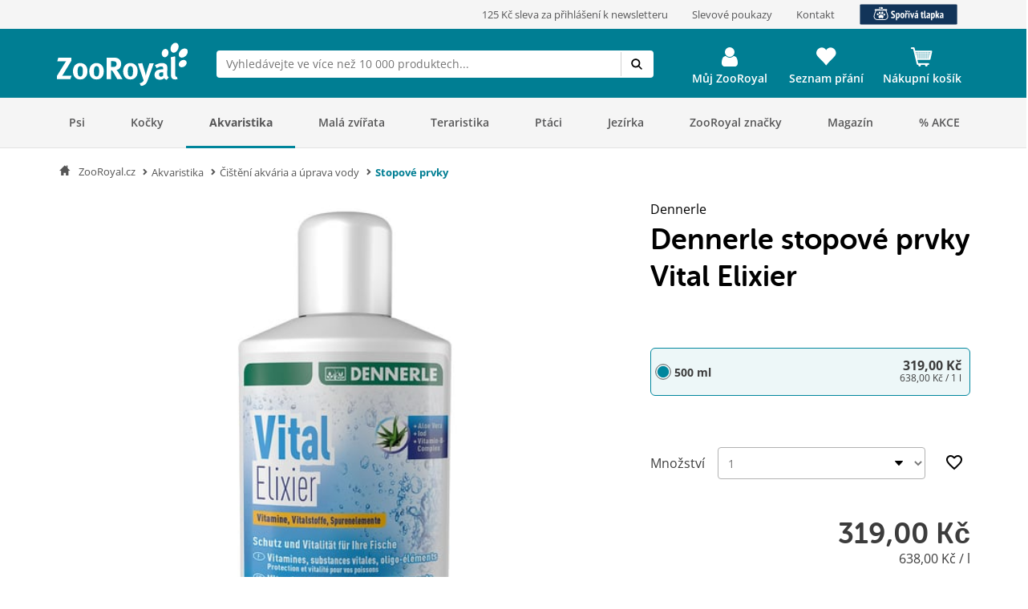

--- FILE ---
content_type: text/html; charset=UTF-8
request_url: https://www.zooroyal.cz/dennerle-stopove-prvky-vital-elixier
body_size: 82968
content:
<!DOCTYPE html>
<html class="no-js" lang="de-DE" itemscope="itemscope" itemtype="https://schema.org/WebPage">
<head>
<meta http-equiv="content-type" content="text/html; charset=utf-8">
<meta http-equiv="X-UA-Compatible" content="IE=edge" />
<meta name="viewport" content="width=device-width, initial-scale=1.0, minimum-scale=1.0">
<meta name="author" content="ZooRoyal Petcare GmbH" />
<meta name="copyright" content="ZooRoyal Petcare GmbH" />
<meta name="robots" content="index, follow" />
<meta name="revisit-after" content="15 days" />
<meta name="keywords" content="Dennerle Spurenelemente Vital Elixier Aquaristik Aquarium Pflege Wasseraufbereiter, Dennerle Spurenelemente Vital Elixier Aquaristik Fischpflege, Dennerle Spurenelemente Vital Elixier Osmosewasser, Dennerle Spurenelemente Vital Elixier gesunde Fische." />
<meta name="description" content="Dennerle stopové prvky Vital Elixier dodává do sladkovodního akvária životně důležité stopové prvky. Stará se o°zdravé, vitální akvarijní ryby." />
<meta property="og:type" content="product" />
<meta property="og:site_name" content="ZooRoyal.cz" />
<meta property="og:url" content="https://www.zooroyal.cz/dennerle-stopove-prvky-vital-elixier-500-ml" />
<meta property="og:title" content="Dennerle stopov&eacute; prvky Vital Elixier" />
<meta property="og:description" content=" Stopov&eacute; prvky Vital Elixier od Dennerle zaji&scaron;&#357;uj&iacute;, &#382;e se do vodovodn&iacute; vody nebo vody z&iacute;skan&eacute; reverzn&iacute; osm&oacute;zou dopln&iacute; v&scaron;echny miner&aacute;ln&iacute; l&aacute;tky, kter&eacute; rybky pot&#345;ebuj&iacute; ke sv&eacute;mu &#382;ivotu ve sladkovodn&iacute;m akv&aacute;riu. Zvl&aacute;&scaron;t&#283; cenn&yacute; je tento..." />
<meta property="og:image" content="/media/image/dennerle-spurenelemente-vital-elixier-500ml.jpg" />
<meta property="product:brand" content="Dennerle" />
<meta property="product:price" content="319" />
<meta property="product:product_link" content="https://www.zooroyal.cz/dennerle-stopove-prvky-vital-elixier" />
<meta name="twitter:card" content="product" />
<meta name="twitter:site" content="ZooRoyal.cz" />
<meta name="twitter:title" content="Dennerle stopov&eacute; prvky Vital Elixier" />
<meta name="twitter:description" content=" Stopov&eacute; prvky Vital Elixier od Dennerle zaji&scaron;&#357;uj&iacute;, &#382;e se do vodovodn&iacute; vody nebo vody z&iacute;skan&eacute; reverzn&iacute; osm&oacute;zou dopln&iacute; v&scaron;echny miner&aacute;ln&iacute; l&aacute;tky, kter&eacute; rybky pot&#345;ebuj&iacute; ke sv&eacute;mu &#382;ivotu ve sladkovodn&iacute;m akv&aacute;riu. Zvl&aacute;&scaron;t&#283; cenn&yacute; je tento..." />
<meta name="twitter:image" content="/media/image/dennerle-spurenelemente-vital-elixier-500ml.jpg" />
<meta name="facebook-domain-verification" content="zw3anbdwddeqkobx2odtwevc3d0lai" />
<link rel="alternate" hreflang="de-de" href="https://www.zooroyal.de/dennerle-spurenelemente-vital-elixier"/>
<link rel="alternate" hreflang="de-at" href="https://www.zooroyal.at/dennerle-spurenelemente-vital-elixier"/>
<link rel="alternate" hreflang="cs-cz" href="https://www.zooroyal.cz/dennerle-stopove-prvky-vital-elixier"/>
<link rel="shortcut icon" href="/assets/dist/img/favicon.ico?v=" scope="global" type="image/x-icon" />
<meta name="msapplication-navbutton-color" content="#dd4800" />
<meta name="application-name" content="ZooRoyal.cz" />
<meta name="msapplication-starturl" content="https://www.zooroyal.cz/" />
<meta name="msapplication-window" content="width=1024;height=768"/>
<link rel="canonical" href="https://www.zooroyal.cz/dennerle-stopove-prvky-vital-elixier" />
<title itemprop="name">Dennerle stopové prvky Vital Elixier</title>
<link rel="preconnect" href="//images1.zooroyal.net/">
<link rel="preconnect" href="//images2.zooroyal.net/">
<link rel="preconnect" href="//images3.zooroyal.net/">
<link type="text/css" media="all" rel="stylesheet" href="/assets/dist/css/styles.min.css?v=36689209d259d88a65535c5ceedf70d067740432" />
<link type="text/css" media="all" rel="stylesheet" href="/assets/dist/css/main.min.css?v=36689209d259d88a65535c5ceedf70d067740432" />
<style>
html{
scroll-behavior: smooth;
}
:root {
/** NEW STYLEGUIDE **/
/* Petrol */
--ci-primary100: #edf7f8;
--ci-primary200: #80C3CE;
--ci-primary300: #40A4B5;
--ci-primary400: #00869d;
--ci-primary500: #006576;
--ci-primary600: #00434F;
/* Pink */
--ci-pink200: #F39DC3;
--ci-pink300: #EE6CA5;
--ci-pink400: #E83B87;
--ci-pink500: #AE2C65;
--ci-pink600: #741E44;
/* Animal Colors */
--ci-animal-color-dog: #FA9600;
--ci-animal-color-dog-light: #FFBB59;
--ci-animal-color-cat: #780144;
--ci-animal-color-cat-light: #BB7FA1;
--ci-animal-color-small-animal: #035C58;
--ci-animal-color-small-animal-light: #81AEAB;
--ci-animal-color-aqua: #51BBB1;
--ci-animal-color-aqua-light: #8ED3CE;
--ci-animal-color-bird: #89B2A4;
--ci-animal-color-bird-light: #A3C5B9;
--ci-animal-color-terra: #AD794D;
--ci-animal-color-terra-light: #C5936D;
--ci-animal-color-barf: #3B3B3A;
--ci-animal-color-barf-light: #868687;
--ci-animal-color-horse: #737CBB;
--ci-animal-color-horse-light: #949AC4;
--ci-animal-color-pond: #67B990;
--ci-animal-color-pond-light: #9ACFB6;
/* State Colors */
--ci-error: #d21942;
--ci-warning: #fa9600;
--ci-success: #1da555;
--ci-tooltip: #705FDD;
--ci-action-red: #D80C30;
--ci-loyalty-sand: #F6E5D2;
--ci-loyalty-blue: #123459;
/* Neutral colors */
--ci-neutral100: #FFF;
--ci-neutral200: #F5F5F5;
--ci-neutral300: #ECECEC;
--ci-neutral400: #D1D1D1;
--ci-neutral500: #B2B2B2;
--ci-neutral600: #878787;
--ci-neutral700: #5B5B5B;
--ci-neutral800: #3C3C3C;
--ci-neutral900: #000;
/* Font Sizes */
--ci-font-size-heading-1: 1.5em;
--ci-font-size-heading-1-line-height: 2em;
--ci-font-size-heading-2: 1.25em;
--ci-font-size-heading-2-line-height: 1.75em;
--ci-font-size-heading-3: 1em;
--ci-font-size-heading-3-line-height: 1.5em;
--ci-font-size-heading-4: 0.875em;
--ci-font-size-heading-4-line-height: 1.25em;
--ci-font-size-heading-5: var(--ci-font-size-heading-4);
--ci-font-size-heading-5-line-height: var( --ci-font-size-heading-4-line-height);
--ci-font-size-heading-6: var(--ci-font-size-heading-4);
--ci-font-size-heading-6-line-height: var( --ci-font-size-heading-4-line-height);
--ci-font-size-body: 0.875em;
--ci-font-size-body-line-height: 1.25em;
--ci-font-size-subtitle: 0.875em;
--ci-font-size-subtitle-line-height: 1.25em;
--ci-font-size-footnote: 0.75em;
--ci-font-size-footnote-line-height: 1em;
@media only screen and (min-width: 768px) {
--ci-font-size-heading-1: 3em;
--ci-font-size-heading-1-line-height: 3.75em;
--ci-font-size-heading-2: 2.5em;
--ci-font-size-heading-2-line-height: 3.5em;
--ci-font-size-heading-3: 2em;
--ci-font-size-heading-3-line-height: 2.75em;
--ci-font-size-heading-4: 1.5em;
--ci-font-size-heading-4-line-height: 2em;
--ci-font-size-heading-5: 1.25em;
--ci-font-size-heading-5-line-height: 1.75em;
--ci-font-size-heading-6: 1em;
--ci-font-size-heading-6-line-height: 1.5em;
--ci-font-size-body: 1em;
--ci-font-size-body-line-height: 1.375em;
--ci-font-size-subtitle: 1em;
--ci-font-size-subtitle-line-height: 1.375em;
--ci-font-size-footnote: 0.75em;
--ci-font-size-footnote-line-height: 1em;
}
/* Spacings */
--ci-spacing-1: 4px;
--ci-spacing-2: 8px;
--ci-spacing-3: 12px;
--ci-spacing-4: 16px;
--ci-spacing-5: 20px;
--ci-spacing-6: 24px;
--ci-spacing-7: 28px;
--ci-spacing-8: 32px;
--ci-spacing-9: 36px;
--ci-spacing-10: 40px;
--ci-spacing-11: 80px;
/* OLD VARS OR COMPONENT MODIFIER */
--component-gap: 20px;
--vx-add-to-cart-button-background: var(--ci-primary400);
--mdc-button-primary-hover: var(--ci-primary500);
--vx-image-gallery-active-pagination-color: var(--ci-neutral600);
/* global mdc components */
--mdc-theme-primary: var(--ci-primary400);
--mdc-shape-small: 4px;
--mdc-shape-medium: 12px;
--mdc-shape-large: 16px;
--mdc-typography-font-family:  'Open Sans', sans-serif;
--mdc-theme-primary-background-color-hover: var(--ci-primary500);
--mdc-protected-button-label-text-transform: none;
--mdc-protected-button-label-text-weight: 600;
--mdc-protected-button-label-text-size: 16px;
--mdc-elevation-box-shadow-for-gss: none;
--mdc-protected-button-container-elevation: none;
--vx-tabs-tab-padding: 12px 16px;
--vx-tabs-tab-padding--mobile: 12px 16px;
/* VX SELECT CHANGES */
--vx-select-height: 39px;
--vx-select-background-color: var(--ci-neutral100);
--vx-select-box-shadow: none;
--vx-select-outlined-color: var(--ci-neutral500);
--vx-select-outlined-border-width: 1px;
--vx-select-outlined-border-style: solid;
--vx-select-border-width-on-state-change: 1px;
--vx-cart-font-color: var(--ci-neutral800);
--vx-cart-notification-color: var(--ci-neutral800);
--mdc-theme-primary-background-color--hover: var(--ci-primary400);
--mdc-theme-on-primary: var(--ci-neutral100);
--mdc-protected-button-container-height: 48px;
--mdc-typography-button-font-size: 1.428571428571429em;
--mdc-typography-caption-font-size: 1em;
--mdc-protected-button-hover-container-elevation: none;
--mdc-protected-button-pressed-container-elevation: none;
--vx-table-td-value-font-weight: lighter;
--vx-table-td-font-weight: lighter;
--vx-tabs-toggle-font-size: 1em;
--vx-tabs-toggle-font-size--mobile: 0.8em;
--vx-tabs-toggle-font-weight: 700;
--vx-tabs-toggle-line-height: 2em;
--vx-tabs-toggle-line-height--mobile: 2em;
--vx-tabs-toggle-color-hover: var(--ci-neutral900);
--vx-modal-content-font-size: 16px;
--vx-modal-content-line-height: 24px;
--vx-modal-content-font-weight: 700;
--vx-variant-switcher-item-base-font-size: 14px;
--vx-variant-switcher-item-base-line-height: 20px;
--mdc-protected-button-with-icon-icon-size: 24px;
--vx-icon-margin-right: 0;
--vx-button-height: 48px;
--vx-image-gallery-gap: 0px;
}
.header__icon.header__icon--warenkorb .warenkorb__flyout {
display: none !important;
}
</style>
<link type="text/css" rel="stylesheet" media="print" href="/assets/dist/css/styles_media_print.min.css?v=36689209d259d88a65535c5ceedf70d067740432" />
<script src="/assets/dist/js/theme.top.min.js?v=36689209d259d88a65535c5ceedf70d067740432"></script>
<script src="/custom/plugins/RdssAdobeAnalytics/Resources/views/_public/src/js/adobe-analytics.js"></script>
<script>
(function (s, t, a, n) {
s[t] || (s[t] = a, n = s[a] = function () { n.q.push(arguments) },
n.q = [], n.v = 2, n.l = 1 * new Date)
})(window, "InstanaEumObject", "ineum");
ineum('reportingUrl', 'https://eum.instana.rewe-group.com/eum/');
ineum('key', 'jc5Z7_DLSDCMfDJSzYDRMQ');
ineum('trackSessions');
window.addEventListener('DOMContentLoaded', function() {
if (pageData && pageData.page && pageData.page.channel && pageData.page.type) {
ineum('meta', pageData.page.type, pageData.page.channel);
ineum('page', pageData.page.type);
}
})
</script>
<script defer crossorigin="anonymous" src="https://eum.instana.rewe-group.com/eum/eum.min.js"></script>
<script src="//assets.adobedtm.com/8665cc68f8ef/d7ab4a8a8cf4/launch-165dcbdf5a60.min.js" async></script>
<script src="/custom/plugins/RdssTracking/Resources/views/_public/src/js/rdss-tracker.js"></script>
<link rel="preconnect" href="//app.usercentrics.eu">
<link rel="preconnect" href="//api.usercentrics.eu">
<link rel="preconnect" href="//privacy-proxy.usercentrics.eu">
<link rel="preload" href="//app.usercentrics.eu/browser-ui/latest/loader.js" as="script">
<link rel="preload" href="//privacy-proxy.usercentrics.eu/latest/uc-block.bundle.js" as="script">
<script type="application/javascript" src="https://privacy-proxy.usercentrics.eu/latest/uc-block.bundle.js"></script>
<script>
if (window.uc) {
window.uc.blockOnly(['S1pcEj_jZX', 'BJz7qNsdj-7'])
}
</script>
</head>
<body class="ctl_detail lang-cs-CZ is--ctl-detail is--act-index is--no-sidebar" >
<div class="page-wrap">
<noscript class="noscript-main">
<div class="info__wrapper info__wrapper--warning">
<span class="glyphicons glyphicons-warning-sign" aria-hidden="true"></span>
<div class="infotext">
&lt;a
href=&quot;http://enable-javascript.com/cz/&quot;
target=&quot;_blank&quot;
rel=&quot;noopener noreferrer nofollow&quot;&gt;Abyste mohli ZooRoyal.cz využít v plném rozsahu, doporučujeme vám aktivovat ve svém prohlížeči JavaScript.&lt;/a&gt;
</div>
</div>
</noscript>
<header>
<div class="wrapper container-fluid hidden-sm-down">
<div class="row" id="meta__header">
<div class="container">
<div class="row">
<div class="flex__wrapper">
<div class="meta__header__right">
<a class="inline-block" href="https://www.zooroyal.cz/newsletter/"><div>125 Kč sleva za přihlášení k newsletteru</div></a>
<a class="inline-block" href="/slevove-poukazy"><div>Slevové poukazy</div></a>
<a class="inline-block" href="/kontaktni-formular?src=topbar"><div>Kontakt</div></a>
<a class="inline-block" href="https://www.zooroyal.cz/zooroyal-sporiva-tlapka">
<img src="https://www.zooroyal.de/media/image/zooroyal-cz-sparpfote-banner-header_4.svg"/> 	</a>
</div>
</div>
</div>
</div>
</div>
</div>
<div id="header" class="wrapper hidden-print">
<div class="container">
<div class="row row--navigation">
<div class="col-xs-1 col-lg-1 flex__wrapper flex__wrapper--flex-start menu__burger-container">
<div data-toggle="offcanvas" class="menu-control hidden-md hidden-lg">
<button class="menu__burger">
<span></span>
<span></span>
<span></span>
<span></span>
<div class="menu-text">Menu</div>
</button>
</div>
</div>
<div class="col-xs-5 col-md-2 flex__wrapper flex__wrapper--flex-start wrapper__logo">
<a href="https://www.zooroyal.cz/" title="ZooRoyal.cz - Přejít na úvodní stránku">
<picture class="logo">
<source class="img-responsive" media="(max-width: 767px)" srcset="/assets/dist/img/logo/Zooroyal-logo-mobile.svg">
<source class="img-responsive" srcset="/assets/dist/img/logo/Zooroyal-Logo.svg">
<img class="img-responsive" height="57" width="165" src="/assets/dist/img/logo/Zooroyal-Logo.svg" alt="ZooRoyal.cz">
</picture>
</a>
</div>
<div class="col-xs-12 col-md-6 flex__wrapper flex__stretch flex__wrapper--start searchbar">
<div id="AjaxSearch" style="width: 100%;">
</div>
</div>
<div class="col-xs-4 flex__wrapper flex__wrapper--flex-end topbarheader">
    <script>
        var lngVarsForJS = lngVarsForJS || {};
            lngVarsForJS.sBasketAmount = '0';
            lngVarsForJS.sBasketQuantity = '0';
    </script>
    <div class="meinkonto header__icon flex__wrapper flex__wrapper--center flex__stretch  " id="mein_konto">
        
            <a class="mein-konto" href="https://www.zooroyal.cz/account"
               title="Můj účet"
               rel="nofollow">
                
                    
                    <span class="user__icon">
                    <svg width="1792" height="1792" viewBox="0 0 1792 1792" xmlns="http://www.w3.org/2000/svg">
                        <path d="M1536 1399q0 109-62.5 187t-150.5 78h-854q-88 0-150.5-78t-62.5-187q0-85 8.5-160.5t31.5-152 58.5-131 94-89 134.5-34.5q131 128 313 128t313-128q76 0 134.5 34.5t94 89 58.5 131 31.5 152 8.5 160.5zm-256-887q0 159-112.5 271.5t-271.5 112.5-271.5-112.5-112.5-271.5 112.5-271.5 271.5-112.5 271.5 112.5 112.5 271.5z"/>
                    </svg>
                </span>
                
                                    <div class="konto-text">Můj ZooRoyal</div>
                            </a>
                            <div class="konto__flyout konto__flyout--loggedout container-fluid">
                    <div class="row">
                        <div class="konto__login col-xs-8">
                            <h6>Přihlásit se</h6>
                            <div class="konto__loginform">
                                <form id="headerLogin" name="headerLogin" method="post"
                                      action="https://www.zooroyal.cz/account/login/sTarget/account/sTargetAction/index"
                                      onsubmit="if (!this.isSubmitting) { this.isSubmitting = true } else { return false }"
                                      class="form-horizontal">
                                    <div class="konto__loginform__body">

                                                                                <fieldset>
                                            <input name="email" type="email" tabindex="1"
                                                   autocomplete="email"
                                                   value=""
                                                   class="form-control"
                                                   placeholder="E-mailová adresa"
                                                   required="required"/>

                                            <div class="password__wrapper">
                                                <input name="password" type="password" tabindex="2"
                                                       class="form-control eye-pw"
                                                       autocomplete="current-password"
                                                       placeholder="**********"
                                                       required="required"/>
                                                <div class="glyphicons glyphicons-eye-open"></div>
                                            </div>
                                        </fieldset>
                                    </div>
                                    <div class="konto__loginform__footer">
                                        <a href="https://www.zooroyal.cz/account/password"
                                           title="Zapomněli jste heslo?"> Zapomněli jste heslo?
                                            <span class="glyphicons glyphicons-chevron-right"></span>
                                        </a>
                                        <input form="headerLogin"
                                               type="submit"
                                               class="flyout__button flyout__button--red"
                                               value="Přihlásit se"/>
                                    </div>
                                </form>
                            </div>
                        </div>
                        <div class="konto__signup col-xs-4">
                            <h6 class="white-text">Nemáte ještě zákaznický účet?</h6>
                            <p class="white-text">Zaregistrujte se a získejte spoustu zákaznických výhod!</p>
                            <a href="https://www.zooroyal.cz/register"
                               rel="nofollow"
                               title="Zaregistrujte se">
                                <div class="flyout__button flyout__button--grey">Zaregistrujte se</div>
                            </a>
                        </div>
                    </div>
                </div>
                    
        <div class="header__darkening"></div>
    </div>




    <div class="header__icon header__icon--wishlist flex__wrapper flex__wrapper--center flex__stretch">
        <a class="merkzettel" href="https://www.zooroyal.cz/note" rel="nofollow" title="Seznam přání">
            <span class="glyphicons glyphicons-heart"></span>
            <div class="merkzettel-text">Seznam přání</div>
        </a>
    </div>




    <div class="header__icon header__icon--warenkorb flex__wrapper flex__wrapper--center flex__stretch">
        <a class="warenkorb" href="https://www.zooroyal.cz/checkout/cart"
           rel="nofollow">
            <span class="glyphicons glyphicons-shopping-cart"></span>
            <div class="warenkorb-text">Nákupní košík</div>
            <div class="warenkorb__anzahl cart--quantity is--hidden bubble">0</div>
        </a>
        <div class="warenkorb__flyout">
            <div class="flex__wrapper">
                <div class="warenkorb__header">
                    <h6>Nákupní košík
                        (<span class="warenkorb__anzahl warenkorb__anzahl-bubble nobubble">0</span> Zboží)
                    </h6>
                </div>
                <div class="warenkorb__body">
                    
                    <div class="warenkorb__leer ">
                        <p>Váš nákupní košík neobsahuje žádné položky</p>
                    </div>
                    <div class="warenkorb__preisinfo is--hidden">
                        <div class="warenkorb__gesamt">Částka za zboží</div>
                        <div class="warenkorb__preis cart--amount">0,00&nbsp;K&#269;</div>
                    </div>
                                            <div class="warenkorb__buttons is--hidden" >
                                                            <a href="https://www.zooroyal.cz/checkout/cart">
                                    <div class="flyout__button flyout__button--red">Ukázat košík</div>
                                </a>
                                                    </div>
                                    </div>
            </div>
        </div>
        <div class="header__darkening"></div>
    </div>

        <script>rdssTracker.addPageData({"user":{"gender":"unknown","status":"guest","type":"unknown","onlinemarket":"CZ","id":"unknown","postcode":"unknown","userRegistered":false},"peerius":{"email":""},"emarsys":{"email":"unknown","basket":{"revenue":null}}}).apply();</script>




</div>
</div>
</div>
</div>
<script>
var BackButton = "Zpět", zrAdvancedMenuJson = [[9522,"false","https:\/\/www.zooroyal.cz\/psi\/","Psi",[[9523,"false","https:\/\/www.zooroyal.cz\/psi\/krmivo-pro-psy\/","Krmivo pro psy",[[9524,"false","https:\/\/www.zooroyal.cz\/psi\/krmivo-pro-psy\/granule-pro-psy\/","Granule pro psy",[]],[9525,"false","https:\/\/www.zooroyal.cz\/psi\/krmivo-pro-psy\/konzervy-a-kapsicky\/","Konzervy a kapsi\u010dky",[]],[9526,"false","https:\/\/www.zooroyal.cz\/psi\/krmivo-pro-psy\/pamlsky-pro-psy\/","Pamlsky pro psy",[]],[9527,"false","https:\/\/www.zooroyal.cz\/psi\/krmivo-pro-psy\/barf\/","BARF",[]],[9528,"false","https:\/\/www.zooroyal.cz\/psi\/krmivo-pro-psy\/doplnkove-krmivo\/","Dopl\u0148kov\u00e9 krmivo",[]],[13422,"false","https:\/\/www.zooroyal.cz\/psi\/krmivo-pro-psy\/specialni-krmivo-pro-psy\/","Speci\u00e1ln\u00ed krmivo pro psy",[]],[11536,"false","https:\/\/www.zooroyal.cz\/psi\/krmivo-pro-psy\/kombinovana-baleni\/","Kombinovan\u00e1 balen\u00ed",[]]]],[9529,"false","https:\/\/www.zooroyal.cz\/psi\/pelisky-pro-psy\/","Pel\u00ed\u0161ky pro psy",[[9530,"false","https:\/\/www.zooroyal.cz\/psi\/pelisky-pro-psy\/pelisky-pro-psy\/","Pel\u00ed\u0161ky pro psy",[]],[9531,"false","https:\/\/www.zooroyal.cz\/psi\/pelisky-pro-psy\/polstare-pro-psy\/","Pol\u0161t\u00e1\u0159e pro psy",[]],[9532,"false","https:\/\/www.zooroyal.cz\/psi\/pelisky-pro-psy\/deky-pro-psy\/","Deky pro psy",[]],[9534,"false","https:\/\/www.zooroyal.cz\/psi\/pelisky-pro-psy\/kose-pro-psy\/","Ko\u0161e pro psy",[]],[13410,"false","https:\/\/www.zooroyal.cz\/psi\/pelisky-pro-psy\/kukane-pro-psy\/","Kukan\u011b pro psy",[]],[15196,"false","https:\/\/www.zooroyal.cz\/psi\/pelisky-pro-psy\/chladici-podlozky\/","Chlad\u00edc\u00ed podlo\u017eky",[]]]],[9535,"false","https:\/\/www.zooroyal.cz\/psi\/cestovani-se-psem\/","Cestov\u00e1n\u00ed se psem",[[9536,"false","https:\/\/www.zooroyal.cz\/psi\/cestovani-se-psem\/prepravky-pro-psy\/","P\u0159epravky pro psy",[]],[9542,"false","https:\/\/www.zooroyal.cz\/psi\/cestovani-se-psem\/prepravni-klece\/","P\u0159epravn\u00ed klece",[]],[9538,"false","https:\/\/www.zooroyal.cz\/psi\/cestovani-se-psem\/prepravni-tasky-pro-psy\/","P\u0159epravn\u00ed ta\u0161ky pro psy",[]],[19338,"false","https:\/\/www.zooroyal.cz\/psi\/cestovani-se-psem\/kempovani\/","Kempov\u00e1n\u00ed",[]],[20045,"false","https:\/\/www.zooroyal.cz\/psi\/cestovani-se-psem\/vse-kolem-auta\/","V\u0161e kolem auta",[]],[9539,"false","https:\/\/www.zooroyal.cz\/psi\/cestovani-se-psem\/kosiky-na-kolo\/","Ko\u0161\u00edky na kolo",[]],[18375,"false","https:\/\/www.zooroyal.cz\/psi\/cestovani-se-psem\/voziky-za-kolo\/","Voz\u00edky za kolo",[]],[20052,"false","https:\/\/www.zooroyal.cz\/psi\/cestovani-se-psem\/kocarky-pro-psy\/","Ko\u010d\u00e1rky pro psy",[]]]],[9545,"false","https:\/\/www.zooroyal.cz\/psi\/obojky-a-voditka\/","Obojky a vod\u00edtka",[[9552,"false","https:\/\/www.zooroyal.cz\/psi\/obojky-a-voditka\/postroje-pro-psy\/","Postroje pro psy",[]],[9553,"false","https:\/\/www.zooroyal.cz\/psi\/obojky-a-voditka\/obojky-pro-psy\/","Obojky pro psy",[]],[9554,"false","https:\/\/www.zooroyal.cz\/psi\/obojky-a-voditka\/nahubky-pro-psy\/","N\u00e1hubky pro psy",[]],[9556,"false","https:\/\/www.zooroyal.cz\/psi\/obojky-a-voditka\/privesky-na-obojek-pro-psy\/","P\u0159\u00edv\u011bsky na obojek pro psy",[]],[9557,"false","https:\/\/www.zooroyal.cz\/psi\/obojky-a-voditka\/voditka-pro-psy\/","Vod\u00edtka pro psy",[]],[19890,"false","https:\/\/www.zooroyal.cz\/psi\/obojky-a-voditka\/bezpecnost-viditelnost\/","Bezpe\u010dnost & Viditelnost",[]]]],[9546,"false","https:\/\/www.zooroyal.cz\/psi\/hracky-pro-psy\/","Hra\u010dky pro psy",[[9558,"false","https:\/\/www.zooroyal.cz\/psi\/hracky-pro-psy\/interaktivni-hracky\/","Interaktivn\u00ed hra\u010dky",[]],[9559,"false","https:\/\/www.zooroyal.cz\/psi\/hracky-pro-psy\/dentalni-hracky\/","Dent\u00e1ln\u00ed hra\u010dky",[]],[9560,"false","https:\/\/www.zooroyal.cz\/psi\/hracky-pro-psy\/micky\/","M\u00ed\u010dky",[]],[9561,"false","https:\/\/www.zooroyal.cz\/psi\/hracky-pro-psy\/hracky-pro-stenata\/","Hra\u010dky pro \u0161t\u011b\u0148ata",[]],[9562,"false","https:\/\/www.zooroyal.cz\/psi\/hracky-pro-psy\/aportovaci-hracky\/","Aportovac\u00ed hra\u010dky",[]],[9563,"false","https:\/\/www.zooroyal.cz\/psi\/hracky-pro-psy\/hracky-do-vody\/","Hra\u010dky do vody",[]],[9564,"false","https:\/\/www.zooroyal.cz\/psi\/hracky-pro-psy\/hazedla-uzle-a-pretahovadla\/","H\u00e1zedla, uzle a p\u0159etahovadla",[]],[9565,"false","https:\/\/www.zooroyal.cz\/psi\/hracky-pro-psy\/piskaci-hracky\/","P\u00edskac\u00ed hra\u010dky",[]],[9566,"false","https:\/\/www.zooroyal.cz\/psi\/hracky-pro-psy\/plysove-hracky\/","Ply\u0161ov\u00e9 hra\u010dky",[]]]],[9547,"false","https:\/\/www.zooroyal.cz\/psi\/pece-a-hygienicke-potreby\/","P\u00e9\u010de a hygienick\u00e9 pot\u0159eby",[[9567,"false","https:\/\/www.zooroyal.cz\/psi\/pece-a-hygienicke-potreby\/pece-o-srst\/","P\u00e9\u010de o srst",[]],[20055,"false","https:\/\/www.zooroyal.cz\/psi\/pece-a-hygienicke-potreby\/antiparazitika\/","Antiparazitika",[]],[20031,"false","https:\/\/www.zooroyal.cz\/psi\/pece-a-hygienicke-potreby\/pece-o-tlapky-a-drapky\/","P\u00e9\u010de o tlapky a dr\u00e1pky",[]],[9572,"false","https:\/\/www.zooroyal.cz\/psi\/pece-a-hygienicke-potreby\/pece-o-zuby\/","P\u00e9\u010de o zuby",[]],[20032,"false","https:\/\/www.zooroyal.cz\/psi\/pece-a-hygienicke-potreby\/pece-o-oci-a-usi\/","P\u00e9\u010de o o\u010di a u\u0161i",[]],[20035,"false","https:\/\/www.zooroyal.cz\/psi\/pece-a-hygienicke-potreby\/zasobniky-a-sacky-na-psi-exkrementy\/","Z\u00e1sobn\u00edky a s\u00e1\u010dky na ps\u00ed exkrementy",[]],[20037,"false","https:\/\/www.zooroyal.cz\/psi\/pece-a-hygienicke-potreby\/uklidnujici-pripravky\/","Uklid\u0148uj\u00edc\u00ed p\u0159\u00edpravky",[]],[20039,"false","https:\/\/www.zooroyal.cz\/psi\/pece-a-hygienicke-potreby\/zdravi-a-pece-o-rany\/","Zdrav\u00ed a p\u00e9\u010de o r\u00e1ny",[]],[20056,"false","https:\/\/www.zooroyal.cz\/psi\/pece-a-hygienicke-potreby\/absorpcni-podlozky-pro-psy\/","Absorp\u010dn\u00ed podlo\u017eky pro psy",[]],[20943,"false","https:\/\/www.zooroyal.cz\/psi\/pece-a-hygienicke-potreby\/cisteni-a-odstraneni-zapachu\/","\u010ci\u0161t\u011bn\u00ed a odstran\u011bn\u00ed z\u00e1pachu",[]]]],[9548,"false","https:\/\/www.zooroyal.cz\/psi\/oblecky-pro-psy\/","Oble\u010dky pro psy",[[9578,"false","https:\/\/www.zooroyal.cz\/psi\/oblecky-pro-psy\/bundy-a-kabatky-pro-psy\/","Bundy a kab\u00e1tky pro psy",[]],[9579,"false","https:\/\/www.zooroyal.cz\/psi\/oblecky-pro-psy\/satky-pro-psy\/","\u0160\u00e1tky pro psy",[]],[9580,"false","https:\/\/www.zooroyal.cz\/psi\/oblecky-pro-psy\/boty-pro-psy\/","Boty pro psy",[]],[20951,"false","https:\/\/www.zooroyal.cz\/psi\/oblecky-pro-psy\/vesty-pro-psy\/","Vesty pro psy",[]],[9582,"false","https:\/\/www.zooroyal.cz\/psi\/oblecky-pro-psy\/ostatni-oblecky\/","Ostatn\u00ed oble\u010dky",[]]]],[9549,"false","https:\/\/www.zooroyal.cz\/psi\/misky-a-prislusenstvi\/","Misky a p\u0159\u00edslu\u0161enstv\u00ed",[[9583,"false","https:\/\/www.zooroyal.cz\/psi\/misky-a-prislusenstvi\/misky-na-zradlo-a-piti\/","Misky na \u017er\u00e1dlo a pit\u00ed",[]],[9584,"false","https:\/\/www.zooroyal.cz\/psi\/misky-a-prislusenstvi\/automaticka-krmitka\/","Automatick\u00e1 krm\u00edtka",[]],[9585,"false","https:\/\/www.zooroyal.cz\/psi\/misky-a-prislusenstvi\/podlozky-pod-misku\/","Podlo\u017eky pod misku",[]],[20449,"false","https:\/\/www.zooroyal.cz\/psi\/misky-a-prislusenstvi\/lizaci-podlozky-a-protihltaci-misky\/","L\u00edzac\u00ed podlo\u017eky a protihltac\u00ed misky",[]],[20434,"false","https:\/\/www.zooroyal.cz\/psi\/misky-a-prislusenstvi\/zasobniky-na-krmivo\/","Z\u00e1sobn\u00edky na krmivo",[]],[9586,"false","https:\/\/www.zooroyal.cz\/psi\/misky-a-prislusenstvi\/fontany\/","Font\u00e1ny",[]]]],[20432,"false","https:\/\/www.zooroyal.cz\/psi\/sportovani-se-psem-vycvik\/","Sportov\u00e1n\u00ed se psem & v\u00fdcvik",[[20433,"false","https:\/\/www.zooroyal.cz\/psi\/sportovani-se-psem-vycvik\/agility\/","Agility",[]],[20448,"false","https:\/\/www.zooroyal.cz\/psi\/sportovani-se-psem-vycvik\/trenink-vycvik\/","Tr\u00e9nink & v\u00fdcvik",[]],[20438,"false","https:\/\/www.zooroyal.cz\/psi\/sportovani-se-psem-vycvik\/dummy-pamlskovniky\/","Dummy & pamlskovn\u00edky",[]],[20495,"false","https:\/\/www.zooroyal.cz\/psi\/sportovani-se-psem-vycvik\/pleny-o-absorpcni-podlozky-pro-psy\/","Pleny o Absorp\u010dn\u00ed podlo\u017eky pro psy",[]],[20496,"false","https:\/\/www.zooroyal.cz\/psi\/sportovani-se-psem-vycvik\/uklidnujici-pripravky\/","Uklid\u0148uj\u00edc\u00ed p\u0159\u00edpravky",[]],[20497,"false","https:\/\/www.zooroyal.cz\/psi\/sportovani-se-psem-vycvik\/nahubky-pro-psy\/","N\u00e1hubky pro psy",[]],[20498,"false","https:\/\/www.zooroyal.cz\/psi\/sportovani-se-psem-vycvik\/stopovaci-voditka-pro-psy\/","Stopovac\u00ed vod\u00edtka pro psy",[]],[20499,"false","https:\/\/www.zooroyal.cz\/psi\/sportovani-se-psem-vycvik\/voziky-za-kolo\/","Voz\u00edky za kolo",[]]]],[9551,"false","https:\/\/www.zooroyal.cz\/psi\/boudy-a-ohradky-pro-psy\/","Boudy a ohr\u00e1dky pro psy",[[9592,"false","https:\/\/www.zooroyal.cz\/psi\/boudy-a-ohradky-pro-psy\/ohradky-pro-psy\/","Ohr\u00e1dky pro psy",[]],[9593,"false","https:\/\/www.zooroyal.cz\/psi\/boudy-a-ohradky-pro-psy\/boudy-pro-psy\/","Boudy pro psy",[]],[21050,"false","https:\/\/www.zooroyal.cz\/psi\/boudy-a-ohradky-pro-psy\/dvirka-pro-psy-s-cipem\/","Dv\u00ed\u0159ka pro psy s \u010dipem",[]]]],[9595,"false","https:\/\/www.zooroyal.cz\/psi\/pomucky-pro-kazdy-den\/","Pom\u016fcky pro ka\u017ed\u00fd den",[[20922,"false","https:\/\/www.zooroyal.cz\/psi\/pomucky-pro-kazdy-den\/kamery-pro-domaci-mazlicky\/","Kamery pro dom\u00e1c\u00ed mazl\u00ed\u010dky",[]],[20925,"false","https:\/\/www.zooroyal.cz\/psi\/pomucky-pro-kazdy-den\/zabrany\/","Z\u00e1brany",[]],[20928,"false","https:\/\/www.zooroyal.cz\/psi\/pomucky-pro-kazdy-den\/cisteni-a-odstraneni-zapachu\/","\u010ci\u0161t\u011bn\u00ed a odstran\u011bn\u00ed z\u00e1pachu",[]],[20931,"false","https:\/\/www.zooroyal.cz\/psi\/pomucky-pro-kazdy-den\/valecek-pro-odstraneni-chlupu\/","V\u00e1le\u010dek pro odstran\u011bn\u00ed chlup\u016f",[]],[20936,"false","https:\/\/www.zooroyal.cz\/psi\/pomucky-pro-kazdy-den\/merchandise\/","Merchandise",[]]]],[21048,"false","https:\/\/www.zooroyal.cz\/psi\/smart-potreby\/","Smart pot\u0159eby",[[21053,"false","https:\/\/www.zooroyal.cz\/psi\/smart-potreby\/kamery-pro-domaci-mazlicky\/","Kamery pro dom\u00e1c\u00ed mazl\u00ed\u010dky",[]],[21049,"false","https:\/\/www.zooroyal.cz\/psi\/smart-potreby\/gps-lokatory-pro-psy\/","GPS lok\u00e1tory pro psy",[]],[21054,"false","https:\/\/www.zooroyal.cz\/psi\/smart-potreby\/automaticka-krmitka\/","Automatick\u00e1 krm\u00edtka",[]],[21055,"false","https:\/\/www.zooroyal.cz\/psi\/smart-potreby\/fontany\/","Font\u00e1ny",[]],[21056,"false","https:\/\/www.zooroyal.cz\/psi\/smart-potreby\/dvirka-pro-psy-s-cipem\/","Dv\u00ed\u0159ka pro psy s \u010dipem",[]]]],[12398,"false","https:\/\/www.zooroyal.cz\/cat\/index\/sCategory\/12398","Poradna",[[12399,"false","https:\/\/www.zooroyal.cz\/psi\/poradna\/pece-o-srst\/","P\u00e9\u010de o srst",[]],[12400,"false","https:\/\/www.zooroyal.cz\/psi\/poradna\/pece-o-psa\/","P\u00e9\u010de o psa",[]],[12401,"false","https:\/\/www.zooroyal.cz\/psi\/poradna\/pozor-na-klistata\/","Pozor na kl\u00ed\u0161\u0165ata",[]],[12455,"false","https:\/\/www.zooroyal.cz\/psi\/poradna\/mali-psi\/","Mal\u00ed psi",[]],[12568,"false","https:\/\/www.zooroyal.cz\/psi\/poradna\/dokonale-zchlazeni\/","Dokonal\u00e9 zchlazen\u00ed",[]]]],["interest","false","\/zooroyal-znacky\/","ZooRoyal zna\u010dky",[]],["interest","false","\/zooroyal-znacky\/moon-ranger\/?icid=eigenmarken_navi_navi-int_eigenmarken_moon-ranger-cz_nn_nn_nn_","MOON Ranger",[]],["interest","false","\/zooroyal-znacky\/krmivo-pro-psy\/charlys-naturkost\/","Charlys Naturkost",[]]]],[9597,"false","https:\/\/www.zooroyal.cz\/kocky\/","Ko\u010dky",[[9598,"false","https:\/\/www.zooroyal.cz\/kocky\/krmivo-pro-kocky\/","Krmivo pro ko\u010dky",[[9609,"false","https:\/\/www.zooroyal.cz\/kocky\/krmivo-pro-kocky\/granule-pro-kocky\/","Granule pro ko\u010dky",[]],[9610,"false","https:\/\/www.zooroyal.cz\/kocky\/krmivo-pro-kocky\/konzervy-a-kapsicky\/","Konzervy a kapsi\u010dky",[]],[9612,"false","https:\/\/www.zooroyal.cz\/kocky\/krmivo-pro-kocky\/pamlsky-pro-kocky\/","Pamlsky pro ko\u010dky",[]],[9613,"false","https:\/\/www.zooroyal.cz\/kocky\/krmivo-pro-kocky\/doplnkove-krmivo\/","Dopl\u0148kov\u00e9 krmivo",[]],[13432,"false","https:\/\/www.zooroyal.cz\/kocky\/krmivo-pro-kocky\/specialni-krmivo-pro-kocky\/","Speci\u00e1ln\u00ed krmivo pro ko\u010dky",[]],[11537,"false","https:\/\/www.zooroyal.cz\/kocky\/krmivo-pro-kocky\/kombinovana-baleni\/","Kombinovan\u00e1 balen\u00ed",[]]]],[10606,"false","https:\/\/www.zooroyal.cz\/kocky\/steliva-pro-kocky\/","Steliva pro ko\u010dky",[[10607,"false","https:\/\/www.zooroyal.cz\/kocky\/steliva-pro-kocky\/bentonitove-stelivo\/","Bentonitov\u00e9 stelivo",[]],[10608,"false","https:\/\/www.zooroyal.cz\/kocky\/steliva-pro-kocky\/hrudkujici-stelivo\/","Hrudkuj\u00edc\u00ed stelivo",[]],[10609,"false","https:\/\/www.zooroyal.cz\/kocky\/steliva-pro-kocky\/parfemovane-stelivo\/","Parf\u00e9movan\u00e9 stelivo",[]],[10610,"false","https:\/\/www.zooroyal.cz\/kocky\/steliva-pro-kocky\/nehrudkujici-stelivo\/","Nehrudkuj\u00edc\u00ed stelivo",[]],[10611,"false","https:\/\/www.zooroyal.cz\/kocky\/steliva-pro-kocky\/biologicke-stelivo\/","Biologick\u00e9 stelivo",[]]]],[9599,"false","https:\/\/www.zooroyal.cz\/kocky\/toalety-pro-kocky\/","Toalety pro ko\u010dky",[[9615,"false","https:\/\/www.zooroyal.cz\/kocky\/toalety-pro-kocky\/toalety-pro-kocky\/","Toalety pro ko\u010dky",[]],[9616,"false","https:\/\/www.zooroyal.cz\/kocky\/toalety-pro-kocky\/odstranovace-zapachu\/","Odstra\u0148ova\u010de z\u00e1pachu",[]],[9617,"false","https:\/\/www.zooroyal.cz\/kocky\/toalety-pro-kocky\/lopatky\/","Lopatky",[]],[9618,"false","https:\/\/www.zooroyal.cz\/kocky\/toalety-pro-kocky\/predlozky\/","P\u0159edlo\u017eky",[]],[20272,"false","https:\/\/www.zooroyal.cz\/kocky\/toalety-pro-kocky\/likvidace-steliva\/","Likvidace steliva",[]]]],[9600,"false","https:\/\/www.zooroyal.cz\/kocky\/skrabadla-a-odpocivadla\/","\u0160krabadla a odpo\u010d\u00edvadla",[[9619,"false","https:\/\/www.zooroyal.cz\/kocky\/skrabadla-a-odpocivadla\/kocici-stromy\/","Ko\u010di\u010d\u00ed stromy",[]],[19339,"false","https:\/\/www.zooroyal.cz\/kocky\/skrabadla-a-odpocivadla\/skrabaci-sloupy\/","\u0160krabac\u00ed sloupy",[]],[9620,"false","https:\/\/www.zooroyal.cz\/kocky\/skrabadla-a-odpocivadla\/skrabaci-valce\/","\u0160krabac\u00ed v\u00e1lce",[]],[9622,"false","https:\/\/www.zooroyal.cz\/kocky\/skrabadla-a-odpocivadla\/skrabaci-desky-a-vlny\/","\u0160krabac\u00ed desky a vlny",[]],[19948,"false","https:\/\/www.zooroyal.cz\/kocky\/skrabadla-a-odpocivadla\/skrabadla-na-zed-lezecke-steny\/","\u0160krabadla na ze\u010f & lezeck\u00e9 st\u011bny",[]],[19949,"false","https:\/\/www.zooroyal.cz\/kocky\/skrabadla-a-odpocivadla\/kartonova-skrabadla\/","Kartonov\u00e1 \u0161krabadla",[]],[9623,"false","https:\/\/www.zooroyal.cz\/kocky\/skrabadla-a-odpocivadla\/prislusenstvi-ke-skrabadlum\/","P\u0159\u00edslu\u0161enstv\u00ed ke \u0161krabadl\u016fm",[]]]],[9601,"false","https:\/\/www.zooroyal.cz\/kocky\/pece-a-hygienicke-potreby\/","P\u00e9\u010de a hygienick\u00e9 pot\u0159eby",[[9625,"false","https:\/\/www.zooroyal.cz\/kocky\/pece-a-hygienicke-potreby\/pece-o-srst\/","P\u00e9\u010de o srst",[]],[20259,"false","https:\/\/www.zooroyal.cz\/kocky\/pece-a-hygienicke-potreby\/antiparazitika\/","Antiparazitika",[]],[20256,"false","https:\/\/www.zooroyal.cz\/kocky\/pece-a-hygienicke-potreby\/pece-o-tlapky-a-drapky\/","P\u00e9\u010de o tlapky a dr\u00e1pky",[]],[9626,"false","https:\/\/www.zooroyal.cz\/kocky\/pece-a-hygienicke-potreby\/pece-o-zuby\/","P\u00e9\u010de o zuby",[]],[20253,"false","https:\/\/www.zooroyal.cz\/kocky\/pece-a-hygienicke-potreby\/pece-o-oci-a-usi\/","P\u00e9\u010de o o\u010di a u\u0161i",[]],[20254,"false","https:\/\/www.zooroyal.cz\/kocky\/pece-a-hygienicke-potreby\/uklidnujici-pripravky\/","Uklid\u0148uj\u00edc\u00ed p\u0159\u00edpravky",[]],[20251,"false","https:\/\/www.zooroyal.cz\/kocky\/pece-a-hygienicke-potreby\/zdravi-a-pece-o-rany\/","Zdrav\u00ed a p\u00e9\u010de o r\u00e1ny",[]],[20944,"false","https:\/\/www.zooroyal.cz\/kocky\/pece-a-hygienicke-potreby\/cisteni-a-odstraneni-zapachu\/","\u010ci\u0161t\u011bn\u00ed a odstran\u011bn\u00ed z\u00e1pachu",[]]]],[9602,"false","https:\/\/www.zooroyal.cz\/kocky\/pelisky-pro-kocky\/","Pel\u00ed\u0161ky pro ko\u010dky",[[9634,"false","https:\/\/www.zooroyal.cz\/kocky\/pelisky-pro-kocky\/polstare-pro-kocky\/","Pol\u0161t\u00e1\u0159e pro ko\u010dky",[]],[9636,"false","https:\/\/www.zooroyal.cz\/kocky\/pelisky-pro-kocky\/kukane-pro-kocky\/","Kukan\u011b pro ko\u010dky",[]],[9637,"false","https:\/\/www.zooroyal.cz\/kocky\/pelisky-pro-kocky\/deky-pro-kocky\/","Deky pro ko\u010dky",[]],[9638,"false","https:\/\/www.zooroyal.cz\/kocky\/pelisky-pro-kocky\/pelisky-pro-kocky\/","Pel\u00ed\u0161ky pro ko\u010dky",[]],[20990,"false","https:\/\/www.zooroyal.cz\/kocky\/pelisky-pro-kocky\/zavesna-odpocivadla\/","Z\u00e1v\u011bsn\u00e1 odpo\u010d\u00edvadla",[]],[20989,"false","https:\/\/www.zooroyal.cz\/kocky\/pelisky-pro-kocky\/chladici-podlozky\/","Chlad\u00edc\u00ed a h\u0159ej\u00edc\u00ed podlo\u017eky",[]]]],[9603,"false","https:\/\/www.zooroyal.cz\/kocky\/dvirka-a-site-pro-kocky\/","Dv\u00ed\u0159ka a s\u00edt\u011b pro ko\u010dky",[[9640,"false","https:\/\/www.zooroyal.cz\/kocky\/dvirka-a-site-pro-kocky\/ochranne-site-pro-kocky\/","Ochrann\u00e9 s\u00edt\u011b pro ko\u010dky",[]],[9641,"false","https:\/\/www.zooroyal.cz\/kocky\/dvirka-a-site-pro-kocky\/dvirka-pro-kocky\/","Dv\u00ed\u0159ka pro ko\u010dky",[]]]],[9643,"false","https:\/\/www.zooroyal.cz\/kocky\/hracky-pro-kocky\/","Hra\u010dky pro ko\u010dky",[[19945,"false","https:\/\/www.zooroyal.cz\/kocky\/hracky-pro-kocky\/mysi-micky\/","My\u0161i & m\u00ed\u010dky",[]],[19950,"false","https:\/\/www.zooroyal.cz\/kocky\/hracky-pro-kocky\/interaktivni-hracky\/","Interaktivn\u00ed hra\u010dky",[]],[9646,"false","https:\/\/www.zooroyal.cz\/kocky\/hracky-pro-kocky\/udice-na-hrani\/","Udice na hran\u00ed",[]],[9648,"false","https:\/\/www.zooroyal.cz\/kocky\/hracky-pro-kocky\/tunely-pro-kocky\/","Tunely pro ko\u010dky",[]],[13011,"false","https:\/\/www.zooroyal.cz\/kocky\/hracky-pro-kocky\/hracky-s-baldrianem\/","Hra\u010dky s baldrianem",[]],[9649,"false","https:\/\/www.zooroyal.cz\/kocky\/hracky-pro-kocky\/hracky-s-catnipem\/","Hra\u010dky s catnipem",[]],[19943,"false","https:\/\/www.zooroyal.cz\/kocky\/hracky-pro-kocky\/matatabi-hracky\/","Matatabi hra\u010dky",[]],[19940,"false","https:\/\/www.zooroyal.cz\/kocky\/hracky-pro-kocky\/elektronicke-hracky\/","Elektronick\u00e9 hra\u010dky",[]],[9651,"false","https:\/\/www.zooroyal.cz\/kocky\/hracky-pro-kocky\/ostatni-hracky-pro-kocky\/","Ostatn\u00ed hra\u010dky pro ko\u010dky",[]]]],[9605,"false","https:\/\/www.zooroyal.cz\/kocky\/misky-a-prislusenstvi\/","Misky a p\u0159\u00edslu\u0161enstv\u00ed",[[9655,"false","https:\/\/www.zooroyal.cz\/kocky\/misky-a-prislusenstvi\/misky-na-zradlo-a-piti\/","Misky na \u017er\u00e1dlo a pit\u00ed",[]],[9653,"false","https:\/\/www.zooroyal.cz\/kocky\/misky-a-prislusenstvi\/fontany\/","Font\u00e1ny",[]],[9652,"false","https:\/\/www.zooroyal.cz\/kocky\/misky-a-prislusenstvi\/automaticka-krmitka\/","Automatick\u00e1 krm\u00edtka",[]],[9654,"false","https:\/\/www.zooroyal.cz\/kocky\/misky-a-prislusenstvi\/podlozky-pod-misku\/","Podlo\u017eky pod misku",[]],[20244,"false","https:\/\/www.zooroyal.cz\/kocky\/misky-a-prislusenstvi\/zasobniky-na-krmivo\/","Z\u00e1sobn\u00edky na krmivo",[]],[20267,"false","https:\/\/www.zooroyal.cz\/kocky\/misky-a-prislusenstvi\/lizaci-podlozky\/","L\u00edzac\u00ed podlo\u017eky",[]]]],[9606,"false","https:\/\/www.zooroyal.cz\/kocky\/cestovani-s-kockou\/","Cestov\u00e1n\u00ed s ko\u010dkou",[[9657,"false","https:\/\/www.zooroyal.cz\/kocky\/cestovani-s-kockou\/prepravky-pro-kocky\/","P\u0159epravky pro ko\u010dky",[]],[9656,"false","https:\/\/www.zooroyal.cz\/kocky\/cestovani-s-kockou\/prepravni-tasky\/","P\u0159epravn\u00ed ta\u0161ky",[]],[9658,"false","https:\/\/www.zooroyal.cz\/kocky\/cestovani-s-kockou\/kosiky-na-kolo\/","Ko\u0161\u00edky na kolo",[]]]],[9607,"false","https:\/\/www.zooroyal.cz\/kocky\/obojky-a-privesky\/","Obojky a p\u0159\u00edv\u011bsky",[[9659,"false","https:\/\/www.zooroyal.cz\/kocky\/obojky-a-privesky\/obojky-pro-kocky\/","Obojky pro ko\u010dky",[]],[9660,"false","https:\/\/www.zooroyal.cz\/kocky\/obojky-a-privesky\/voditka-pro-kocky\/","Postroje a vod\u00edtka pro ko\u010dky",[]],[9661,"false","https:\/\/www.zooroyal.cz\/kocky\/obojky-a-privesky\/privesky-na-obojek-pro-kocky\/","P\u0159\u00edv\u011bsky na obojek pro ko\u010dky",[]]]],[9608,"false","https:\/\/www.zooroyal.cz\/kocky\/pomucky-pro-kazdy-den\/","Pom\u016fcky pro ka\u017ed\u00fd den",[[20920,"false","https:\/\/www.zooroyal.cz\/kocky\/pomucky-pro-kazdy-den\/kamery-pro-domaci-mazlicky\/","Kamery pro dom\u00e1c\u00ed mazl\u00ed\u010dky",[]],[20926,"false","https:\/\/www.zooroyal.cz\/kocky\/pomucky-pro-kazdy-den\/cisteni-a-odstraneni-zapachu\/","\u010ci\u0161t\u011bn\u00ed a odstran\u011bn\u00ed z\u00e1pachu",[]],[20930,"false","https:\/\/www.zooroyal.cz\/kocky\/pomucky-pro-kazdy-den\/valecek-pro-odstraneni-chlupu\/","V\u00e1le\u010dek pro odstran\u011bn\u00ed chlup\u016f",[]],[20935,"false","https:\/\/www.zooroyal.cz\/kocky\/pomucky-pro-kazdy-den\/merchandise\/","Merchandise",[]]]],[21046,"false","https:\/\/www.zooroyal.cz\/kocky\/smart-potreby\/","Smart pot\u0159eby",[[21057,"false","https:\/\/www.zooroyal.cz\/kocky\/smart-potreby\/kamery-pro-domaci-mazlicky\/","Kamery pro dom\u00e1c\u00ed mazl\u00ed\u010dky",[]],[21047,"false","https:\/\/www.zooroyal.cz\/kocky\/smart-potreby\/gps-lokatory-pro-kocky\/","GPS lok\u00e1tory pro ko\u010dky",[]],[21058,"false","https:\/\/www.zooroyal.cz\/kocky\/smart-potreby\/dvirka-pro-kocky-s-cipem\/","Dv\u00ed\u0159ka pro ko\u010dky s \u010dipem",[]],[21059,"false","https:\/\/www.zooroyal.cz\/kocky\/smart-potreby\/smart-toalety-pro-kocky\/","Smart toalety pro ko\u010dky",[]],[21060,"false","https:\/\/www.zooroyal.cz\/kocky\/smart-potreby\/automaticka-krmitka\/","Automatick\u00e1 krm\u00edtka",[]],[21061,"false","https:\/\/www.zooroyal.cz\/kocky\/smart-potreby\/fontany\/","Font\u00e1ny",[]],[21062,"false","https:\/\/www.zooroyal.cz\/kocky\/smart-potreby\/elektronicke-hracky\/","Elektronick\u00e9 hra\u010dky",[]]]],[12566,"false","https:\/\/www.zooroyal.cz\/cat\/index\/sCategory\/12566","Poradna",[[12567,"false","https:\/\/www.zooroyal.cz\/kocky\/poradna\/dokonale-zchlazeni\/","Dokonal\u00e9 zchlazen\u00ed",[]]]],[12053,"false","https:\/\/www.zooroyal.cz\/cat\/index\/sCategory\/12053","Akce",[]]]],[9665,"true","https:\/\/www.zooroyal.cz\/akvaristika\/","Akvaristika",[[9666,"false","https:\/\/www.zooroyal.cz\/akvaristika\/akvarium\/","Akv\u00e1rium",[[9677,"false","https:\/\/www.zooroyal.cz\/akvaristika\/akvarium\/kompletni-akvarium\/","Kompletn\u00ed akv\u00e1rium",[]],[9678,"false","https:\/\/www.zooroyal.cz\/akvaristika\/akvarium\/nano-akvarium\/","Nano akv\u00e1rium",[]],[9679,"false","https:\/\/www.zooroyal.cz\/akvaristika\/akvarium\/morske-akvarium\/","Mo\u0159sk\u00e9 akv\u00e1rium",[]],[9681,"false","https:\/\/www.zooroyal.cz\/akvaristika\/akvarium\/sladkovodni-akvarium\/","Sladkovodn\u00ed akv\u00e1rium",[]],[9682,"false","https:\/\/www.zooroyal.cz\/akvaristika\/akvarium\/skrinky-pod-akvarium\/","Sk\u0159\u00ed\u0148ky pod akv\u00e1rium",[]]]],[9667,"false","https:\/\/www.zooroyal.cz\/akvaristika\/osvetleni-akvaria\/","Osv\u011btlen\u00ed akv\u00e1ria",[[9684,"false","https:\/\/www.zooroyal.cz\/akvaristika\/osvetleni-akvaria\/lampy-do-akvaria\/","Lampy do akv\u00e1ria",[]],[9685,"false","https:\/\/www.zooroyal.cz\/akvaristika\/osvetleni-akvaria\/zarivky-do-akvaria\/","Z\u00e1\u0159ivky do akv\u00e1ria",[]],[9686,"false","https:\/\/www.zooroyal.cz\/akvaristika\/osvetleni-akvaria\/prislusenstvi-pro-osvetleni\/","P\u0159\u00edslu\u0161enstv\u00ed pro osv\u011btlen\u00ed",[]],[9683,"false","https:\/\/www.zooroyal.cz\/akvaristika\/osvetleni-akvaria\/reflektory-do-akvaria\/","Reflektory do akv\u00e1ria",[]]]],[9668,"false","https:\/\/www.zooroyal.cz\/akvaristika\/krmivo-pro-ryby\/","Krmivo pro ryby",[[9687,"false","https:\/\/www.zooroyal.cz\/akvaristika\/krmivo-pro-ryby\/granulovane-krmivo\/","Granulovan\u00e9 krmivo",[]],[9688,"false","https:\/\/www.zooroyal.cz\/akvaristika\/krmivo-pro-ryby\/vlockove-krmivo\/","Vlo\u010dkov\u00e9 krmivo",[]],[9689,"false","https:\/\/www.zooroyal.cz\/akvaristika\/krmivo-pro-ryby\/pelety-a-tycinky\/","Pelety a ty\u010dinky",[]],[9690,"false","https:\/\/www.zooroyal.cz\/akvaristika\/krmivo-pro-ryby\/tabletkove-krmivo\/","Tabletkov\u00e9 krmivo ",[]],[9691,"false","https:\/\/www.zooroyal.cz\/akvaristika\/krmivo-pro-ryby\/prazdninove-krmivo\/","Pr\u00e1zdninov\u00e9 krmivo",[]],[9692,"false","https:\/\/www.zooroyal.cz\/akvaristika\/krmivo-pro-ryby\/krmne-smesi\/","Krmn\u00e9 sm\u011bsi",[]],[9693,"false","https:\/\/www.zooroyal.cz\/akvaristika\/krmivo-pro-ryby\/specialni-krmivo\/","Speci\u00e1ln\u00ed krmivo",[]]]],[9669,"false","https:\/\/www.zooroyal.cz\/akvaristika\/akvarijni-technika\/","Akvarijn\u00ed technika",[[9695,"false","https:\/\/www.zooroyal.cz\/akvaristika\/akvarijni-technika\/cerpadla\/","\u010cerpadla",[]],[9696,"false","https:\/\/www.zooroyal.cz\/akvaristika\/akvarijni-technika\/chlazeni-akvaria\/","Chlazen\u00ed akv\u00e1ria",[]],[9697,"false","https:\/\/www.zooroyal.cz\/akvaristika\/akvarijni-technika\/topeni-do-akvaria\/","Topen\u00ed do akv\u00e1ria",[]],[9698,"false","https:\/\/www.zooroyal.cz\/akvaristika\/akvarijni-technika\/uv-sterilizery\/","UV Steriliz\u00e9ry",[]],[9699,"false","https:\/\/www.zooroyal.cz\/akvaristika\/akvarijni-technika\/odpenovace\/","Odp\u011b\u0148ova\u010de",[]],[9700,"false","https:\/\/www.zooroyal.cz\/akvaristika\/akvarijni-technika\/ozonizatory\/","Ozoniz\u00e1tory",[]],[9701,"false","https:\/\/www.zooroyal.cz\/akvaristika\/akvarijni-technika\/reverzni-osmoza\/","Reverzn\u00ed osm\u00f3za",[]],[9702,"false","https:\/\/www.zooroyal.cz\/akvaristika\/akvarijni-technika\/reaktory\/","Reaktory",[]],[9703,"false","https:\/\/www.zooroyal.cz\/akvaristika\/akvarijni-technika\/merici-a-regulacni-technika\/","M\u011b\u0159ic\u00ed a regula\u010dn\u00ed technika",[]],[9704,"false","https:\/\/www.zooroyal.cz\/akvaristika\/akvarijni-technika\/automaticka-krmitka\/","Automatick\u00e1 krm\u00edtka",[]]]],[9670,"false","https:\/\/www.zooroyal.cz\/akvaristika\/filtrace-do-akvaria\/","Filtrace do akv\u00e1ria",[[9705,"false","https:\/\/www.zooroyal.cz\/akvaristika\/filtrace-do-akvaria\/vnitrni-filtry\/","Vnit\u0159n\u00ed filtry",[]],[9706,"false","https:\/\/www.zooroyal.cz\/akvaristika\/filtrace-do-akvaria\/vnejsi-filtry\/","Vn\u011bj\u0161\u00ed filtry",[]],[9707,"false","https:\/\/www.zooroyal.cz\/akvaristika\/filtrace-do-akvaria\/filtracni-naplne\/","Filtra\u010dn\u00ed n\u00e1pln\u011b",[]],[9708,"false","https:\/\/www.zooroyal.cz\/akvaristika\/filtrace-do-akvaria\/prislusenstvi-k-filtrum\/","P\u0159\u00edslu\u0161enstv\u00ed k filtr\u016fm",[]]]],[9671,"false","https:\/\/www.zooroyal.cz\/akvaristika\/dekorace-do-akvaria\/","Dekorace do akv\u00e1ria",[[9716,"false","https:\/\/www.zooroyal.cz\/akvaristika\/dekorace-do-akvaria\/pozadi-do-akvaria\/","Pozad\u00ed do akv\u00e1ria",[]],[19337,"false","https:\/\/www.zooroyal.cz\/akvaristika\/dekorace-do-akvaria\/prirodni-dekorace\/","P\u0159\u00edrodn\u00ed dekorace",[]],[9717,"false","https:\/\/www.zooroyal.cz\/akvaristika\/dekorace-do-akvaria\/akvarijni-rostliny\/","Akvarijn\u00ed rostliny",[]],[9718,"false","https:\/\/www.zooroyal.cz\/akvaristika\/dekorace-do-akvaria\/umele-rostliny\/","Um\u011bl\u00e9 rostliny",[]],[9719,"false","https:\/\/www.zooroyal.cz\/akvaristika\/dekorace-do-akvaria\/plakaty\/","Plak\u00e1ty",[]],[9720,"false","https:\/\/www.zooroyal.cz\/akvaristika\/dekorace-do-akvaria\/dekorativni-predmety\/","Dekorativn\u00ed p\u0159edm\u011bty",[]],[9721,"false","https:\/\/www.zooroyal.cz\/akvaristika\/dekorace-do-akvaria\/vzduchovaci-dekorace\/","Vzduchovac\u00ed dekorace",[]],[9722,"false","https:\/\/www.zooroyal.cz\/akvaristika\/dekorace-do-akvaria\/svitici-dekorace-led\/","Sv\u00edt\u00edc\u00ed dekorace LED",[]]]],[9672,"true","https:\/\/www.zooroyal.cz\/akvaristika\/cisteni-akvaria-a-uprava-vody\/","\u010ci\u0161t\u011bn\u00ed akv\u00e1ria a \u00faprava vody",[[9724,"false","https:\/\/www.zooroyal.cz\/akvaristika\/cisteni-akvaria-a-uprava-vody\/uprava-vody\/","\u00daprava vody",[]],[9725,"false","https:\/\/www.zooroyal.cz\/akvaristika\/cisteni-akvaria-a-uprava-vody\/testovani-vody\/","Testov\u00e1n\u00ed vody",[]],[9726,"false","https:\/\/www.zooroyal.cz\/akvaristika\/cisteni-akvaria-a-uprava-vody\/morska-sul\/","Mo\u0159sk\u00e1 s\u016fl",[]],[9727,"true","https:\/\/www.zooroyal.cz\/akvaristika\/cisteni-akvaria-a-uprava-vody\/stopove-prvky\/","Stopov\u00e9 prvky",[]],[9728,"false","https:\/\/www.zooroyal.cz\/akvaristika\/cisteni-akvaria-a-uprava-vody\/hnojiva-do-akvaria\/","Hnojiva do akv\u00e1ria",[]],[9729,"false","https:\/\/www.zooroyal.cz\/akvaristika\/cisteni-akvaria-a-uprava-vody\/pripravky-proti-rasam\/","P\u0159\u00edpravky proti \u0159as\u00e1m",[]]]],[9673,"false","https:\/\/www.zooroyal.cz\/akvaristika\/co2-do-akvaria\/","CO2 do akv\u00e1ria",[[9734,"false","https:\/\/www.zooroyal.cz\/akvaristika\/co2-do-akvaria\/co2-prislusenstvi\/","CO2 p\u0159\u00edslu\u0161enstv\u00ed",[]],[9732,"false","https:\/\/www.zooroyal.cz\/akvaristika\/co2-do-akvaria\/co2-sety\/","CO2 sety",[]],[9733,"false","https:\/\/www.zooroyal.cz\/akvaristika\/co2-do-akvaria\/co2-lahve\/","CO2 l\u00e1hve",[]]]],[9674,"false","https:\/\/www.zooroyal.cz\/akvaristika\/dna-do-akvaria\/","Dna do akv\u00e1ria",[[9735,"false","https:\/\/www.zooroyal.cz\/akvaristika\/dna-do-akvaria\/sterk-do-akvaria\/","\u0160t\u011brk do akv\u00e1ria",[]],[9736,"false","https:\/\/www.zooroyal.cz\/akvaristika\/dna-do-akvaria\/pisek-do-akvaria\/","P\u00edsek do akv\u00e1ria",[]],[9737,"false","https:\/\/www.zooroyal.cz\/akvaristika\/dna-do-akvaria\/substraty\/","Substr\u00e1ty",[]]]],[9738,"false","https:\/\/www.zooroyal.cz\/akvaristika\/vzduchovani\/","Vzduchov\u00e1n\u00ed",[[9739,"false","https:\/\/www.zooroyal.cz\/akvaristika\/vzduchovani\/oxydatory\/","Oxyd\u00e1tory",[]],[9740,"false","https:\/\/www.zooroyal.cz\/akvaristika\/vzduchovani\/vzduchovaci-kameny\/","Vzduchovac\u00ed kameny",[]],[9741,"false","https:\/\/www.zooroyal.cz\/akvaristika\/vzduchovani\/vzduchova-cerpadla\/","Vzduchov\u00e1 \u010derpadla",[]],[9742,"false","https:\/\/www.zooroyal.cz\/akvaristika\/vzduchovani\/prislusenstvi-ke-vzduchovani\/","P\u0159\u00edslu\u0161enstv\u00ed ke vzduchov\u00e1n\u00ed",[]]]],[9675,"false","https:\/\/www.zooroyal.cz\/akvaristika\/prislusenstvi-pro-akvaria\/","P\u0159\u00edslu\u0161enstv\u00ed pro akv\u00e1ria",[[9743,"false","https:\/\/www.zooroyal.cz\/akvaristika\/prislusenstvi-pro-akvaria\/hadicky-a-prislusenstvi\/","Hadi\u010dky a p\u0159\u00edslu\u0161enstv\u00ed",[]],[19336,"false","https:\/\/www.zooroyal.cz\/akvaristika\/prislusenstvi-pro-akvaria\/silikony-a-lepidla\/","Silikony a lepidla",[]],[13412,"false","https:\/\/www.zooroyal.cz\/akvaristika\/prislusenstvi-pro-akvaria\/podlozky-pod-akvarium\/","Podlo\u017eky pod akv\u00e1rium",[]],[9744,"false","https:\/\/www.zooroyal.cz\/akvaristika\/prislusenstvi-pro-akvaria\/sitky-do-akvaria\/","S\u00ed\u0165ky do akv\u00e1ria",[]],[9745,"false","https:\/\/www.zooroyal.cz\/akvaristika\/prislusenstvi-pro-akvaria\/porodnicky\/","Porodni\u010dky",[]],[9746,"false","https:\/\/www.zooroyal.cz\/akvaristika\/prislusenstvi-pro-akvaria\/prislusenstvi-ke-krmivum\/","P\u0159\u00edslu\u0161enstv\u00ed ke krmiv\u016fm",[]],[9747,"false","https:\/\/www.zooroyal.cz\/akvaristika\/prislusenstvi-pro-akvaria\/chov-artemii\/","Chov artemi\u00ed",[]],[9748,"false","https:\/\/www.zooroyal.cz\/akvaristika\/prislusenstvi-pro-akvaria\/naradi\/","N\u00e1\u0159ad\u00ed",[]],[9731,"false","https:\/\/www.zooroyal.cz\/akvaristika\/prislusenstvi-pro-akvaria\/cisteni-akvaria\/","\u010ci\u0161t\u011bn\u00ed akv\u00e1ria",[]]]],[17212,"false","https:\/\/www.zooroyal.cz\/akvaristika\/aquascaping-a-krevety\/","Aquascaping a krevety",[]]]],[9776,"false","https:\/\/www.zooroyal.cz\/mala-zvirata\/","Mal\u00e1 zv\u00ed\u0159ata",[[9780,"false","https:\/\/www.zooroyal.cz\/mala-zvirata\/krmivo-pro-mala-zvirata\/","Krmivo pro mal\u00e1 zv\u00ed\u0159ata",[[9787,"false","https:\/\/www.zooroyal.cz\/mala-zvirata\/krmivo-pro-mala-zvirata\/krmivo-pro-kraliky\/","Krmivo pro kr\u00e1l\u00edky",[]],[9788,"false","https:\/\/www.zooroyal.cz\/mala-zvirata\/krmivo-pro-mala-zvirata\/krmivo-pro-morcata\/","Krmivo pro mor\u010data",[]],[9789,"false","https:\/\/www.zooroyal.cz\/mala-zvirata\/krmivo-pro-mala-zvirata\/krmivo-pro-krecky\/","Krmivo pro k\u0159e\u010dky",[]],[9790,"false","https:\/\/www.zooroyal.cz\/mala-zvirata\/krmivo-pro-mala-zvirata\/krmivo-pro-fretky\/","Krmivo pro fretky",[]],[9791,"false","https:\/\/www.zooroyal.cz\/mala-zvirata\/krmivo-pro-mala-zvirata\/krmivo-pro-potkany\/","Krmivo pro potkany",[]],[9792,"false","https:\/\/www.zooroyal.cz\/mala-zvirata\/krmivo-pro-mala-zvirata\/krmivo-pro-cincily\/","Krmivo pro \u010din\u010dily",[]],[15321,"false","https:\/\/www.zooroyal.cz\/mala-zvirata\/krmivo-pro-mala-zvirata\/krmivo-pro-osmaky\/","Krmivo pro osm\u00e1ky",[]],[9793,"false","https:\/\/www.zooroyal.cz\/mala-zvirata\/krmivo-pro-mala-zvirata\/krmivo-pro-mysi\/","Krmivo pro my\u0161i",[]],[15322,"false","https:\/\/www.zooroyal.cz\/mala-zvirata\/krmivo-pro-mala-zvirata\/krmivo-pro-jezky\/","Krmivo pro je\u017eky",[]]]],[15323,"false","https:\/\/www.zooroyal.cz\/mala-zvirata\/pamlsky-pro-mala-zvirata\/","Pamlsky pro mal\u00e1 zv\u00ed\u0159ata",[[15327,"false","https:\/\/www.zooroyal.cz\/mala-zvirata\/pamlsky-pro-mala-zvirata\/pamlsky-pro-kraliky\/","Pamlsky pro kr\u00e1l\u00edky",[]],[15330,"false","https:\/\/www.zooroyal.cz\/mala-zvirata\/pamlsky-pro-mala-zvirata\/pamlsky-pro-morcata\/","Pamlsky pro mor\u010data",[]],[15329,"false","https:\/\/www.zooroyal.cz\/mala-zvirata\/pamlsky-pro-mala-zvirata\/pamlsky-pro-krecky\/","Pamlsky pro k\u0159e\u010dky",[]],[15324,"false","https:\/\/www.zooroyal.cz\/mala-zvirata\/pamlsky-pro-mala-zvirata\/pamlsky-pro-potkany\/","Pamlsky pro potkany",[]],[15325,"false","https:\/\/www.zooroyal.cz\/mala-zvirata\/pamlsky-pro-mala-zvirata\/pamlsky-pro-cincily\/","Pamlsky pro \u010din\u010dily",[]],[15328,"false","https:\/\/www.zooroyal.cz\/mala-zvirata\/pamlsky-pro-mala-zvirata\/pamlsky-pro-osmaky\/","Pamlsky pro osm\u00e1ky",[]],[15326,"false","https:\/\/www.zooroyal.cz\/mala-zvirata\/pamlsky-pro-mala-zvirata\/pamlsky-pro-mysi\/","Pamlsky pro my\u0161i",[]]]],[15319,"false","https:\/\/www.zooroyal.cz\/mala-zvirata\/doplnkove-krmivo-pro-mala-zvirata\/","Dopl\u0148kov\u00e9 krmivo pro mal\u00e1 zv\u00ed\u0159ata",[]],[15320,"false","https:\/\/www.zooroyal.cz\/mala-zvirata\/seno-pro-mala-zvirata\/","Seno pro mal\u00e1 zv\u00ed\u0159ata",[]],[9781,"false","https:\/\/www.zooroyal.cz\/mala-zvirata\/domky-klece-ohradky\/","Domky, klece, ohr\u00e1dky",[[9794,"false","https:\/\/www.zooroyal.cz\/mala-zvirata\/domky-klece-ohradky\/domky-a-kralikarny\/","Domky a kr\u00e1l\u00edk\u00e1rny",[]],[9795,"false","https:\/\/www.zooroyal.cz\/mala-zvirata\/domky-klece-ohradky\/klece\/","Klece",[]],[9796,"false","https:\/\/www.zooroyal.cz\/mala-zvirata\/domky-klece-ohradky\/venkovni-ohradky\/","Venkovn\u00ed ohr\u00e1dky",[]]]],[9782,"false","https:\/\/www.zooroyal.cz\/mala-zvirata\/pece-o-mala-zvirata\/","P\u00e9\u010de o mal\u00e1 zv\u00ed\u0159ata",[[9797,"false","https:\/\/www.zooroyal.cz\/mala-zvirata\/pece-o-mala-zvirata\/podestylky\/","Podest\u00fdlky",[]],[9798,"false","https:\/\/www.zooroyal.cz\/mala-zvirata\/pece-o-mala-zvirata\/pece-a-hygienicke-potreby\/","P\u00e9\u010de a hygienick\u00e9 pot\u0159eby",[]],[9799,"false","https:\/\/www.zooroyal.cz\/mala-zvirata\/pece-o-mala-zvirata\/vitaminy-a-mineraly\/","Vitam\u00edny a miner\u00e1ly",[]]]],[9783,"false","https:\/\/www.zooroyal.cz\/mala-zvirata\/prepravky-pro-mala-zvirata\/","P\u0159epravky pro mal\u00e1 zv\u00ed\u0159ata",[]],[9784,"false","https:\/\/www.zooroyal.cz\/mala-zvirata\/hracky-pro-mala-zvirata\/","Hra\u010dky pro mal\u00e1 zv\u00ed\u0159ata",[]],[9785,"false","https:\/\/www.zooroyal.cz\/mala-zvirata\/vybaveni-a-doplnky-do-kleci\/","Vybaven\u00ed a dopl\u0148ky do klec\u00ed",[[9800,"false","https:\/\/www.zooroyal.cz\/mala-zvirata\/vybaveni-a-doplnky-do-kleci\/prolezacky\/","Prol\u00e9za\u010dky",[]],[9801,"false","https:\/\/www.zooroyal.cz\/mala-zvirata\/vybaveni-a-doplnky-do-kleci\/mustky-a-schudky\/","M\u016fstky a sch\u016fdky",[]],[9802,"false","https:\/\/www.zooroyal.cz\/mala-zvirata\/vybaveni-a-doplnky-do-kleci\/misky-a-krmitka\/","Misky a krm\u00edtka",[]],[9803,"false","https:\/\/www.zooroyal.cz\/mala-zvirata\/vybaveni-a-doplnky-do-kleci\/skryse-a-pelisky\/","Skr\u00fd\u0161e a pel\u00ed\u0161ky",[]],[9804,"false","https:\/\/www.zooroyal.cz\/mala-zvirata\/vybaveni-a-doplnky-do-kleci\/toalety\/","Toalety",[]]]],[12055,"false","https:\/\/www.zooroyal.cz\/cat\/index\/sCategory\/12055","Akce",[]]]],[9777,"false","https:\/\/www.zooroyal.cz\/teraristika\/","Teraristika",[[9805,"false","https:\/\/www.zooroyal.cz\/teraristika\/terarium\/","Ter\u00e1rium",[[9815,"false","https:\/\/www.zooroyal.cz\/teraristika\/terarium\/plastova-teraria\/","Plastov\u00e1 ter\u00e1ria",[]],[9816,"false","https:\/\/www.zooroyal.cz\/teraristika\/terarium\/sklenena-teraria\/","Sklen\u011bn\u00e1 ter\u00e1ria",[]],[9817,"false","https:\/\/www.zooroyal.cz\/teraristika\/terarium\/prislusenstvi-do-teraria\/","P\u0159\u00edslu\u0161enstv\u00ed do ter\u00e1ria",[]],[9818,"false","https:\/\/www.zooroyal.cz\/teraristika\/terarium\/filtry-do-teraria\/","Filtry do ter\u00e1ria",[]]]],[9806,"false","https:\/\/www.zooroyal.cz\/teraristika\/plazi\/","Plazi",[[9819,"false","https:\/\/www.zooroyal.cz\/teraristika\/plazi\/krmivo-pro-plazy\/","Krmivo pro plazy",[]],[9820,"false","https:\/\/www.zooroyal.cz\/teraristika\/plazi\/vitaminy-a-mineraly\/","Vitam\u00edny a miner\u00e1ly",[]]]],[9807,"false","https:\/\/www.zooroyal.cz\/teraristika\/osvetleni-teraria\/","Osv\u011btlen\u00ed ter\u00e1ria",[[9821,"false","https:\/\/www.zooroyal.cz\/teraristika\/osvetleni-teraria\/lampy-do-teraria\/","Lampy do ter\u00e1ria",[]],[9822,"false","https:\/\/www.zooroyal.cz\/teraristika\/osvetleni-teraria\/prislusenstvi-k-osvetleni\/","P\u0159\u00edslu\u0161enstv\u00ed k osv\u011btlen\u00ed",[]],[9823,"false","https:\/\/www.zooroyal.cz\/teraristika\/osvetleni-teraria\/zarivky-a-zarovky\/","Z\u00e1\u0159ivky a \u017e\u00e1rovky",[]]]],[9808,"false","https:\/\/www.zooroyal.cz\/teraristika\/vybaveni-do-teraria\/","Vybaven\u00ed do ter\u00e1ria",[[9824,"false","https:\/\/www.zooroyal.cz\/teraristika\/vybaveni-do-teraria\/pozadi-do-teraria\/","Pozad\u00ed do ter\u00e1ria",[]],[9825,"false","https:\/\/www.zooroyal.cz\/teraristika\/vybaveni-do-teraria\/misky-a-kmitka\/","Misky a krm\u00edtka",[]],[9826,"false","https:\/\/www.zooroyal.cz\/teraristika\/vybaveni-do-teraria\/podestylky\/","Podest\u00fdlky",[]]]],[9809,"false","https:\/\/www.zooroyal.cz\/teraristika\/technika-do-teraria\/","Technika do ter\u00e1ria",[[9827,"false","https:\/\/www.zooroyal.cz\/teraristika\/technika-do-teraria\/topeni-do-teraria\/","Topen\u00ed do ter\u00e1ria",[]],[9828,"false","https:\/\/www.zooroyal.cz\/teraristika\/technika-do-teraria\/zvlhcovace-vzduchu\/","Zvlh\u010dova\u010de vzduchu",[]]]],[9810,"false","https:\/\/www.zooroyal.cz\/teraristika\/dekorace-do-teraria\/","Dekorace do ter\u00e1ria",[]],[9812,"false","https:\/\/www.zooroyal.cz\/teraristika\/pomucky-pro-chovatele\/","Pom\u016fcky pro chovatele",[]],[9813,"false","https:\/\/www.zooroyal.cz\/teraristika\/naradi\/","N\u00e1\u0159ad\u00ed",[]],[12056,"false","https:\/\/www.zooroyal.cz\/cat\/index\/sCategory\/12056","Akce",[]]]],[9778,"false","https:\/\/www.zooroyal.cz\/ptaci\/","Pt\u00e1ci",[[9832,"false","https:\/\/www.zooroyal.cz\/ptaci\/krmivo-pro-ptaky\/","Krmivo pro pt\u00e1ky",[[9834,"false","https:\/\/www.zooroyal.cz\/ptaci\/krmivo-pro-ptaky\/zakladni-krmivo\/","Z\u00e1kladn\u00ed krmivo",[]],[9835,"false","https:\/\/www.zooroyal.cz\/cat\/index\/sCategory\/9835","Krmivo pro venkovn\u00ed ptactvo",[]],[9833,"false","https:\/\/www.zooroyal.cz\/ptaci\/krmivo-pro-ptaky\/doplnkove-krmivo\/","Dopl\u0148kov\u00e9 krmivo",[]],[9836,"false","https:\/\/www.zooroyal.cz\/ptaci\/krmivo-pro-ptaky\/pamlsky-pro-ptaky\/","Pamlsky pro pt\u00e1ky",[]]]],[13409,"false","https:\/\/www.zooroyal.cz\/ptaci\/pece-o-ptactvo\/","P\u00e9\u010de o ptactvo",[]],[9837,"false","https:\/\/www.zooroyal.cz\/ptaci\/klece-a-voliery\/","Klece a voli\u00e9ry",[[9840,"false","https:\/\/www.zooroyal.cz\/cat\/index\/sCategory\/9840","Krm\u00edtka pro pt\u00e1ky",[]],[9841,"false","https:\/\/www.zooroyal.cz\/ptaci\/klece-a-voliery\/klece-pro-ptaky\/","Klece pro pt\u00e1ky",[]],[9842,"false","https:\/\/www.zooroyal.cz\/ptaci\/klece-a-voliery\/budky-pro-ptaky\/","Budky pro pt\u00e1ky",[]]]],[9839,"false","https:\/\/www.zooroyal.cz\/ptaci\/doplnky-do-kleci\/","Dopl\u0148ky do klec\u00ed",[[9843,"false","https:\/\/www.zooroyal.cz\/ptaci\/doplnky-do-kleci\/davkovace-krmiva\/","D\u00e1vkova\u010de krmiva",[]],[9844,"false","https:\/\/www.zooroyal.cz\/ptaci\/doplnky-do-kleci\/houpacky-pro-ptaky\/","Houpa\u010dky pro pt\u00e1ky",[]],[9845,"false","https:\/\/www.zooroyal.cz\/ptaci\/doplnky-do-kleci\/bidylka-pro-ptaky\/","Bid\u00fdlka pro pt\u00e1ky",[]],[9846,"false","https:\/\/www.zooroyal.cz\/ptaci\/doplnky-do-kleci\/hracky-pro-ptaky\/","Hra\u010dky pro pt\u00e1ky",[]],[12386,"false","https:\/\/www.zooroyal.cz\/ptaci\/doplnky-do-kleci\/podestylky\/","Podest\u00fdlky",[]]]],[12384,"false","https:\/\/www.zooroyal.cz\/ptaci\/divoke-ptactvo\/","Divok\u00e9 ptactvo",[[12385,"false","https:\/\/www.zooroyal.cz\/ptaci\/divoke-ptactvo\/krmivo-pro-venkovni-ptactvo\/","Krmivo pro venkovn\u00ed ptactvo",[]],[12390,"false","https:\/\/www.zooroyal.cz\/ptaci\/divoke-ptactvo\/pitka\/","P\u00edtka",[]],[12392,"false","https:\/\/www.zooroyal.cz\/ptaci\/divoke-ptactvo\/hmyzi-hotely\/","Hmyz\u00ed hotely",[]],[12393,"false","https:\/\/www.zooroyal.cz\/ptaci\/divoke-ptactvo\/ptaci-budky\/","Pta\u010d\u00ed budky",[]],[12394,"false","https:\/\/www.zooroyal.cz\/ptaci\/divoke-ptactvo\/krmitka-pro-ptaky\/","Krm\u00edtka pro pt\u00e1ky",[]],[12395,"false","https:\/\/www.zooroyal.cz\/ptaci\/divoke-ptactvo\/davkovace-krmiva\/","D\u00e1vkova\u010de krmiva",[]]]],[12057,"false","https:\/\/www.zooroyal.cz\/cat\/index\/sCategory\/12057","Akce",[]]]],[13087,"false","https:\/\/www.zooroyal.cz\/jezirka\/","Jez\u00edrka",[[15264,"false","https:\/\/www.zooroyal.cz\/jezirka\/stavba-jezirka\/","Stavba jez\u00edrka",[[15278,"false","https:\/\/www.zooroyal.cz\/jezirka\/stavba-jezirka\/jezirkove-folie\/","Jez\u00edrkov\u00e9 folie",[]],[15265,"false","https:\/\/www.zooroyal.cz\/jezirka\/stavba-jezirka\/hadice-do-jezirka\/","Hadice do jez\u00edrka",[]],[15311,"false","https:\/\/www.zooroyal.cz\/jezirka\/stavba-jezirka\/plastova-jezirka\/","Plastov\u00e1 jez\u00edrka",[]],[15270,"false","https:\/\/www.zooroyal.cz\/jezirka\/stavba-jezirka\/osvetleni-jezirka\/","Osv\u011btlen\u00ed jez\u00edrka",[]],[15284,"false","https:\/\/www.zooroyal.cz\/jezirka\/stavba-jezirka\/vodopady-a-potucky\/","Vodop\u00e1dy a pot\u016f\u010dky",[]],[15273,"false","https:\/\/www.zooroyal.cz\/jezirka\/stavba-jezirka\/jezirkove-dekorace\/","Jez\u00edrkov\u00e9 dekorace",[]],[15282,"false","https:\/\/www.zooroyal.cz\/jezirka\/stavba-jezirka\/hadicove-spojky\/","Hadicov\u00e9 spojky",[]],[15283,"false","https:\/\/www.zooroyal.cz\/jezirka\/stavba-jezirka\/lepidla-pro-jezirka\/","Lepidla pro jez\u00edrka",[]]]],[15288,"false","https:\/\/www.zooroyal.cz\/jezirka\/pece-o-jezirkovou-vodu\/","P\u00e9\u010de o jez\u00edrkovou vodu",[[15312,"false","https:\/\/www.zooroyal.cz\/jezirka\/pece-o-jezirkovou-vodu\/tvrdost-vody-a-ph\/","Tvrdost vody a pH",[]],[15367,"false","https:\/\/www.zooroyal.cz\/jezirka\/pece-o-jezirkovou-vodu\/aktivni-kyslik\/","Aktivn\u00ed kysl\u00edk do jez\u00edrka",[]],[15308,"false","https:\/\/www.zooroyal.cz\/jezirka\/pece-o-jezirkovou-vodu\/pripravky-proti-rasam\/","P\u0159\u00edpravky proti \u0159as\u00e1m v jez\u00edrku",[]],[15300,"false","https:\/\/www.zooroyal.cz\/jezirka\/pece-o-jezirkovou-vodu\/prevence-vzniku-ras\/","Prevence vzniku \u0159as v jez\u00edrku",[]],[15289,"false","https:\/\/www.zooroyal.cz\/jezirka\/pece-o-jezirkovou-vodu\/odbahneni\/","Odbahn\u011bn\u00ed jez\u00edrkov\u00e9 vody",[]],[15291,"false","https:\/\/www.zooroyal.cz\/jezirka\/pece-o-jezirkovou-vodu\/bakterie-do-jezirka\/","Bakterie do jez\u00edrka",[]],[15294,"false","https:\/\/www.zooroyal.cz\/jezirka\/pece-o-jezirkovou-vodu\/testovani-vody\/","Testov\u00e1n\u00ed vody v jez\u00edrku",[]]]],[15268,"false","https:\/\/www.zooroyal.cz\/jezirka\/zazimovani-jezirka\/","Zazimov\u00e1n\u00ed jez\u00edrka",[[15269,"false","https:\/\/www.zooroyal.cz\/jezirka\/zazimovani-jezirka\/topna-telesa\/","Topn\u00e1 t\u011blesa",[]],[15279,"false","https:\/\/www.zooroyal.cz\/jezirka\/zazimovani-jezirka\/plovaky-proti-ledu\/","Plov\u00e1ky proti ledu",[]],[15285,"false","https:\/\/www.zooroyal.cz\/jezirka\/zazimovani-jezirka\/site\/","S\u00edt\u011b na jez\u00edrko",[]],[15310,"false","https:\/\/www.zooroyal.cz\/jezirka\/zazimovani-jezirka\/podberaky\/","Podb\u011br\u00e1ky",[]],[15368,"false","https:\/\/www.zooroyal.cz\/jezirka\/zazimovani-jezirka\/vysavace\/","Jez\u00edrkov\u00e9 vysava\u010de",[]],[15369,"false","https:\/\/www.zooroyal.cz\/jezirka\/zazimovani-jezirka\/oxydatory\/","Oxyd\u00e1tory",[]],[15298,"false","https:\/\/www.zooroyal.cz\/jezirka\/zazimovani-jezirka\/naradi\/","N\u00e1\u0159ad\u00ed",[]],[15370,"false","https:\/\/www.zooroyal.cz\/jezirka\/zazimovani-jezirka\/tvrdost-vody-a-ph\/","Tvrdost vody a pH",[]],[15366,"false","https:\/\/www.zooroyal.cz\/jezirka\/zazimovani-jezirka\/aktivni-kyslik\/","Aktivn\u00ed kysl\u00edk do jez\u00edrka",[]],[15371,"false","https:\/\/www.zooroyal.cz\/jezirka\/zazimovani-jezirka\/odbahneni\/","Odbahn\u011bn\u00ed jez\u00edrkov\u00e9 vody",[]]]],[15280,"false","https:\/\/www.zooroyal.cz\/jezirka\/vzduchovani-do-jezirka\/","Vzduchov\u00e1n\u00ed do jez\u00edrka",[[15281,"false","https:\/\/www.zooroyal.cz\/jezirka\/vzduchovani-do-jezirka\/vzduchovaci-kompresory\/","Vzduchovac\u00ed kompresory do jez\u00edrka",[]],[15295,"false","https:\/\/www.zooroyal.cz\/jezirka\/vzduchovani-do-jezirka\/prislusenstvi-ke-vzduchovani\/","P\u0159\u00edslu\u0161enstv\u00ed ke vzduchov\u00e1n\u00ed do jez\u00edrka",[]],[15302,"false","https:\/\/www.zooroyal.cz\/jezirka\/vzduchovani-do-jezirka\/oxydatory\/","Oxyd\u00e1tory",[]],[15372,"false","https:\/\/www.zooroyal.cz\/jezirka\/vzduchovani-do-jezirka\/fontany\/","Font\u00e1ny do jez\u00edrka",[]],[15287,"false","https:\/\/www.zooroyal.cz\/jezirka\/vzduchovani-do-jezirka\/aktivni-kyslik\/","Aktivn\u00ed kysl\u00edk do jez\u00edrka",[]]]],[15274,"false","https:\/\/www.zooroyal.cz\/jezirka\/technika-do-jezirka\/","Jez\u00edrkov\u00e1 \u010derpadla a filtrace",[[15301,"false","https:\/\/www.zooroyal.cz\/jezirka\/technika-do-jezirka\/cerpadla\/","Filtra\u010dn\u00ed a poto\u010dn\u00ed \u010derpadla",[]],[15293,"false","https:\/\/www.zooroyal.cz\/jezirka\/technika-do-jezirka\/fontany\/","Font\u00e1ny do jez\u00edrka",[]],[15309,"false","https:\/\/www.zooroyal.cz\/jezirka\/technika-do-jezirka\/tlakove-filtry\/","Tlakov\u00e9 filtry",[]],[15315,"false","https:\/\/www.zooroyal.cz\/jezirka\/technika-do-jezirka\/prutokove-filtry\/","Pr\u016ftokov\u00e9 filtry",[]],[15306,"false","https:\/\/www.zooroyal.cz\/jezirka\/technika-do-jezirka\/uvc-sterilizery\/","UVC Steriliz\u00e9ry",[]],[15275,"false","https:\/\/www.zooroyal.cz\/jezirka\/technika-do-jezirka\/filtracni-naplne\/","Filtra\u010dn\u00ed n\u00e1pln\u011b do jez\u00edrka",[]],[15314,"false","https:\/\/www.zooroyal.cz\/jezirka\/technika-do-jezirka\/skimmery\/","Skimmery do jez\u00edrka",[]]]],[15271,"false","https:\/\/www.zooroyal.cz\/jezirka\/cisteni-jezirka\/","\u010ci\u0161t\u011bn\u00ed jez\u00edrka",[[15317,"false","https:\/\/www.zooroyal.cz\/jezirka\/cisteni-jezirka\/vysokotlake-cistice\/","Vysokotlak\u00e9 \u010disti\u010de",[]],[15272,"false","https:\/\/www.zooroyal.cz\/jezirka\/cisteni-jezirka\/jezirkove-vysavace\/","Jez\u00edrkov\u00e9 vysava\u010de",[]],[15373,"false","https:\/\/www.zooroyal.cz\/jezirka\/cisteni-jezirka\/odbahneni\/","Odbahn\u011bn\u00ed jez\u00edrkov\u00e9 vody",[]]]],[15276,"false","https:\/\/www.zooroyal.cz\/jezirka\/pece-o-vodni-rostliny\/","P\u00e9\u010de o vodn\u00ed rostliny ",[[15277,"false","https:\/\/www.zooroyal.cz\/jezirka\/pece-o-vodni-rostliny\/rostliny-do-jezirka\/","Rostliny do jez\u00edrka",[]],[15297,"false","https:\/\/www.zooroyal.cz\/jezirka\/pece-o-vodni-rostliny\/substraty\/","Substr\u00e1ty pro rostliny",[]],[15313,"false","https:\/\/www.zooroyal.cz\/jezirka\/pece-o-vodni-rostliny\/hnojiva\/","Hnojiva pro rostliny",[]],[15299,"false","https:\/\/www.zooroyal.cz\/jezirka\/pece-o-vodni-rostliny\/kose\/","Ko\u0161e na rostliny",[]],[15374,"false","https:\/\/www.zooroyal.cz\/jezirka\/pece-o-vodni-rostliny\/naradi\/","N\u00e1\u0159ad\u00ed",[]]]],[13092,"false","https:\/\/www.zooroyal.cz\/jezirka\/krmivo-pro-jezirkove-ryby\/","Krmivo pro jez\u00edrkov\u00e9 ryby",[[15290,"false","https:\/\/www.zooroyal.cz\/jezirka\/krmivo-pro-jezirkove-ryby\/celorocni\/","Celoro\u010dn\u00ed krmivo",[]],[15286,"false","https:\/\/www.zooroyal.cz\/jezirka\/krmivo-pro-jezirkove-ryby\/jarni-a-podzimni\/","Jarn\u00ed a podzimn\u00ed krmivo",[]],[15305,"false","https:\/\/www.zooroyal.cz\/jezirka\/krmivo-pro-jezirkove-ryby\/letni\/","Letn\u00ed krmivo",[]],[15304,"false","https:\/\/www.zooroyal.cz\/jezirka\/krmivo-pro-jezirkove-ryby\/zimni\/","Zimn\u00ed krmivo",[]],[15296,"false","https:\/\/www.zooroyal.cz\/jezirka\/krmivo-pro-jezirkove-ryby\/krmivo-pro-jesetery\/","Krmivo pro jesetery",[]],[15303,"false","https:\/\/www.zooroyal.cz\/jezirka\/krmivo-pro-jezirkove-ryby\/pamlsky-pro-koi-kapry\/","Pamlsky pro Koi kapry",[]],[15316,"false","https:\/\/www.zooroyal.cz\/jezirka\/krmivo-pro-jezirkove-ryby\/krmitka\/","Krm\u00edtka pro jez\u00edrkov\u00e9 ryby",[]]]],[15266,"false","https:\/\/www.zooroyal.cz\/jezirka\/ochrana-jezirka\/","Ochrana jez\u00edrka",[[15375,"false","https:\/\/www.zooroyal.cz\/jezirka\/ochrana-jezirka\/site\/","S\u00edt\u011b na jez\u00edrko",[]],[15292,"false","https:\/\/www.zooroyal.cz\/jezirka\/ochrana-jezirka\/plasice-volavek\/","Pla\u0161i\u010de volavek",[]],[15267,"false","https:\/\/www.zooroyal.cz\/jezirka\/ochrana-jezirka\/oploceni-jezirka\/","Oplocen\u00ed jez\u00edrka",[]]]]]],[10364,"false","https:\/\/www.zooroyal.cz\/zooroyal-znacky\/","ZooRoyal zna\u010dky",[[13114,"false","https:\/\/www.zooroyal.cz\/zooroyal-znacky\/krmivo-pro-psy\/","Krmivo pro psy",[[12473,"false","https:\/\/www.zooroyal.cz\/zooroyal-znacky\/krmivo-pro-psy\/zooroyal-original\/","ZooRoyal Original",[]],[10371,"false","https:\/\/www.zooroyal.cz\/zooroyal-znacky\/krmivo-pro-psy\/moon-ranger\/","MOON Ranger",[]],[10370,"false","https:\/\/www.zooroyal.cz\/zooroyal-znacky\/krmivo-pro-psy\/charlys-naturkost\/","Charlys Naturkost",[]],[10368,"false","https:\/\/www.zooroyal.cz\/zooroyal-znacky\/krmivo-pro-psy\/individual-care\/","Individual care",[]],[13120,"false","https:\/\/www.zooroyal.cz\/zooroyal-znacky\/krmivo-pro-psy\/zooroyal-rind-plus\/","ZooRoyal Rind Plus",[]]]],[13116,"false","https:\/\/www.zooroyal.cz\/zooroyal-znacky\/doplnky-pro-psy\/","Dopl\u0148ky pro psy",[[12471,"false","https:\/\/www.zooroyal.cz\/zooroyal-znacky\/doplnky-pro-psy\/zooroyal-original\/","ZooRoyal Original",[]]]],[13115,"false","https:\/\/www.zooroyal.cz\/zooroyal-znacky\/krmivo-pro-kocky\/","Krmivo pro ko\u010dky",[[13142,"false","https:\/\/www.zooroyal.cz\/zooroyal-znacky\/krmivo-pro-kocky\/zooroyal-rind-plus\/","ZooRoyal Rind Plus",[]],[12474,"false","https:\/\/www.zooroyal.cz\/zooroyal-znacky\/krmivo-pro-kocky\/zooroyal-original\/","ZooRoyal Original",[]],[10369,"false","https:\/\/www.zooroyal.cz\/zooroyal-znacky\/krmivo-pro-kocky\/minkas-naturkost\/","Minkas Naturkost",[]]]],[13117,"false","https:\/\/www.zooroyal.cz\/zooroyal-znacky\/doplnky-pro-kocky\/","Dopl\u0148ky pro ko\u010dky",[[12472,"false","https:\/\/www.zooroyal.cz\/zooroyal-znacky\/doplnky-pro-kocky\/zooroyal-original\/","ZooRoyal Original",[]]]],[13118,"false","https:\/\/www.zooroyal.cz\/zooroyal-znacky\/stelivo-pro-kocky\/","Stelivo pro ko\u010dky",[[11323,"false","https:\/\/www.zooroyal.cz\/zooroyal-znacky\/stelivo-pro-kocky\/tigrooo\/","Tigrooo",[]]]],[12470,"false","https:\/\/www.zooroyal.cz\/zooroyal-znacky\/zooroyal-original\/","ZooRoyal Original",[]],[11231,"false","https:\/\/www.zooroyal.cz\/zooroyal-znacky\/skatule\/","\u0160katule",[]],[12060,"false","https:\/\/www.zooroyal.cz\/cat\/index\/sCategory\/12060","Akce",[]]]],[13843,"false","https:\/\/www.zooroyal.cz\/inspirace\/","Magaz\u00edn",[[13844,"false","https:\/\/www.zooroyal.cz\/inspirace\/psi\/","O psech",[[13982,"false","https:\/\/www.zooroyal.cz\/cat\/index\/sCategory\/13982","Sport se psem",[]],[13983,"false","https:\/\/www.zooroyal.cz\/cat\/index\/sCategory\/13983","V\u00fdchova psa",[]],[13984,"false","https:\/\/www.zooroyal.cz\/cat\/index\/sCategory\/13984","Zchlazen\u00ed psa",[]],[13985,"false","https:\/\/www.zooroyal.cz\/cat\/index\/sCategory\/13985","P\u00e9\u010de o srst",[]],[13986,"false","https:\/\/www.zooroyal.cz\/cat\/index\/sCategory\/13986","Kl\u00ed\u0161\u0165ata a dal\u0161\u00ed \u0161k\u016fdci",[]],[13987,"false","https:\/\/www.zooroyal.cz\/cat\/index\/sCategory\/13987","Dopl\u0148ky pro psy",[]]]],[13845,"false","https:\/\/www.zooroyal.cz\/inspirace\/kocky\/","O ko\u010dk\u00e1ch",[]],["interest","false","\/zooroyal-znacky\/","ZooRoyal zna\u010dky",[]],["interest","false","\/slevove-poukazy","Slevov\u00e9 poukazy",[]],["interest","false","\/poradna\/","Poradna",[]]]],[10394,"false","https:\/\/www.zooroyal.cz\/akce\/","% AKCE",[[12417,"false","https:\/\/www.zooroyal.cz\/cat\/index\/sCategory\/12417","Poradna",[]],[11429,"false","https:\/\/www.zooroyal.cz\/cat\/index\/sCategory\/11429","Akce",[]]]]], zrOffCanvas, additionalOffCanvasMenuItems =
[], additionalOffCanvasLinks =
[
{            "id": "kontakt-mobile-offcanvas", "flag": false, "link": "/kontaktni-formular", "name": "Kontakt", "sub": []        },
{            "id": "kontakt-mobile-offcanvas", "flag": false, "link": "/newsletter/", "name": "125 Kč sleva za přihlášení k newsletteru", "sub": []        },
{            "id": "kontakt-mobile-offcanvas", "flag": false, "link": "/zooroyal-sporiva-tlapka", "name": "Spořivá tlapka", "sub": []        },
{            "id": "kontakt-mobile-offcanvas", "flag": false, "link": "/slevove-poukazy", "name": "Slevové poukazy", "sub": []        }
], wishlistLink = "/note", wishlistTitle = "Seznam přání";
</script>
<div id="main-navbar-container" class="offcanvas flex__wrapper
container-fluid">
<nav class="main-nav">
<div class="menu-content hidden-md hidden-lg" id="menu-content-mobile">
<ul class="cat-listing panel" id="mobile-cat">
</ul>
</div>
<div class="menu-content hidden-sm hidden-xs" id="main-cat">
<ul class="cat-listing panel" data-level="0">
<li class="cat-item" data-level="0" data-category="9522">
<a class="cat-title cat-9522" href="https://www.zooroyal.cz/psi/" title="Psi">
Psi
</a>
<div class="menu-wrapper">
<div class="flex__wrapper">
<div class="banner__wrapper">
<a href="/newsletter/?icid=service_cz-hundeshop_navi-banner_service_cz-newsletter_nn_nn_nn_" title="" class="banner__large">
<img class="js-lazy-image" src="" data-src="/media/image/ZooRoyal-navibanner-Newsletter-CZ-475x139-px.jpg" alt="" />
</a>
<a href="/zooroyal-sporiva-tlapka?icid=service_cz-hundeshop_navi-banner_service_cz-sparpfote_nn_nn_nn_" title="" class="banner__large">
<img class="js-lazy-image" src="" data-src="/media/image/ZooRoyal-navibanner-Sparpfote-CZ-475x152-px.jpg" alt="" />
</a>
<a href="/zooroyal-znacky/krmivo-pro-psy/moon-ranger/?icid=eigenmarken_cz-zr-eigenmarke-shop_navi-banner_eigenmarken_moon-ranger_nn_nn_nn_" title="" class="banner__small banner__small--left">
<img class="js-lazy-image" src="" data-src="/media/image/ZooRoyal-navibanner-MOON-CZ-232x180-px-2.jpg" alt="" />
</a>
<a href="/akce/?icid=angebote_cz-hundeshop_navi-banner_angebote_cz-akce_nn_nn_nn_#psi" title="" class="banner__small banner__small--right">
<img class="js-lazy-image" src="" data-src="/media/image/ZooRoyal-navibanner-Angebote-CZ-232x180-px-1.jpg" alt="" />
</a>
</div>
<div class="subnav__wrapper">
<ul class="list-unstyled cat-listing" data-level="1" id="cat-list-9522">
<li class="cat-item" data-level="1" data-category="9523">
<a class="cat-title cat-9523" href="https://www.zooroyal.cz/psi/krmivo-pro-psy/" title="Krmivo pro psy">
Krmivo pro psy
<span class="glyphicons glyphicons-chevron-right"></span>
</a>
<ul class="list-unstyled cat-listing-sub" data-level="2" id="cat-list-9523">
<li class="cat-item" data-level="2" data-category="9524">
<a class="cat-title cat-9524" href="https://www.zooroyal.cz/psi/krmivo-pro-psy/granule-pro-psy/" title="Granule pro psy">
Granule pro psy
</a>
</li>
<li class="cat-item" data-level="2" data-category="9525">
<a class="cat-title cat-9525" href="https://www.zooroyal.cz/psi/krmivo-pro-psy/konzervy-a-kapsicky/" title="Konzervy a kapsičky">
Konzervy a kapsičky
</a>
</li>
<li class="cat-item" data-level="2" data-category="9526">
<a class="cat-title cat-9526" href="https://www.zooroyal.cz/psi/krmivo-pro-psy/pamlsky-pro-psy/" title="Pamlsky pro psy">
Pamlsky pro psy
</a>
</li>
<li class="cat-item" data-level="2" data-category="9527">
<a class="cat-title cat-9527" href="https://www.zooroyal.cz/psi/krmivo-pro-psy/barf/" title="BARF">
BARF
</a>
</li>
<li class="cat-item" data-level="2" data-category="9528">
<a class="cat-title cat-9528" href="https://www.zooroyal.cz/psi/krmivo-pro-psy/doplnkove-krmivo/" title="Doplňkové krmivo">
Doplňkové krmivo
</a>
</li>
<li class="cat-item" data-level="2" data-category="13422">
<a class="cat-title cat-13422" href="https://www.zooroyal.cz/psi/krmivo-pro-psy/specialni-krmivo-pro-psy/" title="Speciální krmivo pro psy">
Speciální krmivo pro psy
</a>
</li>
<li class="cat-item" data-level="2" data-category="11536">
<a class="cat-title cat-11536" href="https://www.zooroyal.cz/psi/krmivo-pro-psy/kombinovana-baleni/" title="Kombinovaná balení">
Kombinovaná balení
</a>
</li>
</ul>
</li>
<li class="cat-item" data-level="1" data-category="9529">
<a class="cat-title cat-9529" href="https://www.zooroyal.cz/psi/pelisky-pro-psy/" title="Pelíšky pro psy">
Pelíšky pro psy
<span class="glyphicons glyphicons-chevron-right"></span>
</a>
<ul class="list-unstyled cat-listing-sub" data-level="2" id="cat-list-9529">
<li class="cat-item" data-level="2" data-category="9530">
<a class="cat-title cat-9530" href="https://www.zooroyal.cz/psi/pelisky-pro-psy/pelisky-pro-psy/" title="Pelíšky pro psy">
Pelíšky pro psy
</a>
</li>
<li class="cat-item" data-level="2" data-category="9531">
<a class="cat-title cat-9531" href="https://www.zooroyal.cz/psi/pelisky-pro-psy/polstare-pro-psy/" title="Polštáře pro psy">
Polštáře pro psy
</a>
</li>
<li class="cat-item" data-level="2" data-category="9532">
<a class="cat-title cat-9532" href="https://www.zooroyal.cz/psi/pelisky-pro-psy/deky-pro-psy/" title="Deky pro psy">
Deky pro psy
</a>
</li>
<li class="cat-item" data-level="2" data-category="9534">
<a class="cat-title cat-9534" href="https://www.zooroyal.cz/psi/pelisky-pro-psy/kose-pro-psy/" title="Koše pro psy">
Koše pro psy
</a>
</li>
<li class="cat-item" data-level="2" data-category="13410">
<a class="cat-title cat-13410" href="https://www.zooroyal.cz/psi/pelisky-pro-psy/kukane-pro-psy/" title="Kukaně pro psy">
Kukaně pro psy
</a>
</li>
<li class="cat-item" data-level="2" data-category="15196">
<a class="cat-title cat-15196" href="https://www.zooroyal.cz/psi/pelisky-pro-psy/chladici-podlozky/" title="Chladící podložky">
Chladící podložky
</a>
</li>
</ul>
</li>
<li class="cat-item" data-level="1" data-category="9535">
<a class="cat-title cat-9535" href="https://www.zooroyal.cz/psi/cestovani-se-psem/" title="Cestování se psem">
Cestování se psem
<span class="glyphicons glyphicons-chevron-right"></span>
</a>
<ul class="list-unstyled cat-listing-sub" data-level="2" id="cat-list-9535">
<li class="cat-item" data-level="2" data-category="9536">
<a class="cat-title cat-9536" href="https://www.zooroyal.cz/psi/cestovani-se-psem/prepravky-pro-psy/" title="Přepravky pro psy">
Přepravky pro psy
</a>
</li>
<li class="cat-item" data-level="2" data-category="9542">
<a class="cat-title cat-9542" href="https://www.zooroyal.cz/psi/cestovani-se-psem/prepravni-klece/" title="Přepravní klece">
Přepravní klece
</a>
</li>
<li class="cat-item" data-level="2" data-category="9538">
<a class="cat-title cat-9538" href="https://www.zooroyal.cz/psi/cestovani-se-psem/prepravni-tasky-pro-psy/" title="Přepravní tašky pro psy">
Přepravní tašky pro psy
</a>
</li>
<li class="cat-item" data-level="2" data-category="19338">
<a class="cat-title cat-19338" href="https://www.zooroyal.cz/psi/cestovani-se-psem/kempovani/" title="Kempování">
Kempování
</a>
</li>
<li class="cat-item" data-level="2" data-category="20045">
<a class="cat-title cat-20045" href="https://www.zooroyal.cz/psi/cestovani-se-psem/vse-kolem-auta/" title="Vše kolem auta">
Vše kolem auta
</a>
</li>
<li class="cat-item" data-level="2" data-category="9539">
<a class="cat-title cat-9539" href="https://www.zooroyal.cz/psi/cestovani-se-psem/kosiky-na-kolo/" title="Košíky na kolo">
Košíky na kolo
</a>
</li>
<li class="cat-item" data-level="2" data-category="18375">
<a class="cat-title cat-18375" href="https://www.zooroyal.cz/psi/cestovani-se-psem/voziky-za-kolo/" title="Vozíky za kolo">
Vozíky za kolo
</a>
</li>
<li class="cat-item" data-level="2" data-category="20052">
<a class="cat-title cat-20052" href="https://www.zooroyal.cz/psi/cestovani-se-psem/kocarky-pro-psy/" title="Kočárky pro psy">
Kočárky pro psy
</a>
</li>
</ul>
</li>
<li class="cat-item" data-level="1" data-category="9545">
<a class="cat-title cat-9545" href="https://www.zooroyal.cz/psi/obojky-a-voditka/" title="Obojky a vodítka">
Obojky a vodítka
<span class="glyphicons glyphicons-chevron-right"></span>
</a>
<ul class="list-unstyled cat-listing-sub" data-level="2" id="cat-list-9545">
<li class="cat-item" data-level="2" data-category="9552">
<a class="cat-title cat-9552" href="https://www.zooroyal.cz/psi/obojky-a-voditka/postroje-pro-psy/" title="Postroje pro psy">
Postroje pro psy
</a>
</li>
<li class="cat-item" data-level="2" data-category="9553">
<a class="cat-title cat-9553" href="https://www.zooroyal.cz/psi/obojky-a-voditka/obojky-pro-psy/" title="Obojky pro psy">
Obojky pro psy
</a>
</li>
<li class="cat-item" data-level="2" data-category="9554">
<a class="cat-title cat-9554" href="https://www.zooroyal.cz/psi/obojky-a-voditka/nahubky-pro-psy/" title="Náhubky pro psy">
Náhubky pro psy
</a>
</li>
<li class="cat-item" data-level="2" data-category="9556">
<a class="cat-title cat-9556" href="https://www.zooroyal.cz/psi/obojky-a-voditka/privesky-na-obojek-pro-psy/" title="Přívěsky na obojek pro psy">
Přívěsky na obojek pro psy
</a>
</li>
<li class="cat-item" data-level="2" data-category="9557">
<a class="cat-title cat-9557" href="https://www.zooroyal.cz/psi/obojky-a-voditka/voditka-pro-psy/" title="Vodítka pro psy">
Vodítka pro psy
</a>
</li>
<li class="cat-item" data-level="2" data-category="19890">
<a class="cat-title cat-19890" href="https://www.zooroyal.cz/psi/obojky-a-voditka/bezpecnost-viditelnost/" title="Bezpečnost & Viditelnost">
Bezpečnost & Viditelnost
</a>
</li>
</ul>
</li>
<li class="cat-item" data-level="1" data-category="9546">
<a class="cat-title cat-9546" href="https://www.zooroyal.cz/psi/hracky-pro-psy/" title="Hračky pro psy">
Hračky pro psy
<span class="glyphicons glyphicons-chevron-right"></span>
</a>
<ul class="list-unstyled cat-listing-sub" data-level="2" id="cat-list-9546">
<li class="cat-item" data-level="2" data-category="9558">
<a class="cat-title cat-9558" href="https://www.zooroyal.cz/psi/hracky-pro-psy/interaktivni-hracky/" title="Interaktivní hračky">
Interaktivní hračky
</a>
</li>
<li class="cat-item" data-level="2" data-category="9559">
<a class="cat-title cat-9559" href="https://www.zooroyal.cz/psi/hracky-pro-psy/dentalni-hracky/" title="Dentální hračky">
Dentální hračky
</a>
</li>
<li class="cat-item" data-level="2" data-category="9560">
<a class="cat-title cat-9560" href="https://www.zooroyal.cz/psi/hracky-pro-psy/micky/" title="Míčky">
Míčky
</a>
</li>
<li class="cat-item" data-level="2" data-category="9561">
<a class="cat-title cat-9561" href="https://www.zooroyal.cz/psi/hracky-pro-psy/hracky-pro-stenata/" title="Hračky pro štěňata">
Hračky pro štěňata
</a>
</li>
<li class="cat-item" data-level="2" data-category="9562">
<a class="cat-title cat-9562" href="https://www.zooroyal.cz/psi/hracky-pro-psy/aportovaci-hracky/" title="Aportovací hračky">
Aportovací hračky
</a>
</li>
<li class="cat-item" data-level="2" data-category="9563">
<a class="cat-title cat-9563" href="https://www.zooroyal.cz/psi/hracky-pro-psy/hracky-do-vody/" title="Hračky do vody">
Hračky do vody
</a>
</li>
<li class="cat-item" data-level="2" data-category="9564">
<a class="cat-title cat-9564" href="https://www.zooroyal.cz/psi/hracky-pro-psy/hazedla-uzle-a-pretahovadla/" title="Házedla, uzle a přetahovadla">
Házedla, uzle a přetahovadla
</a>
</li>
<li class="cat-item" data-level="2" data-category="9565">
<a class="cat-title cat-9565" href="https://www.zooroyal.cz/psi/hracky-pro-psy/piskaci-hracky/" title="Pískací hračky">
Pískací hračky
</a>
</li>
<li class="cat-item" data-level="2" data-category="9566">
<a class="cat-title cat-9566" href="https://www.zooroyal.cz/psi/hracky-pro-psy/plysove-hracky/" title="Plyšové hračky">
Plyšové hračky
</a>
</li>
</ul>
</li>
<li class="cat-item" data-level="1" data-category="9547">
<a class="cat-title cat-9547" href="https://www.zooroyal.cz/psi/pece-a-hygienicke-potreby/" title="Péče a hygienické potřeby">
Péče a hygienické potřeby
<span class="glyphicons glyphicons-chevron-right"></span>
</a>
<ul class="list-unstyled cat-listing-sub" data-level="2" id="cat-list-9547">
<li class="cat-item" data-level="2" data-category="9567">
<a class="cat-title cat-9567" href="https://www.zooroyal.cz/psi/pece-a-hygienicke-potreby/pece-o-srst/" title="Péče o srst">
Péče o srst
</a>
</li>
<li class="cat-item" data-level="2" data-category="20055">
<a class="cat-title cat-20055" href="https://www.zooroyal.cz/psi/pece-a-hygienicke-potreby/antiparazitika/" title="Antiparazitika">
Antiparazitika
</a>
</li>
<li class="cat-item" data-level="2" data-category="20031">
<a class="cat-title cat-20031" href="https://www.zooroyal.cz/psi/pece-a-hygienicke-potreby/pece-o-tlapky-a-drapky/" title="Péče o tlapky a drápky">
Péče o tlapky a drápky
</a>
</li>
<li class="cat-item" data-level="2" data-category="9572">
<a class="cat-title cat-9572" href="https://www.zooroyal.cz/psi/pece-a-hygienicke-potreby/pece-o-zuby/" title="Péče o zuby">
Péče o zuby
</a>
</li>
<li class="cat-item" data-level="2" data-category="20032">
<a class="cat-title cat-20032" href="https://www.zooroyal.cz/psi/pece-a-hygienicke-potreby/pece-o-oci-a-usi/" title="Péče o oči a uši">
Péče o oči a uši
</a>
</li>
<li class="cat-item" data-level="2" data-category="20035">
<a class="cat-title cat-20035" href="https://www.zooroyal.cz/psi/pece-a-hygienicke-potreby/zasobniky-a-sacky-na-psi-exkrementy/" title="Zásobníky a sáčky na psí exkrementy">
Zásobníky a sáčky na psí exkrementy
</a>
</li>
<li class="cat-item" data-level="2" data-category="20037">
<a class="cat-title cat-20037" href="https://www.zooroyal.cz/psi/pece-a-hygienicke-potreby/uklidnujici-pripravky/" title="Uklidňující přípravky">
Uklidňující přípravky
</a>
</li>
<li class="cat-item" data-level="2" data-category="20039">
<a class="cat-title cat-20039" href="https://www.zooroyal.cz/psi/pece-a-hygienicke-potreby/zdravi-a-pece-o-rany/" title="Zdraví a péče o rány">
Zdraví a péče o rány
</a>
</li>
<li class="cat-item" data-level="2" data-category="20056">
<a class="cat-title cat-20056" href="https://www.zooroyal.cz/psi/pece-a-hygienicke-potreby/absorpcni-podlozky-pro-psy/" title="Absorpční podložky pro psy">
Absorpční podložky pro psy
</a>
</li>
<li class="cat-item" data-level="2" data-category="20943">
<a class="cat-title cat-20943" href="https://www.zooroyal.cz/psi/pece-a-hygienicke-potreby/cisteni-a-odstraneni-zapachu/" title="Čištění a odstranění zápachu">
Čištění a odstranění zápachu
</a>
</li>
</ul>
</li>
<li class="cat-item" data-level="1" data-category="9548">
<a class="cat-title cat-9548" href="https://www.zooroyal.cz/psi/oblecky-pro-psy/" title="Oblečky pro psy">
Oblečky pro psy
<span class="glyphicons glyphicons-chevron-right"></span>
</a>
<ul class="list-unstyled cat-listing-sub" data-level="2" id="cat-list-9548">
<li class="cat-item" data-level="2" data-category="9578">
<a class="cat-title cat-9578" href="https://www.zooroyal.cz/psi/oblecky-pro-psy/bundy-a-kabatky-pro-psy/" title="Bundy a kabátky pro psy">
Bundy a kabátky pro psy
</a>
</li>
<li class="cat-item" data-level="2" data-category="9579">
<a class="cat-title cat-9579" href="https://www.zooroyal.cz/psi/oblecky-pro-psy/satky-pro-psy/" title="Šátky pro psy">
Šátky pro psy
</a>
</li>
<li class="cat-item" data-level="2" data-category="9580">
<a class="cat-title cat-9580" href="https://www.zooroyal.cz/psi/oblecky-pro-psy/boty-pro-psy/" title="Boty pro psy">
Boty pro psy
</a>
</li>
<li class="cat-item" data-level="2" data-category="20951">
<a class="cat-title cat-20951" href="https://www.zooroyal.cz/psi/oblecky-pro-psy/vesty-pro-psy/" title="Vesty pro psy">
Vesty pro psy
</a>
</li>
<li class="cat-item" data-level="2" data-category="9582">
<a class="cat-title cat-9582" href="https://www.zooroyal.cz/psi/oblecky-pro-psy/ostatni-oblecky/" title="Ostatní oblečky">
Ostatní oblečky
</a>
</li>
</ul>
</li>
<li class="cat-item" data-level="1" data-category="9549">
<a class="cat-title cat-9549" href="https://www.zooroyal.cz/psi/misky-a-prislusenstvi/" title="Misky a příslušenství">
Misky a příslušenství
<span class="glyphicons glyphicons-chevron-right"></span>
</a>
<ul class="list-unstyled cat-listing-sub" data-level="2" id="cat-list-9549">
<li class="cat-item" data-level="2" data-category="9583">
<a class="cat-title cat-9583" href="https://www.zooroyal.cz/psi/misky-a-prislusenstvi/misky-na-zradlo-a-piti/" title="Misky na žrádlo a pití">
Misky na žrádlo a pití
</a>
</li>
<li class="cat-item" data-level="2" data-category="9584">
<a class="cat-title cat-9584" href="https://www.zooroyal.cz/psi/misky-a-prislusenstvi/automaticka-krmitka/" title="Automatická krmítka">
Automatická krmítka
</a>
</li>
<li class="cat-item" data-level="2" data-category="9585">
<a class="cat-title cat-9585" href="https://www.zooroyal.cz/psi/misky-a-prislusenstvi/podlozky-pod-misku/" title="Podložky pod misku">
Podložky pod misku
</a>
</li>
<li class="cat-item" data-level="2" data-category="20449">
<a class="cat-title cat-20449" href="https://www.zooroyal.cz/psi/misky-a-prislusenstvi/lizaci-podlozky-a-protihltaci-misky/" title="Lízací podložky a protihltací misky">
Lízací podložky a protihltací misky
</a>
</li>
<li class="cat-item" data-level="2" data-category="20434">
<a class="cat-title cat-20434" href="https://www.zooroyal.cz/psi/misky-a-prislusenstvi/zasobniky-na-krmivo/" title="Zásobníky na krmivo">
Zásobníky na krmivo
</a>
</li>
<li class="cat-item" data-level="2" data-category="9586">
<a class="cat-title cat-9586" href="https://www.zooroyal.cz/psi/misky-a-prislusenstvi/fontany/" title="Fontány">
Fontány
</a>
</li>
</ul>
</li>
<li class="cat-item" data-level="1" data-category="20432">
<a class="cat-title cat-20432" href="https://www.zooroyal.cz/psi/sportovani-se-psem-vycvik/" title="Sportování se psem & výcvik">
Sportování se psem & výcvik
<span class="glyphicons glyphicons-chevron-right"></span>
</a>
<ul class="list-unstyled cat-listing-sub" data-level="2" id="cat-list-20432">
<li class="cat-item" data-level="2" data-category="20433">
<a class="cat-title cat-20433" href="https://www.zooroyal.cz/psi/sportovani-se-psem-vycvik/agility/" title="Agility">
Agility
</a>
</li>
<li class="cat-item" data-level="2" data-category="20448">
<a class="cat-title cat-20448" href="https://www.zooroyal.cz/psi/sportovani-se-psem-vycvik/trenink-vycvik/" title="Trénink & výcvik">
Trénink & výcvik
</a>
</li>
<li class="cat-item" data-level="2" data-category="20438">
<a class="cat-title cat-20438" href="https://www.zooroyal.cz/psi/sportovani-se-psem-vycvik/dummy-pamlskovniky/" title="Dummy & pamlskovníky">
Dummy & pamlskovníky
</a>
</li>
<li class="cat-item" data-level="2" data-category="20495">
<a class="cat-title cat-20495" href="https://www.zooroyal.cz/psi/sportovani-se-psem-vycvik/pleny-o-absorpcni-podlozky-pro-psy/" title="Pleny o Absorpční podložky pro psy">
Pleny o Absorpční podložky pro psy
</a>
</li>
<li class="cat-item" data-level="2" data-category="20496">
<a class="cat-title cat-20496" href="https://www.zooroyal.cz/psi/sportovani-se-psem-vycvik/uklidnujici-pripravky/" title="Uklidňující přípravky">
Uklidňující přípravky
</a>
</li>
<li class="cat-item" data-level="2" data-category="20497">
<a class="cat-title cat-20497" href="https://www.zooroyal.cz/psi/sportovani-se-psem-vycvik/nahubky-pro-psy/" title="Náhubky pro psy">
Náhubky pro psy
</a>
</li>
<li class="cat-item" data-level="2" data-category="20498">
<a class="cat-title cat-20498" href="https://www.zooroyal.cz/psi/sportovani-se-psem-vycvik/stopovaci-voditka-pro-psy/" title="Stopovací vodítka pro psy">
Stopovací vodítka pro psy
</a>
</li>
<li class="cat-item" data-level="2" data-category="20499">
<a class="cat-title cat-20499" href="https://www.zooroyal.cz/psi/sportovani-se-psem-vycvik/voziky-za-kolo/" title="Vozíky za kolo">
Vozíky za kolo
</a>
</li>
</ul>
</li>
<li class="cat-item" data-level="1" data-category="9551">
<a class="cat-title cat-9551" href="https://www.zooroyal.cz/psi/boudy-a-ohradky-pro-psy/" title="Boudy a ohrádky pro psy">
Boudy a ohrádky pro psy
<span class="glyphicons glyphicons-chevron-right"></span>
</a>
<ul class="list-unstyled cat-listing-sub" data-level="2" id="cat-list-9551">
<li class="cat-item" data-level="2" data-category="9592">
<a class="cat-title cat-9592" href="https://www.zooroyal.cz/psi/boudy-a-ohradky-pro-psy/ohradky-pro-psy/" title="Ohrádky pro psy">
Ohrádky pro psy
</a>
</li>
<li class="cat-item" data-level="2" data-category="9593">
<a class="cat-title cat-9593" href="https://www.zooroyal.cz/psi/boudy-a-ohradky-pro-psy/boudy-pro-psy/" title="Boudy pro psy">
Boudy pro psy
</a>
</li>
<li class="cat-item" data-level="2" data-category="21050">
<a class="cat-title cat-21050" href="https://www.zooroyal.cz/psi/boudy-a-ohradky-pro-psy/dvirka-pro-psy-s-cipem/" title="Dvířka pro psy s čipem">
Dvířka pro psy s čipem
</a>
</li>
</ul>
</li>
<li class="cat-item" data-level="1" data-category="9595">
<a class="cat-title cat-9595" href="https://www.zooroyal.cz/psi/pomucky-pro-kazdy-den/" title="Pomůcky pro každý den">
Pomůcky pro každý den
<span class="glyphicons glyphicons-chevron-right"></span>
</a>
<ul class="list-unstyled cat-listing-sub" data-level="2" id="cat-list-9595">
<li class="cat-item" data-level="2" data-category="20922">
<a class="cat-title cat-20922" href="https://www.zooroyal.cz/psi/pomucky-pro-kazdy-den/kamery-pro-domaci-mazlicky/" title="Kamery pro domácí mazlíčky">
Kamery pro domácí mazlíčky
</a>
</li>
<li class="cat-item" data-level="2" data-category="20925">
<a class="cat-title cat-20925" href="https://www.zooroyal.cz/psi/pomucky-pro-kazdy-den/zabrany/" title="Zábrany">
Zábrany
</a>
</li>
<li class="cat-item" data-level="2" data-category="20928">
<a class="cat-title cat-20928" href="https://www.zooroyal.cz/psi/pomucky-pro-kazdy-den/cisteni-a-odstraneni-zapachu/" title="Čištění a odstranění zápachu">
Čištění a odstranění zápachu
</a>
</li>
<li class="cat-item" data-level="2" data-category="20931">
<a class="cat-title cat-20931" href="https://www.zooroyal.cz/psi/pomucky-pro-kazdy-den/valecek-pro-odstraneni-chlupu/" title="Váleček pro odstranění chlupů">
Váleček pro odstranění chlupů
</a>
</li>
<li class="cat-item" data-level="2" data-category="20936">
<a class="cat-title cat-20936" href="https://www.zooroyal.cz/psi/pomucky-pro-kazdy-den/merchandise/" title="Merchandise">
Merchandise
</a>
</li>
</ul>
</li>
<li class="cat-item" data-level="1" data-category="21048">
<a class="cat-title cat-21048" href="https://www.zooroyal.cz/psi/smart-potreby/" title="Smart potřeby">
Smart potřeby
<span class="glyphicons glyphicons-chevron-right"></span>
</a>
<ul class="list-unstyled cat-listing-sub" data-level="2" id="cat-list-21048">
<li class="cat-item" data-level="2" data-category="21053">
<a class="cat-title cat-21053" href="https://www.zooroyal.cz/psi/smart-potreby/kamery-pro-domaci-mazlicky/" title="Kamery pro domácí mazlíčky">
Kamery pro domácí mazlíčky
</a>
</li>
<li class="cat-item" data-level="2" data-category="21049">
<a class="cat-title cat-21049" href="https://www.zooroyal.cz/psi/smart-potreby/gps-lokatory-pro-psy/" title="GPS lokátory pro psy">
GPS lokátory pro psy
</a>
</li>
<li class="cat-item" data-level="2" data-category="21054">
<a class="cat-title cat-21054" href="https://www.zooroyal.cz/psi/smart-potreby/automaticka-krmitka/" title="Automatická krmítka">
Automatická krmítka
</a>
</li>
<li class="cat-item" data-level="2" data-category="21055">
<a class="cat-title cat-21055" href="https://www.zooroyal.cz/psi/smart-potreby/fontany/" title="Fontány">
Fontány
</a>
</li>
<li class="cat-item" data-level="2" data-category="21056">
<a class="cat-title cat-21056" href="https://www.zooroyal.cz/psi/smart-potreby/dvirka-pro-psy-s-cipem/" title="Dvířka pro psy s čipem">
Dvířka pro psy s čipem
</a>
</li>
</ul>
</li>
<li class="cat-item" data-level="1" data-category="12398">
<a class="cat-title cat-12398" href="https://www.zooroyal.cz/cat/index/sCategory/12398" title="Poradna">
Poradna
<span class="glyphicons glyphicons-chevron-right"></span>
</a>
<ul class="list-unstyled cat-listing-sub" data-level="2" id="cat-list-12398">
<li class="cat-item" data-level="2" data-category="12399">
<a class="cat-title cat-12399" href="https://www.zooroyal.cz/psi/poradna/pece-o-srst/" title="Péče o srst">
Péče o srst
</a>
</li>
<li class="cat-item" data-level="2" data-category="12400">
<a class="cat-title cat-12400" href="https://www.zooroyal.cz/psi/poradna/pece-o-psa/" title="Péče o psa">
Péče o psa
</a>
</li>
<li class="cat-item" data-level="2" data-category="12401">
<a class="cat-title cat-12401" href="https://www.zooroyal.cz/psi/poradna/pozor-na-klistata/" title="Pozor na klíšťata">
Pozor na klíšťata
</a>
</li>
<li class="cat-item" data-level="2" data-category="12455">
<a class="cat-title cat-12455" href="https://www.zooroyal.cz/psi/poradna/mali-psi/" title="Malí psi">
Malí psi
</a>
</li>
<li class="cat-item" data-level="2" data-category="12568">
<a class="cat-title cat-12568" href="https://www.zooroyal.cz/psi/poradna/dokonale-zchlazeni/" title="Dokonalé zchlazení">
Dokonalé zchlazení
</a>
</li>
<li class="cat-item">
<a class="cat-title cat-more" href="https://www.zooroyal.cz/cat/index/sCategory/12398" title="Zobrazit více podkategorií…">
Více…
</a>
</li>
</ul>
</li>
</ul>
</div>
<div class="permanent__wrapper">
<ul class="list-unstyled cat-listing-sub" data-level="2">
<li class="cat-item" data-level="2" data-category="9524">
<a class="cat-title cat-9524" href="https://www.zooroyal.cz/psi/krmivo-pro-psy/granule-pro-psy/" title="Granule pro psy">
Granule pro psy
</a>
</li>
<li class="cat-item" data-level="2" data-category="9525">
<a class="cat-title cat-9525" href="https://www.zooroyal.cz/psi/krmivo-pro-psy/konzervy-a-kapsicky/" title="Konzervy a kapsičky">
Konzervy a kapsičky
</a>
</li>
<li class="cat-item" data-level="2" data-category="9526">
<a class="cat-title cat-9526" href="https://www.zooroyal.cz/psi/krmivo-pro-psy/pamlsky-pro-psy/" title="Pamlsky pro psy">
Pamlsky pro psy
</a>
</li>
<li class="cat-item" data-level="2" data-category="9527">
<a class="cat-title cat-9527" href="https://www.zooroyal.cz/psi/krmivo-pro-psy/barf/" title="BARF">
BARF
</a>
</li>
<li class="cat-item" data-level="2" data-category="9528">
<a class="cat-title cat-9528" href="https://www.zooroyal.cz/psi/krmivo-pro-psy/doplnkove-krmivo/" title="Doplňkové krmivo">
Doplňkové krmivo
</a>
</li>
<li class="cat-item" data-level="2" data-category="13422">
<a class="cat-title cat-13422" href="https://www.zooroyal.cz/psi/krmivo-pro-psy/specialni-krmivo-pro-psy/" title="Speciální krmivo pro psy">
Speciální krmivo pro psy
</a>
</li>
<li class="cat-item" data-level="2" data-category="11536">
<a class="cat-title cat-11536" href="https://www.zooroyal.cz/psi/krmivo-pro-psy/kombinovana-baleni/" title="Kombinovaná balení">
Kombinovaná balení
</a>
</li>
</ul>
</div>
<div class="links__wrapper">
<h6>Mohlo by vás také zajímat</h6>
<ul class="menuLinks">
<li class="link-item">
<a href="/zooroyal-znacky/" title="ZooRoyal značky">
<span></span>
ZooRoyal značky
</a>
</li>
<li class="link-item">
<a href="/zooroyal-znacky/moon-ranger/?icid=eigenmarken_navi_navi-int_eigenmarken_moon-ranger-cz_nn_nn_nn_" title="Moon Ranger">
<span></span>
MOON Ranger
</a>
</li>
<li class="link-item">
<a href="/zooroyal-znacky/krmivo-pro-psy/charlys-naturkost/" title="Charlys Naturkost">
<span></span>
Charlys Naturkost
</a>
</li>
</ul>
</div>
</div>
</div>
</li>
<li class="cat-item" data-level="0" data-category="9597">
<a class="cat-title cat-9597" href="https://www.zooroyal.cz/kocky/" title="Kočky">
Kočky
</a>
<div class="menu-wrapper">
<div class="flex__wrapper">
<div class="banner__wrapper">
<a href="/newsletter/?icid=service_cz-katzenshop_navi-banner_service_cz-newsletter_nn_nn_nn_" title="" class="banner__large">
<img class="js-lazy-image" src="" data-src="/media/image/ZooRoyal-navibanner-Newsletter-CZ-475x139-px.jpg" alt="" />
</a>
<a href="/inspirace/kocky/?icid=cz-magazint_cz-katzenshop_navi-banner_cz-magazint_cz-mk-uebersicht_nn_nn_nn_" title="" class="banner__large">
<img class="js-lazy-image" src="" data-src="/media/image/zooroyal-cz-magazin-katze-NEU-NEU-475x139-px.jpg" alt="" />
</a>
<a href="/darky/?icid=service_cz-hundeshop_navi-banner_service_cz-gratisbeigabe_nn_nn_nn_" title="" class="banner__small banner__small--left">
<img class="js-lazy-image" src="" data-src="/media/image/ZooRoyal-navibanner-Gratisartikel-CZ-232x180-px.jpg " alt="" />
</a>
<a href="https://www.zooroyal.cz/ /akce/?icid=angebote_cz-hundeshop_navi-banner_angebote_cz-akce_nn_nn_nn_#kocky" title="" class="banner__small banner__small--right">
<img class="js-lazy-image" src="" data-src="/media/image/ZooRoyal-navibanner-Angebote-CZ-232x180-px-1.jpg" alt="" />
</a>
</div>
<div class="subnav__wrapper">
<ul class="list-unstyled cat-listing" data-level="1" id="cat-list-9597">
<li class="cat-item" data-level="1" data-category="9598">
<a class="cat-title cat-9598" href="https://www.zooroyal.cz/kocky/krmivo-pro-kocky/" title="Krmivo pro kočky">
Krmivo pro kočky
<span class="glyphicons glyphicons-chevron-right"></span>
</a>
<ul class="list-unstyled cat-listing-sub" data-level="2" id="cat-list-9598">
<li class="cat-item" data-level="2" data-category="9609">
<a class="cat-title cat-9609" href="https://www.zooroyal.cz/kocky/krmivo-pro-kocky/granule-pro-kocky/" title="Granule pro kočky">
Granule pro kočky
</a>
</li>
<li class="cat-item" data-level="2" data-category="9610">
<a class="cat-title cat-9610" href="https://www.zooroyal.cz/kocky/krmivo-pro-kocky/konzervy-a-kapsicky/" title="Konzervy a kapsičky">
Konzervy a kapsičky
</a>
</li>
<li class="cat-item" data-level="2" data-category="9612">
<a class="cat-title cat-9612" href="https://www.zooroyal.cz/kocky/krmivo-pro-kocky/pamlsky-pro-kocky/" title="Pamlsky pro kočky">
Pamlsky pro kočky
</a>
</li>
<li class="cat-item" data-level="2" data-category="9613">
<a class="cat-title cat-9613" href="https://www.zooroyal.cz/kocky/krmivo-pro-kocky/doplnkove-krmivo/" title="Doplňkové krmivo">
Doplňkové krmivo
</a>
</li>
<li class="cat-item" data-level="2" data-category="13432">
<a class="cat-title cat-13432" href="https://www.zooroyal.cz/kocky/krmivo-pro-kocky/specialni-krmivo-pro-kocky/" title="Speciální krmivo pro kočky">
Speciální krmivo pro kočky
</a>
</li>
<li class="cat-item" data-level="2" data-category="11537">
<a class="cat-title cat-11537" href="https://www.zooroyal.cz/kocky/krmivo-pro-kocky/kombinovana-baleni/" title="Kombinovaná balení">
Kombinovaná balení
</a>
</li>
</ul>
</li>
<li class="cat-item" data-level="1" data-category="10606">
<a class="cat-title cat-10606" href="https://www.zooroyal.cz/kocky/steliva-pro-kocky/" title="Steliva pro kočky">
Steliva pro kočky
<span class="glyphicons glyphicons-chevron-right"></span>
</a>
<ul class="list-unstyled cat-listing-sub" data-level="2" id="cat-list-10606">
<li class="cat-item" data-level="2" data-category="10607">
<a class="cat-title cat-10607" href="https://www.zooroyal.cz/kocky/steliva-pro-kocky/bentonitove-stelivo/" title="Bentonitové stelivo">
Bentonitové stelivo
</a>
</li>
<li class="cat-item" data-level="2" data-category="10608">
<a class="cat-title cat-10608" href="https://www.zooroyal.cz/kocky/steliva-pro-kocky/hrudkujici-stelivo/" title="Hrudkující stelivo">
Hrudkující stelivo
</a>
</li>
<li class="cat-item" data-level="2" data-category="10609">
<a class="cat-title cat-10609" href="https://www.zooroyal.cz/kocky/steliva-pro-kocky/parfemovane-stelivo/" title="Parfémované stelivo">
Parfémované stelivo
</a>
</li>
<li class="cat-item" data-level="2" data-category="10610">
<a class="cat-title cat-10610" href="https://www.zooroyal.cz/kocky/steliva-pro-kocky/nehrudkujici-stelivo/" title="Nehrudkující stelivo">
Nehrudkující stelivo
</a>
</li>
<li class="cat-item" data-level="2" data-category="10611">
<a class="cat-title cat-10611" href="https://www.zooroyal.cz/kocky/steliva-pro-kocky/biologicke-stelivo/" title="Biologické stelivo">
Biologické stelivo
</a>
</li>
</ul>
</li>
<li class="cat-item" data-level="1" data-category="9599">
<a class="cat-title cat-9599" href="https://www.zooroyal.cz/kocky/toalety-pro-kocky/" title="Toalety pro kočky">
Toalety pro kočky
<span class="glyphicons glyphicons-chevron-right"></span>
</a>
<ul class="list-unstyled cat-listing-sub" data-level="2" id="cat-list-9599">
<li class="cat-item" data-level="2" data-category="9615">
<a class="cat-title cat-9615" href="https://www.zooroyal.cz/kocky/toalety-pro-kocky/toalety-pro-kocky/" title="Toalety pro kočky">
Toalety pro kočky
</a>
</li>
<li class="cat-item" data-level="2" data-category="9616">
<a class="cat-title cat-9616" href="https://www.zooroyal.cz/kocky/toalety-pro-kocky/odstranovace-zapachu/" title="Odstraňovače zápachu">
Odstraňovače zápachu
</a>
</li>
<li class="cat-item" data-level="2" data-category="9617">
<a class="cat-title cat-9617" href="https://www.zooroyal.cz/kocky/toalety-pro-kocky/lopatky/" title="Lopatky">
Lopatky
</a>
</li>
<li class="cat-item" data-level="2" data-category="9618">
<a class="cat-title cat-9618" href="https://www.zooroyal.cz/kocky/toalety-pro-kocky/predlozky/" title="Předložky">
Předložky
</a>
</li>
<li class="cat-item" data-level="2" data-category="20272">
<a class="cat-title cat-20272" href="https://www.zooroyal.cz/kocky/toalety-pro-kocky/likvidace-steliva/" title="Likvidace steliva">
Likvidace steliva
</a>
</li>
</ul>
</li>
<li class="cat-item" data-level="1" data-category="9600">
<a class="cat-title cat-9600" href="https://www.zooroyal.cz/kocky/skrabadla-a-odpocivadla/" title="Škrabadla a odpočívadla">
Škrabadla a odpočívadla
<span class="glyphicons glyphicons-chevron-right"></span>
</a>
<ul class="list-unstyled cat-listing-sub" data-level="2" id="cat-list-9600">
<li class="cat-item" data-level="2" data-category="9619">
<a class="cat-title cat-9619" href="https://www.zooroyal.cz/kocky/skrabadla-a-odpocivadla/kocici-stromy/" title="Kočičí stromy">
Kočičí stromy
</a>
</li>
<li class="cat-item" data-level="2" data-category="19339">
<a class="cat-title cat-19339" href="https://www.zooroyal.cz/kocky/skrabadla-a-odpocivadla/skrabaci-sloupy/" title="Škrabací sloupy">
Škrabací sloupy
</a>
</li>
<li class="cat-item" data-level="2" data-category="9620">
<a class="cat-title cat-9620" href="https://www.zooroyal.cz/kocky/skrabadla-a-odpocivadla/skrabaci-valce/" title="Škrabací válce">
Škrabací válce
</a>
</li>
<li class="cat-item" data-level="2" data-category="9622">
<a class="cat-title cat-9622" href="https://www.zooroyal.cz/kocky/skrabadla-a-odpocivadla/skrabaci-desky-a-vlny/" title="Škrabací desky a vlny">
Škrabací desky a vlny
</a>
</li>
<li class="cat-item" data-level="2" data-category="19948">
<a class="cat-title cat-19948" href="https://www.zooroyal.cz/kocky/skrabadla-a-odpocivadla/skrabadla-na-zed-lezecke-steny/" title="Škrabadla na zeď & lezecké stěny">
Škrabadla na zeď & lezecké stěny
</a>
</li>
<li class="cat-item" data-level="2" data-category="19949">
<a class="cat-title cat-19949" href="https://www.zooroyal.cz/kocky/skrabadla-a-odpocivadla/kartonova-skrabadla/" title="Kartonová škrabadla">
Kartonová škrabadla
</a>
</li>
<li class="cat-item" data-level="2" data-category="9623">
<a class="cat-title cat-9623" href="https://www.zooroyal.cz/kocky/skrabadla-a-odpocivadla/prislusenstvi-ke-skrabadlum/" title="Příslušenství ke škrabadlům">
Příslušenství ke škrabadlům
</a>
</li>
</ul>
</li>
<li class="cat-item" data-level="1" data-category="9601">
<a class="cat-title cat-9601" href="https://www.zooroyal.cz/kocky/pece-a-hygienicke-potreby/" title="Péče a hygienické potřeby">
Péče a hygienické potřeby
<span class="glyphicons glyphicons-chevron-right"></span>
</a>
<ul class="list-unstyled cat-listing-sub" data-level="2" id="cat-list-9601">
<li class="cat-item" data-level="2" data-category="9625">
<a class="cat-title cat-9625" href="https://www.zooroyal.cz/kocky/pece-a-hygienicke-potreby/pece-o-srst/" title="Péče o srst">
Péče o srst
</a>
</li>
<li class="cat-item" data-level="2" data-category="20259">
<a class="cat-title cat-20259" href="https://www.zooroyal.cz/kocky/pece-a-hygienicke-potreby/antiparazitika/" title="Antiparazitika">
Antiparazitika
</a>
</li>
<li class="cat-item" data-level="2" data-category="20256">
<a class="cat-title cat-20256" href="https://www.zooroyal.cz/kocky/pece-a-hygienicke-potreby/pece-o-tlapky-a-drapky/" title="Péče o tlapky a drápky">
Péče o tlapky a drápky
</a>
</li>
<li class="cat-item" data-level="2" data-category="9626">
<a class="cat-title cat-9626" href="https://www.zooroyal.cz/kocky/pece-a-hygienicke-potreby/pece-o-zuby/" title="Péče o zuby">
Péče o zuby
</a>
</li>
<li class="cat-item" data-level="2" data-category="20253">
<a class="cat-title cat-20253" href="https://www.zooroyal.cz/kocky/pece-a-hygienicke-potreby/pece-o-oci-a-usi/" title="Péče o oči a uši">
Péče o oči a uši
</a>
</li>
<li class="cat-item" data-level="2" data-category="20254">
<a class="cat-title cat-20254" href="https://www.zooroyal.cz/kocky/pece-a-hygienicke-potreby/uklidnujici-pripravky/" title="Uklidňující přípravky">
Uklidňující přípravky
</a>
</li>
<li class="cat-item" data-level="2" data-category="20251">
<a class="cat-title cat-20251" href="https://www.zooroyal.cz/kocky/pece-a-hygienicke-potreby/zdravi-a-pece-o-rany/" title="Zdraví a péče o rány">
Zdraví a péče o rány
</a>
</li>
<li class="cat-item" data-level="2" data-category="20944">
<a class="cat-title cat-20944" href="https://www.zooroyal.cz/kocky/pece-a-hygienicke-potreby/cisteni-a-odstraneni-zapachu/" title="Čištění a odstranění zápachu">
Čištění a odstranění zápachu
</a>
</li>
</ul>
</li>
<li class="cat-item" data-level="1" data-category="9602">
<a class="cat-title cat-9602" href="https://www.zooroyal.cz/kocky/pelisky-pro-kocky/" title="Pelíšky pro kočky">
Pelíšky pro kočky
<span class="glyphicons glyphicons-chevron-right"></span>
</a>
<ul class="list-unstyled cat-listing-sub" data-level="2" id="cat-list-9602">
<li class="cat-item" data-level="2" data-category="9634">
<a class="cat-title cat-9634" href="https://www.zooroyal.cz/kocky/pelisky-pro-kocky/polstare-pro-kocky/" title="Polštáře pro kočky">
Polštáře pro kočky
</a>
</li>
<li class="cat-item" data-level="2" data-category="9636">
<a class="cat-title cat-9636" href="https://www.zooroyal.cz/kocky/pelisky-pro-kocky/kukane-pro-kocky/" title="Kukaně pro kočky">
Kukaně pro kočky
</a>
</li>
<li class="cat-item" data-level="2" data-category="9637">
<a class="cat-title cat-9637" href="https://www.zooroyal.cz/kocky/pelisky-pro-kocky/deky-pro-kocky/" title="Deky pro kočky">
Deky pro kočky
</a>
</li>
<li class="cat-item" data-level="2" data-category="9638">
<a class="cat-title cat-9638" href="https://www.zooroyal.cz/kocky/pelisky-pro-kocky/pelisky-pro-kocky/" title="Pelíšky pro kočky">
Pelíšky pro kočky
</a>
</li>
<li class="cat-item" data-level="2" data-category="20990">
<a class="cat-title cat-20990" href="https://www.zooroyal.cz/kocky/pelisky-pro-kocky/zavesna-odpocivadla/" title="Závěsná odpočívadla">
Závěsná odpočívadla
</a>
</li>
<li class="cat-item" data-level="2" data-category="20989">
<a class="cat-title cat-20989" href="https://www.zooroyal.cz/kocky/pelisky-pro-kocky/chladici-podlozky/" title="Chladící a hřející podložky">
Chladící a hřející podložky
</a>
</li>
</ul>
</li>
<li class="cat-item" data-level="1" data-category="9603">
<a class="cat-title cat-9603" href="https://www.zooroyal.cz/kocky/dvirka-a-site-pro-kocky/" title="Dvířka a sítě pro kočky">
Dvířka a sítě pro kočky
<span class="glyphicons glyphicons-chevron-right"></span>
</a>
<ul class="list-unstyled cat-listing-sub" data-level="2" id="cat-list-9603">
<li class="cat-item" data-level="2" data-category="9640">
<a class="cat-title cat-9640" href="https://www.zooroyal.cz/kocky/dvirka-a-site-pro-kocky/ochranne-site-pro-kocky/" title="Ochranné sítě pro kočky">
Ochranné sítě pro kočky
</a>
</li>
<li class="cat-item" data-level="2" data-category="9641">
<a class="cat-title cat-9641" href="https://www.zooroyal.cz/kocky/dvirka-a-site-pro-kocky/dvirka-pro-kocky/" title="Dvířka pro kočky">
Dvířka pro kočky
</a>
</li>
</ul>
</li>
<li class="cat-item" data-level="1" data-category="9643">
<a class="cat-title cat-9643" href="https://www.zooroyal.cz/kocky/hracky-pro-kocky/" title="Hračky pro kočky">
Hračky pro kočky
<span class="glyphicons glyphicons-chevron-right"></span>
</a>
<ul class="list-unstyled cat-listing-sub" data-level="2" id="cat-list-9643">
<li class="cat-item" data-level="2" data-category="19945">
<a class="cat-title cat-19945" href="https://www.zooroyal.cz/kocky/hracky-pro-kocky/mysi-micky/" title="Myši & míčky">
Myši & míčky
</a>
</li>
<li class="cat-item" data-level="2" data-category="19950">
<a class="cat-title cat-19950" href="https://www.zooroyal.cz/kocky/hracky-pro-kocky/interaktivni-hracky/" title="Interaktivní hračky">
Interaktivní hračky
</a>
</li>
<li class="cat-item" data-level="2" data-category="9646">
<a class="cat-title cat-9646" href="https://www.zooroyal.cz/kocky/hracky-pro-kocky/udice-na-hrani/" title="Udice na hraní">
Udice na hraní
</a>
</li>
<li class="cat-item" data-level="2" data-category="9648">
<a class="cat-title cat-9648" href="https://www.zooroyal.cz/kocky/hracky-pro-kocky/tunely-pro-kocky/" title="Tunely pro kočky">
Tunely pro kočky
</a>
</li>
<li class="cat-item" data-level="2" data-category="13011">
<a class="cat-title cat-13011" href="https://www.zooroyal.cz/kocky/hracky-pro-kocky/hracky-s-baldrianem/" title="Hračky s baldrianem">
Hračky s baldrianem
</a>
</li>
<li class="cat-item" data-level="2" data-category="9649">
<a class="cat-title cat-9649" href="https://www.zooroyal.cz/kocky/hracky-pro-kocky/hracky-s-catnipem/" title="Hračky s catnipem">
Hračky s catnipem
</a>
</li>
<li class="cat-item" data-level="2" data-category="19943">
<a class="cat-title cat-19943" href="https://www.zooroyal.cz/kocky/hracky-pro-kocky/matatabi-hracky/" title="Matatabi hračky">
Matatabi hračky
</a>
</li>
<li class="cat-item" data-level="2" data-category="19940">
<a class="cat-title cat-19940" href="https://www.zooroyal.cz/kocky/hracky-pro-kocky/elektronicke-hracky/" title="Elektronické hračky">
Elektronické hračky
</a>
</li>
<li class="cat-item" data-level="2" data-category="9651">
<a class="cat-title cat-9651" href="https://www.zooroyal.cz/kocky/hracky-pro-kocky/ostatni-hracky-pro-kocky/" title="Ostatní hračky pro kočky">
Ostatní hračky pro kočky
</a>
</li>
</ul>
</li>
<li class="cat-item" data-level="1" data-category="9605">
<a class="cat-title cat-9605" href="https://www.zooroyal.cz/kocky/misky-a-prislusenstvi/" title="Misky a příslušenství">
Misky a příslušenství
<span class="glyphicons glyphicons-chevron-right"></span>
</a>
<ul class="list-unstyled cat-listing-sub" data-level="2" id="cat-list-9605">
<li class="cat-item" data-level="2" data-category="9655">
<a class="cat-title cat-9655" href="https://www.zooroyal.cz/kocky/misky-a-prislusenstvi/misky-na-zradlo-a-piti/" title="Misky na žrádlo a pití">
Misky na žrádlo a pití
</a>
</li>
<li class="cat-item" data-level="2" data-category="9653">
<a class="cat-title cat-9653" href="https://www.zooroyal.cz/kocky/misky-a-prislusenstvi/fontany/" title="Fontány">
Fontány
</a>
</li>
<li class="cat-item" data-level="2" data-category="9652">
<a class="cat-title cat-9652" href="https://www.zooroyal.cz/kocky/misky-a-prislusenstvi/automaticka-krmitka/" title="Automatická krmítka">
Automatická krmítka
</a>
</li>
<li class="cat-item" data-level="2" data-category="9654">
<a class="cat-title cat-9654" href="https://www.zooroyal.cz/kocky/misky-a-prislusenstvi/podlozky-pod-misku/" title="Podložky pod misku">
Podložky pod misku
</a>
</li>
<li class="cat-item" data-level="2" data-category="20244">
<a class="cat-title cat-20244" href="https://www.zooroyal.cz/kocky/misky-a-prislusenstvi/zasobniky-na-krmivo/" title="Zásobníky na krmivo">
Zásobníky na krmivo
</a>
</li>
<li class="cat-item" data-level="2" data-category="20267">
<a class="cat-title cat-20267" href="https://www.zooroyal.cz/kocky/misky-a-prislusenstvi/lizaci-podlozky/" title="Lízací podložky">
Lízací podložky
</a>
</li>
</ul>
</li>
<li class="cat-item" data-level="1" data-category="9606">
<a class="cat-title cat-9606" href="https://www.zooroyal.cz/kocky/cestovani-s-kockou/" title="Cestování s kočkou">
Cestování s kočkou
<span class="glyphicons glyphicons-chevron-right"></span>
</a>
<ul class="list-unstyled cat-listing-sub" data-level="2" id="cat-list-9606">
<li class="cat-item" data-level="2" data-category="9657">
<a class="cat-title cat-9657" href="https://www.zooroyal.cz/kocky/cestovani-s-kockou/prepravky-pro-kocky/" title="Přepravky pro kočky">
Přepravky pro kočky
</a>
</li>
<li class="cat-item" data-level="2" data-category="9656">
<a class="cat-title cat-9656" href="https://www.zooroyal.cz/kocky/cestovani-s-kockou/prepravni-tasky/" title="Přepravní tašky">
Přepravní tašky
</a>
</li>
<li class="cat-item" data-level="2" data-category="9658">
<a class="cat-title cat-9658" href="https://www.zooroyal.cz/kocky/cestovani-s-kockou/kosiky-na-kolo/" title="Košíky na kolo">
Košíky na kolo
</a>
</li>
</ul>
</li>
<li class="cat-item" data-level="1" data-category="9607">
<a class="cat-title cat-9607" href="https://www.zooroyal.cz/kocky/obojky-a-privesky/" title="Obojky a přívěsky">
Obojky a přívěsky
<span class="glyphicons glyphicons-chevron-right"></span>
</a>
<ul class="list-unstyled cat-listing-sub" data-level="2" id="cat-list-9607">
<li class="cat-item" data-level="2" data-category="9659">
<a class="cat-title cat-9659" href="https://www.zooroyal.cz/kocky/obojky-a-privesky/obojky-pro-kocky/" title="Obojky pro kočky">
Obojky pro kočky
</a>
</li>
<li class="cat-item" data-level="2" data-category="9660">
<a class="cat-title cat-9660" href="https://www.zooroyal.cz/kocky/obojky-a-privesky/voditka-pro-kocky/" title="Postroje a vodítka pro kočky">
Postroje a vodítka pro kočky
</a>
</li>
<li class="cat-item" data-level="2" data-category="9661">
<a class="cat-title cat-9661" href="https://www.zooroyal.cz/kocky/obojky-a-privesky/privesky-na-obojek-pro-kocky/" title="Přívěsky na obojek pro kočky">
Přívěsky na obojek pro kočky
</a>
</li>
</ul>
</li>
<li class="cat-item" data-level="1" data-category="9608">
<a class="cat-title cat-9608" href="https://www.zooroyal.cz/kocky/pomucky-pro-kazdy-den/" title="Pomůcky pro každý den">
Pomůcky pro každý den
<span class="glyphicons glyphicons-chevron-right"></span>
</a>
<ul class="list-unstyled cat-listing-sub" data-level="2" id="cat-list-9608">
<li class="cat-item" data-level="2" data-category="20920">
<a class="cat-title cat-20920" href="https://www.zooroyal.cz/kocky/pomucky-pro-kazdy-den/kamery-pro-domaci-mazlicky/" title="Kamery pro domácí mazlíčky">
Kamery pro domácí mazlíčky
</a>
</li>
<li class="cat-item" data-level="2" data-category="20926">
<a class="cat-title cat-20926" href="https://www.zooroyal.cz/kocky/pomucky-pro-kazdy-den/cisteni-a-odstraneni-zapachu/" title="Čištění a odstranění zápachu">
Čištění a odstranění zápachu
</a>
</li>
<li class="cat-item" data-level="2" data-category="20930">
<a class="cat-title cat-20930" href="https://www.zooroyal.cz/kocky/pomucky-pro-kazdy-den/valecek-pro-odstraneni-chlupu/" title="Váleček pro odstranění chlupů">
Váleček pro odstranění chlupů
</a>
</li>
<li class="cat-item" data-level="2" data-category="20935">
<a class="cat-title cat-20935" href="https://www.zooroyal.cz/kocky/pomucky-pro-kazdy-den/merchandise/" title="Merchandise">
Merchandise
</a>
</li>
</ul>
</li>
<li class="cat-item" data-level="1" data-category="21046">
<a class="cat-title cat-21046" href="https://www.zooroyal.cz/kocky/smart-potreby/" title="Smart potřeby">
Smart potřeby
<span class="glyphicons glyphicons-chevron-right"></span>
</a>
<ul class="list-unstyled cat-listing-sub" data-level="2" id="cat-list-21046">
<li class="cat-item" data-level="2" data-category="21057">
<a class="cat-title cat-21057" href="https://www.zooroyal.cz/kocky/smart-potreby/kamery-pro-domaci-mazlicky/" title="Kamery pro domácí mazlíčky">
Kamery pro domácí mazlíčky
</a>
</li>
<li class="cat-item" data-level="2" data-category="21047">
<a class="cat-title cat-21047" href="https://www.zooroyal.cz/kocky/smart-potreby/gps-lokatory-pro-kocky/" title="GPS lokátory pro kočky">
GPS lokátory pro kočky
</a>
</li>
<li class="cat-item" data-level="2" data-category="21058">
<a class="cat-title cat-21058" href="https://www.zooroyal.cz/kocky/smart-potreby/dvirka-pro-kocky-s-cipem/" title="Dvířka pro kočky s čipem">
Dvířka pro kočky s čipem
</a>
</li>
<li class="cat-item" data-level="2" data-category="21059">
<a class="cat-title cat-21059" href="https://www.zooroyal.cz/kocky/smart-potreby/smart-toalety-pro-kocky/" title="Smart toalety pro kočky">
Smart toalety pro kočky
</a>
</li>
<li class="cat-item" data-level="2" data-category="21060">
<a class="cat-title cat-21060" href="https://www.zooroyal.cz/kocky/smart-potreby/automaticka-krmitka/" title="Automatická krmítka">
Automatická krmítka
</a>
</li>
<li class="cat-item" data-level="2" data-category="21061">
<a class="cat-title cat-21061" href="https://www.zooroyal.cz/kocky/smart-potreby/fontany/" title="Fontány">
Fontány
</a>
</li>
<li class="cat-item" data-level="2" data-category="21062">
<a class="cat-title cat-21062" href="https://www.zooroyal.cz/kocky/smart-potreby/elektronicke-hracky/" title="Elektronické hračky">
Elektronické hračky
</a>
</li>
</ul>
</li>
<li class="cat-item" data-level="1" data-category="12566">
<a class="cat-title cat-12566" href="https://www.zooroyal.cz/cat/index/sCategory/12566" title="Poradna">
Poradna
<span class="glyphicons glyphicons-chevron-right"></span>
</a>
<ul class="list-unstyled cat-listing-sub" data-level="2" id="cat-list-12566">
<li class="cat-item" data-level="2" data-category="12567">
<a class="cat-title cat-12567" href="https://www.zooroyal.cz/kocky/poradna/dokonale-zchlazeni/" title="Dokonalé zchlazení">
Dokonalé zchlazení
</a>
</li>
<li class="cat-item">
<a class="cat-title cat-more" href="https://www.zooroyal.cz/cat/index/sCategory/12566" title="Zobrazit více podkategorií…">
Více…
</a>
</li>
</ul>
</li>
<li class="cat-item" data-level="1" data-category="12053">
<a class="cat-title cat-12053" href="https://www.zooroyal.cz/cat/index/sCategory/12053" title="Akce">
Akce
</a>
</li>
</ul>
</div>
<div class="permanent__wrapper">
<ul class="list-unstyled cat-listing-sub" data-level="2">
<li class="cat-item" data-level="2" data-category="9609">
<a class="cat-title cat-9609" href="https://www.zooroyal.cz/kocky/krmivo-pro-kocky/granule-pro-kocky/" title="Granule pro kočky">
Granule pro kočky
</a>
</li>
<li class="cat-item" data-level="2" data-category="9610">
<a class="cat-title cat-9610" href="https://www.zooroyal.cz/kocky/krmivo-pro-kocky/konzervy-a-kapsicky/" title="Konzervy a kapsičky">
Konzervy a kapsičky
</a>
</li>
<li class="cat-item" data-level="2" data-category="9612">
<a class="cat-title cat-9612" href="https://www.zooroyal.cz/kocky/krmivo-pro-kocky/pamlsky-pro-kocky/" title="Pamlsky pro kočky">
Pamlsky pro kočky
</a>
</li>
<li class="cat-item" data-level="2" data-category="9613">
<a class="cat-title cat-9613" href="https://www.zooroyal.cz/kocky/krmivo-pro-kocky/doplnkove-krmivo/" title="Doplňkové krmivo">
Doplňkové krmivo
</a>
</li>
<li class="cat-item" data-level="2" data-category="13432">
<a class="cat-title cat-13432" href="https://www.zooroyal.cz/kocky/krmivo-pro-kocky/specialni-krmivo-pro-kocky/" title="Speciální krmivo pro kočky">
Speciální krmivo pro kočky
</a>
</li>
<li class="cat-item" data-level="2" data-category="11537">
<a class="cat-title cat-11537" href="https://www.zooroyal.cz/kocky/krmivo-pro-kocky/kombinovana-baleni/" title="Kombinovaná balení">
Kombinovaná balení
</a>
</li>
</ul>
</div>
</div>
</div>
</li>
<li class="cat-item" data-level="0" data-category="9665">
<a class="cat-title active cat-9665" href="https://www.zooroyal.cz/akvaristika/" title="Akvaristika">
Akvaristika
</a>
<div class="menu-wrapper">
<div class="flex__wrapper">
<div class="banner__wrapper">
<a href="/newsletter/?icid=service_cz-aquashop_navi-banner_service_cz-newsletter_nn_nn_nn_" title="" class="banner__large">
<img class="js-lazy-image" src="" data-src="/media/image/ZooRoyal-navibanner-Newsletter-CZ-475x139-px.jpg" alt="" />
</a>
<a href="/zooroyal-sporiva-tlapka?icid=service_cz-aquarshop_navi-banner_service_cz-sparpfote_nn_nn_nn_" title="" class="banner__large">
<img class="js-lazy-image" src="" data-src="/media/image/ZooRoyal-navibanner-Sparpfote-CZ-475x152-px.jpg" alt="" />
</a>
<a href="/akce/?icid=angebote_cz-aquashop_navi-banner_angebote_cz-akce_nn_nn_nn_" title="" class="banner__small banner__small--left">
<img class="js-lazy-image" src="" data-src="/media/image/ZooRoyal-navibanner-Angebote-CZ-232x180-px-1.jpg" alt="" />
</a>
</div>
<div class="subnav__wrapper">
<ul class="list-unstyled cat-listing" data-level="1" id="cat-list-9665">
<li class="cat-item" data-level="1" data-category="9666">
<a class="cat-title cat-9666" href="https://www.zooroyal.cz/akvaristika/akvarium/" title="Akvárium">
Akvárium
<span class="glyphicons glyphicons-chevron-right"></span>
</a>
<ul class="list-unstyled cat-listing-sub" data-level="2" id="cat-list-9666">
<li class="cat-item" data-level="2" data-category="9677">
<a class="cat-title cat-9677" href="https://www.zooroyal.cz/akvaristika/akvarium/kompletni-akvarium/" title="Kompletní akvárium">
Kompletní akvárium
</a>
</li>
<li class="cat-item" data-level="2" data-category="9678">
<a class="cat-title cat-9678" href="https://www.zooroyal.cz/akvaristika/akvarium/nano-akvarium/" title="Nano akvárium">
Nano akvárium
</a>
</li>
<li class="cat-item" data-level="2" data-category="9679">
<a class="cat-title cat-9679" href="https://www.zooroyal.cz/akvaristika/akvarium/morske-akvarium/" title="Mořské akvárium">
Mořské akvárium
</a>
</li>
<li class="cat-item" data-level="2" data-category="9681">
<a class="cat-title cat-9681" href="https://www.zooroyal.cz/akvaristika/akvarium/sladkovodni-akvarium/" title="Sladkovodní akvárium">
Sladkovodní akvárium
</a>
</li>
<li class="cat-item" data-level="2" data-category="9682">
<a class="cat-title cat-9682" href="https://www.zooroyal.cz/akvaristika/akvarium/skrinky-pod-akvarium/" title="Skříňky pod akvárium">
Skříňky pod akvárium
</a>
</li>
</ul>
</li>
<li class="cat-item" data-level="1" data-category="9667">
<a class="cat-title cat-9667" href="https://www.zooroyal.cz/akvaristika/osvetleni-akvaria/" title="Osvětlení akvária">
Osvětlení akvária
<span class="glyphicons glyphicons-chevron-right"></span>
</a>
<ul class="list-unstyled cat-listing-sub" data-level="2" id="cat-list-9667">
<li class="cat-item" data-level="2" data-category="9684">
<a class="cat-title cat-9684" href="https://www.zooroyal.cz/akvaristika/osvetleni-akvaria/lampy-do-akvaria/" title="Lampy do akvária">
Lampy do akvária
</a>
</li>
<li class="cat-item" data-level="2" data-category="9685">
<a class="cat-title cat-9685" href="https://www.zooroyal.cz/akvaristika/osvetleni-akvaria/zarivky-do-akvaria/" title="Zářivky do akvária">
Zářivky do akvária
</a>
</li>
<li class="cat-item" data-level="2" data-category="9686">
<a class="cat-title cat-9686" href="https://www.zooroyal.cz/akvaristika/osvetleni-akvaria/prislusenstvi-pro-osvetleni/" title="Příslušenství pro osvětlení">
Příslušenství pro osvětlení
</a>
</li>
<li class="cat-item" data-level="2" data-category="9683">
<a class="cat-title cat-9683" href="https://www.zooroyal.cz/akvaristika/osvetleni-akvaria/reflektory-do-akvaria/" title="Reflektory do akvária">
Reflektory do akvária
</a>
</li>
</ul>
</li>
<li class="cat-item" data-level="1" data-category="9668">
<a class="cat-title cat-9668" href="https://www.zooroyal.cz/akvaristika/krmivo-pro-ryby/" title="Krmivo pro ryby">
Krmivo pro ryby
<span class="glyphicons glyphicons-chevron-right"></span>
</a>
<ul class="list-unstyled cat-listing-sub" data-level="2" id="cat-list-9668">
<li class="cat-item" data-level="2" data-category="9687">
<a class="cat-title cat-9687" href="https://www.zooroyal.cz/akvaristika/krmivo-pro-ryby/granulovane-krmivo/" title="Granulované krmivo">
Granulované krmivo
</a>
</li>
<li class="cat-item" data-level="2" data-category="9688">
<a class="cat-title cat-9688" href="https://www.zooroyal.cz/akvaristika/krmivo-pro-ryby/vlockove-krmivo/" title="Vločkové krmivo">
Vločkové krmivo
</a>
</li>
<li class="cat-item" data-level="2" data-category="9689">
<a class="cat-title cat-9689" href="https://www.zooroyal.cz/akvaristika/krmivo-pro-ryby/pelety-a-tycinky/" title="Pelety a tyčinky">
Pelety a tyčinky
</a>
</li>
<li class="cat-item" data-level="2" data-category="9690">
<a class="cat-title cat-9690" href="https://www.zooroyal.cz/akvaristika/krmivo-pro-ryby/tabletkove-krmivo/" title="Tabletkové krmivo ">
Tabletkové krmivo
</a>
</li>
<li class="cat-item" data-level="2" data-category="9691">
<a class="cat-title cat-9691" href="https://www.zooroyal.cz/akvaristika/krmivo-pro-ryby/prazdninove-krmivo/" title="Prázdninové krmivo">
Prázdninové krmivo
</a>
</li>
<li class="cat-item" data-level="2" data-category="9692">
<a class="cat-title cat-9692" href="https://www.zooroyal.cz/akvaristika/krmivo-pro-ryby/krmne-smesi/" title="Krmné směsi">
Krmné směsi
</a>
</li>
<li class="cat-item" data-level="2" data-category="9693">
<a class="cat-title cat-9693" href="https://www.zooroyal.cz/akvaristika/krmivo-pro-ryby/specialni-krmivo/" title="Speciální krmivo">
Speciální krmivo
</a>
</li>
</ul>
</li>
<li class="cat-item" data-level="1" data-category="9669">
<a class="cat-title cat-9669" href="https://www.zooroyal.cz/akvaristika/akvarijni-technika/" title="Akvarijní technika">
Akvarijní technika
<span class="glyphicons glyphicons-chevron-right"></span>
</a>
<ul class="list-unstyled cat-listing-sub" data-level="2" id="cat-list-9669">
<li class="cat-item" data-level="2" data-category="9695">
<a class="cat-title cat-9695" href="https://www.zooroyal.cz/akvaristika/akvarijni-technika/cerpadla/" title="Čerpadla">
Čerpadla
</a>
</li>
<li class="cat-item" data-level="2" data-category="9696">
<a class="cat-title cat-9696" href="https://www.zooroyal.cz/akvaristika/akvarijni-technika/chlazeni-akvaria/" title="Chlazení akvária">
Chlazení akvária
</a>
</li>
<li class="cat-item" data-level="2" data-category="9697">
<a class="cat-title cat-9697" href="https://www.zooroyal.cz/akvaristika/akvarijni-technika/topeni-do-akvaria/" title="Topení do akvária">
Topení do akvária
</a>
</li>
<li class="cat-item" data-level="2" data-category="9698">
<a class="cat-title cat-9698" href="https://www.zooroyal.cz/akvaristika/akvarijni-technika/uv-sterilizery/" title="UV Sterilizéry">
UV Sterilizéry
</a>
</li>
<li class="cat-item" data-level="2" data-category="9699">
<a class="cat-title cat-9699" href="https://www.zooroyal.cz/akvaristika/akvarijni-technika/odpenovace/" title="Odpěňovače">
Odpěňovače
</a>
</li>
<li class="cat-item" data-level="2" data-category="9700">
<a class="cat-title cat-9700" href="https://www.zooroyal.cz/akvaristika/akvarijni-technika/ozonizatory/" title="Ozonizátory">
Ozonizátory
</a>
</li>
<li class="cat-item" data-level="2" data-category="9701">
<a class="cat-title cat-9701" href="https://www.zooroyal.cz/akvaristika/akvarijni-technika/reverzni-osmoza/" title="Reverzní osmóza">
Reverzní osmóza
</a>
</li>
<li class="cat-item" data-level="2" data-category="9702">
<a class="cat-title cat-9702" href="https://www.zooroyal.cz/akvaristika/akvarijni-technika/reaktory/" title="Reaktory">
Reaktory
</a>
</li>
<li class="cat-item" data-level="2" data-category="9703">
<a class="cat-title cat-9703" href="https://www.zooroyal.cz/akvaristika/akvarijni-technika/merici-a-regulacni-technika/" title="Měřicí a regulační technika">
Měřicí a regulační technika
</a>
</li>
<li class="cat-item" data-level="2" data-category="9704">
<a class="cat-title cat-9704" href="https://www.zooroyal.cz/akvaristika/akvarijni-technika/automaticka-krmitka/" title="Automatická krmítka">
Automatická krmítka
</a>
</li>
</ul>
</li>
<li class="cat-item" data-level="1" data-category="9670">
<a class="cat-title cat-9670" href="https://www.zooroyal.cz/akvaristika/filtrace-do-akvaria/" title="Filtrace do akvária">
Filtrace do akvária
<span class="glyphicons glyphicons-chevron-right"></span>
</a>
<ul class="list-unstyled cat-listing-sub" data-level="2" id="cat-list-9670">
<li class="cat-item" data-level="2" data-category="9705">
<a class="cat-title cat-9705" href="https://www.zooroyal.cz/akvaristika/filtrace-do-akvaria/vnitrni-filtry/" title="Vnitřní filtry">
Vnitřní filtry
</a>
</li>
<li class="cat-item" data-level="2" data-category="9706">
<a class="cat-title cat-9706" href="https://www.zooroyal.cz/akvaristika/filtrace-do-akvaria/vnejsi-filtry/" title="Vnější filtry">
Vnější filtry
</a>
</li>
<li class="cat-item" data-level="2" data-category="9707">
<a class="cat-title cat-9707" href="https://www.zooroyal.cz/akvaristika/filtrace-do-akvaria/filtracni-naplne/" title="Filtrační náplně">
Filtrační náplně
</a>
</li>
<li class="cat-item" data-level="2" data-category="9708">
<a class="cat-title cat-9708" href="https://www.zooroyal.cz/akvaristika/filtrace-do-akvaria/prislusenstvi-k-filtrum/" title="Příslušenství k filtrům">
Příslušenství k filtrům
</a>
</li>
</ul>
</li>
<li class="cat-item" data-level="1" data-category="9671">
<a class="cat-title cat-9671" href="https://www.zooroyal.cz/akvaristika/dekorace-do-akvaria/" title="Dekorace do akvária">
Dekorace do akvária
<span class="glyphicons glyphicons-chevron-right"></span>
</a>
<ul class="list-unstyled cat-listing-sub" data-level="2" id="cat-list-9671">
<li class="cat-item" data-level="2" data-category="9716">
<a class="cat-title cat-9716" href="https://www.zooroyal.cz/akvaristika/dekorace-do-akvaria/pozadi-do-akvaria/" title="Pozadí do akvária">
Pozadí do akvária
</a>
</li>
<li class="cat-item" data-level="2" data-category="19337">
<a class="cat-title cat-19337" href="https://www.zooroyal.cz/akvaristika/dekorace-do-akvaria/prirodni-dekorace/" title="Přírodní dekorace">
Přírodní dekorace
</a>
</li>
<li class="cat-item" data-level="2" data-category="9717">
<a class="cat-title cat-9717" href="https://www.zooroyal.cz/akvaristika/dekorace-do-akvaria/akvarijni-rostliny/" title="Akvarijní rostliny">
Akvarijní rostliny
</a>
</li>
<li class="cat-item" data-level="2" data-category="9718">
<a class="cat-title cat-9718" href="https://www.zooroyal.cz/akvaristika/dekorace-do-akvaria/umele-rostliny/" title="Umělé rostliny">
Umělé rostliny
</a>
</li>
<li class="cat-item" data-level="2" data-category="9719">
<a class="cat-title cat-9719" href="https://www.zooroyal.cz/akvaristika/dekorace-do-akvaria/plakaty/" title="Plakáty">
Plakáty
</a>
</li>
<li class="cat-item" data-level="2" data-category="9720">
<a class="cat-title cat-9720" href="https://www.zooroyal.cz/akvaristika/dekorace-do-akvaria/dekorativni-predmety/" title="Dekorativní předměty">
Dekorativní předměty
</a>
</li>
<li class="cat-item" data-level="2" data-category="9721">
<a class="cat-title cat-9721" href="https://www.zooroyal.cz/akvaristika/dekorace-do-akvaria/vzduchovaci-dekorace/" title="Vzduchovací dekorace">
Vzduchovací dekorace
</a>
</li>
<li class="cat-item" data-level="2" data-category="9722">
<a class="cat-title cat-9722" href="https://www.zooroyal.cz/akvaristika/dekorace-do-akvaria/svitici-dekorace-led/" title="Svítící dekorace LED">
Svítící dekorace LED
</a>
</li>
</ul>
</li>
<li class="cat-item" data-level="1" data-category="9672">
<a class="cat-title active cat-9672" href="https://www.zooroyal.cz/akvaristika/cisteni-akvaria-a-uprava-vody/" title="Čištění akvária a úprava vody">
Čištění akvária a úprava vody
<span class="glyphicons glyphicons-chevron-right"></span>
</a>
<ul class="list-unstyled cat-listing-sub" data-level="2" id="cat-list-9672">
<li class="cat-item" data-level="2" data-category="9724">
<a class="cat-title cat-9724" href="https://www.zooroyal.cz/akvaristika/cisteni-akvaria-a-uprava-vody/uprava-vody/" title="Úprava vody">
Úprava vody
</a>
</li>
<li class="cat-item" data-level="2" data-category="9725">
<a class="cat-title cat-9725" href="https://www.zooroyal.cz/akvaristika/cisteni-akvaria-a-uprava-vody/testovani-vody/" title="Testování vody">
Testování vody
</a>
</li>
<li class="cat-item" data-level="2" data-category="9726">
<a class="cat-title cat-9726" href="https://www.zooroyal.cz/akvaristika/cisteni-akvaria-a-uprava-vody/morska-sul/" title="Mořská sůl">
Mořská sůl
</a>
</li>
<li class="cat-item" data-level="2" data-category="9727">
<a class="cat-title active cat-9727" href="https://www.zooroyal.cz/akvaristika/cisteni-akvaria-a-uprava-vody/stopove-prvky/" title="Stopové prvky">
Stopové prvky
</a>
</li>
<li class="cat-item" data-level="2" data-category="9728">
<a class="cat-title cat-9728" href="https://www.zooroyal.cz/akvaristika/cisteni-akvaria-a-uprava-vody/hnojiva-do-akvaria/" title="Hnojiva do akvária">
Hnojiva do akvária
</a>
</li>
<li class="cat-item" data-level="2" data-category="9729">
<a class="cat-title cat-9729" href="https://www.zooroyal.cz/akvaristika/cisteni-akvaria-a-uprava-vody/pripravky-proti-rasam/" title="Přípravky proti řasám">
Přípravky proti řasám
</a>
</li>
</ul>
</li>
<li class="cat-item" data-level="1" data-category="9673">
<a class="cat-title cat-9673" href="https://www.zooroyal.cz/akvaristika/co2-do-akvaria/" title="CO2 do akvária">
CO2 do akvária
<span class="glyphicons glyphicons-chevron-right"></span>
</a>
<ul class="list-unstyled cat-listing-sub" data-level="2" id="cat-list-9673">
<li class="cat-item" data-level="2" data-category="9734">
<a class="cat-title cat-9734" href="https://www.zooroyal.cz/akvaristika/co2-do-akvaria/co2-prislusenstvi/" title="CO2 příslušenství">
CO2 příslušenství
</a>
</li>
<li class="cat-item" data-level="2" data-category="9732">
<a class="cat-title cat-9732" href="https://www.zooroyal.cz/akvaristika/co2-do-akvaria/co2-sety/" title="CO2 sety">
CO2 sety
</a>
</li>
<li class="cat-item" data-level="2" data-category="9733">
<a class="cat-title cat-9733" href="https://www.zooroyal.cz/akvaristika/co2-do-akvaria/co2-lahve/" title="CO2 láhve">
CO2 láhve
</a>
</li>
</ul>
</li>
<li class="cat-item" data-level="1" data-category="9674">
<a class="cat-title cat-9674" href="https://www.zooroyal.cz/akvaristika/dna-do-akvaria/" title="Dna do akvária">
Dna do akvária
<span class="glyphicons glyphicons-chevron-right"></span>
</a>
<ul class="list-unstyled cat-listing-sub" data-level="2" id="cat-list-9674">
<li class="cat-item" data-level="2" data-category="9735">
<a class="cat-title cat-9735" href="https://www.zooroyal.cz/akvaristika/dna-do-akvaria/sterk-do-akvaria/" title="Štěrk do akvária">
Štěrk do akvária
</a>
</li>
<li class="cat-item" data-level="2" data-category="9736">
<a class="cat-title cat-9736" href="https://www.zooroyal.cz/akvaristika/dna-do-akvaria/pisek-do-akvaria/" title="Písek do akvária">
Písek do akvária
</a>
</li>
<li class="cat-item" data-level="2" data-category="9737">
<a class="cat-title cat-9737" href="https://www.zooroyal.cz/akvaristika/dna-do-akvaria/substraty/" title="Substráty">
Substráty
</a>
</li>
</ul>
</li>
<li class="cat-item" data-level="1" data-category="9738">
<a class="cat-title cat-9738" href="https://www.zooroyal.cz/akvaristika/vzduchovani/" title="Vzduchování">
Vzduchování
<span class="glyphicons glyphicons-chevron-right"></span>
</a>
<ul class="list-unstyled cat-listing-sub" data-level="2" id="cat-list-9738">
<li class="cat-item" data-level="2" data-category="9739">
<a class="cat-title cat-9739" href="https://www.zooroyal.cz/akvaristika/vzduchovani/oxydatory/" title="Oxydátory">
Oxydátory
</a>
</li>
<li class="cat-item" data-level="2" data-category="9740">
<a class="cat-title cat-9740" href="https://www.zooroyal.cz/akvaristika/vzduchovani/vzduchovaci-kameny/" title="Vzduchovací kameny">
Vzduchovací kameny
</a>
</li>
<li class="cat-item" data-level="2" data-category="9741">
<a class="cat-title cat-9741" href="https://www.zooroyal.cz/akvaristika/vzduchovani/vzduchova-cerpadla/" title="Vzduchová čerpadla">
Vzduchová čerpadla
</a>
</li>
<li class="cat-item" data-level="2" data-category="9742">
<a class="cat-title cat-9742" href="https://www.zooroyal.cz/akvaristika/vzduchovani/prislusenstvi-ke-vzduchovani/" title="Příslušenství ke vzduchování">
Příslušenství ke vzduchování
</a>
</li>
</ul>
</li>
<li class="cat-item" data-level="1" data-category="9675">
<a class="cat-title cat-9675" href="https://www.zooroyal.cz/akvaristika/prislusenstvi-pro-akvaria/" title="Příslušenství pro akvária">
Příslušenství pro akvária
<span class="glyphicons glyphicons-chevron-right"></span>
</a>
<ul class="list-unstyled cat-listing-sub" data-level="2" id="cat-list-9675">
<li class="cat-item" data-level="2" data-category="9743">
<a class="cat-title cat-9743" href="https://www.zooroyal.cz/akvaristika/prislusenstvi-pro-akvaria/hadicky-a-prislusenstvi/" title="Hadičky a příslušenství">
Hadičky a příslušenství
</a>
</li>
<li class="cat-item" data-level="2" data-category="19336">
<a class="cat-title cat-19336" href="https://www.zooroyal.cz/akvaristika/prislusenstvi-pro-akvaria/silikony-a-lepidla/" title="Silikony a lepidla">
Silikony a lepidla
</a>
</li>
<li class="cat-item" data-level="2" data-category="13412">
<a class="cat-title cat-13412" href="https://www.zooroyal.cz/akvaristika/prislusenstvi-pro-akvaria/podlozky-pod-akvarium/" title="Podložky pod akvárium">
Podložky pod akvárium
</a>
</li>
<li class="cat-item" data-level="2" data-category="9744">
<a class="cat-title cat-9744" href="https://www.zooroyal.cz/akvaristika/prislusenstvi-pro-akvaria/sitky-do-akvaria/" title="Síťky do akvária">
Síťky do akvária
</a>
</li>
<li class="cat-item" data-level="2" data-category="9745">
<a class="cat-title cat-9745" href="https://www.zooroyal.cz/akvaristika/prislusenstvi-pro-akvaria/porodnicky/" title="Porodničky">
Porodničky
</a>
</li>
<li class="cat-item" data-level="2" data-category="9746">
<a class="cat-title cat-9746" href="https://www.zooroyal.cz/akvaristika/prislusenstvi-pro-akvaria/prislusenstvi-ke-krmivum/" title="Příslušenství ke krmivům">
Příslušenství ke krmivům
</a>
</li>
<li class="cat-item" data-level="2" data-category="9747">
<a class="cat-title cat-9747" href="https://www.zooroyal.cz/akvaristika/prislusenstvi-pro-akvaria/chov-artemii/" title="Chov artemií">
Chov artemií
</a>
</li>
<li class="cat-item" data-level="2" data-category="9748">
<a class="cat-title cat-9748" href="https://www.zooroyal.cz/akvaristika/prislusenstvi-pro-akvaria/naradi/" title="Nářadí">
Nářadí
</a>
</li>
<li class="cat-item" data-level="2" data-category="9731">
<a class="cat-title cat-9731" href="https://www.zooroyal.cz/akvaristika/prislusenstvi-pro-akvaria/cisteni-akvaria/" title="Čištění akvária">
Čištění akvária
</a>
</li>
</ul>
</li>
<li class="cat-item" data-level="1" data-category="17212">
<a class="cat-title cat-17212" href="https://www.zooroyal.cz/akvaristika/aquascaping-a-krevety/" title="Aquascaping a krevety">
Aquascaping a krevety
</a>
</li>
</ul>
</div>
<div class="permanent__wrapper">
<ul class="list-unstyled cat-listing-sub" data-level="2">
<li class="cat-item" data-level="2" data-category="9677">
<a class="cat-title cat-9677" href="https://www.zooroyal.cz/akvaristika/akvarium/kompletni-akvarium/" title="Kompletní akvárium">
Kompletní akvárium
</a>
</li>
<li class="cat-item" data-level="2" data-category="9678">
<a class="cat-title cat-9678" href="https://www.zooroyal.cz/akvaristika/akvarium/nano-akvarium/" title="Nano akvárium">
Nano akvárium
</a>
</li>
<li class="cat-item" data-level="2" data-category="9679">
<a class="cat-title cat-9679" href="https://www.zooroyal.cz/akvaristika/akvarium/morske-akvarium/" title="Mořské akvárium">
Mořské akvárium
</a>
</li>
<li class="cat-item" data-level="2" data-category="9681">
<a class="cat-title cat-9681" href="https://www.zooroyal.cz/akvaristika/akvarium/sladkovodni-akvarium/" title="Sladkovodní akvárium">
Sladkovodní akvárium
</a>
</li>
<li class="cat-item" data-level="2" data-category="9682">
<a class="cat-title cat-9682" href="https://www.zooroyal.cz/akvaristika/akvarium/skrinky-pod-akvarium/" title="Skříňky pod akvárium">
Skříňky pod akvárium
</a>
</li>
</ul>
</div>
</div>
</div>
</li>
<li class="cat-item" data-level="0" data-category="9776">
<a class="cat-title cat-9776" href="https://www.zooroyal.cz/mala-zvirata/" title="Malá zvířata">
Malá zvířata
</a>
<div class="menu-wrapper">
<div class="flex__wrapper">
<div class="banner__wrapper">
<a href="/newsletter/?icid=service_cz-kleintiershop_navi-banner_service_cz-newsletter_nn_nn_nn_" title="" class="banner__large">
<img class="js-lazy-image" src="" data-src="/media/image/ZooRoyal-navibanner-Newsletter-CZ-475x139-px.jpg" alt="" />
</a>
<a href="/zooroyal-sporiva-tlapka?icid=service_cz-kleintiershop_navi-banner_service_cz-sparpfote_nn_nn_nn_" title="" class="banner__large">
<img class="js-lazy-image" src="" data-src="/media/image/ZooRoyal-navibanner-Sparpfote-CZ-475x152-px.jpg" alt="" />
</a>
<a href="/darky/?icid=service_cz-kleintiershop_navi-banner_service_cz-gratisbeigabe_nn_nn_nn_" title="" class="banner__small banner__small--left">
<img class="js-lazy-image" src="" data-src="/media/image/ZooRoyal-navibanner-Gratisartikel-CZ-232x180-px.jpg" alt="" />
</a>
<a href="/akce/?icid=angebote_cz-kleintiershop_navi-banner_angebote_cz-akce_nn_nn_nn_" title="" class="banner__small banner__small--right">
<img class="js-lazy-image" src="" data-src="/media/image/ZooRoyal-navibanner-Angebote-CZ-232x180-px-1.jpg" alt="" />
</a>
</div>
<div class="subnav__wrapper">
<ul class="list-unstyled cat-listing" data-level="1" id="cat-list-9776">
<li class="cat-item" data-level="1" data-category="9780">
<a class="cat-title cat-9780" href="https://www.zooroyal.cz/mala-zvirata/krmivo-pro-mala-zvirata/" title="Krmivo pro malá zvířata">
Krmivo pro malá zvířata
<span class="glyphicons glyphicons-chevron-right"></span>
</a>
<ul class="list-unstyled cat-listing-sub" data-level="2" id="cat-list-9780">
<li class="cat-item" data-level="2" data-category="9787">
<a class="cat-title cat-9787" href="https://www.zooroyal.cz/mala-zvirata/krmivo-pro-mala-zvirata/krmivo-pro-kraliky/" title="Krmivo pro králíky">
Krmivo pro králíky
</a>
</li>
<li class="cat-item" data-level="2" data-category="9788">
<a class="cat-title cat-9788" href="https://www.zooroyal.cz/mala-zvirata/krmivo-pro-mala-zvirata/krmivo-pro-morcata/" title="Krmivo pro morčata">
Krmivo pro morčata
</a>
</li>
<li class="cat-item" data-level="2" data-category="9789">
<a class="cat-title cat-9789" href="https://www.zooroyal.cz/mala-zvirata/krmivo-pro-mala-zvirata/krmivo-pro-krecky/" title="Krmivo pro křečky">
Krmivo pro křečky
</a>
</li>
<li class="cat-item" data-level="2" data-category="9790">
<a class="cat-title cat-9790" href="https://www.zooroyal.cz/mala-zvirata/krmivo-pro-mala-zvirata/krmivo-pro-fretky/" title="Krmivo pro fretky">
Krmivo pro fretky
</a>
</li>
<li class="cat-item" data-level="2" data-category="9791">
<a class="cat-title cat-9791" href="https://www.zooroyal.cz/mala-zvirata/krmivo-pro-mala-zvirata/krmivo-pro-potkany/" title="Krmivo pro potkany">
Krmivo pro potkany
</a>
</li>
<li class="cat-item" data-level="2" data-category="9792">
<a class="cat-title cat-9792" href="https://www.zooroyal.cz/mala-zvirata/krmivo-pro-mala-zvirata/krmivo-pro-cincily/" title="Krmivo pro činčily">
Krmivo pro činčily
</a>
</li>
<li class="cat-item" data-level="2" data-category="15321">
<a class="cat-title cat-15321" href="https://www.zooroyal.cz/mala-zvirata/krmivo-pro-mala-zvirata/krmivo-pro-osmaky/" title="Krmivo pro osmáky">
Krmivo pro osmáky
</a>
</li>
<li class="cat-item" data-level="2" data-category="9793">
<a class="cat-title cat-9793" href="https://www.zooroyal.cz/mala-zvirata/krmivo-pro-mala-zvirata/krmivo-pro-mysi/" title="Krmivo pro myši">
Krmivo pro myši
</a>
</li>
<li class="cat-item" data-level="2" data-category="15322">
<a class="cat-title cat-15322" href="https://www.zooroyal.cz/mala-zvirata/krmivo-pro-mala-zvirata/krmivo-pro-jezky/" title="Krmivo pro ježky">
Krmivo pro ježky
</a>
</li>
</ul>
</li>
<li class="cat-item" data-level="1" data-category="15323">
<a class="cat-title cat-15323" href="https://www.zooroyal.cz/mala-zvirata/pamlsky-pro-mala-zvirata/" title="Pamlsky pro malá zvířata">
Pamlsky pro malá zvířata
<span class="glyphicons glyphicons-chevron-right"></span>
</a>
<ul class="list-unstyled cat-listing-sub" data-level="2" id="cat-list-15323">
<li class="cat-item" data-level="2" data-category="15327">
<a class="cat-title cat-15327" href="https://www.zooroyal.cz/mala-zvirata/pamlsky-pro-mala-zvirata/pamlsky-pro-kraliky/" title="Pamlsky pro králíky">
Pamlsky pro králíky
</a>
</li>
<li class="cat-item" data-level="2" data-category="15330">
<a class="cat-title cat-15330" href="https://www.zooroyal.cz/mala-zvirata/pamlsky-pro-mala-zvirata/pamlsky-pro-morcata/" title="Pamlsky pro morčata">
Pamlsky pro morčata
</a>
</li>
<li class="cat-item" data-level="2" data-category="15329">
<a class="cat-title cat-15329" href="https://www.zooroyal.cz/mala-zvirata/pamlsky-pro-mala-zvirata/pamlsky-pro-krecky/" title="Pamlsky pro křečky">
Pamlsky pro křečky
</a>
</li>
<li class="cat-item" data-level="2" data-category="15324">
<a class="cat-title cat-15324" href="https://www.zooroyal.cz/mala-zvirata/pamlsky-pro-mala-zvirata/pamlsky-pro-potkany/" title="Pamlsky pro potkany">
Pamlsky pro potkany
</a>
</li>
<li class="cat-item" data-level="2" data-category="15325">
<a class="cat-title cat-15325" href="https://www.zooroyal.cz/mala-zvirata/pamlsky-pro-mala-zvirata/pamlsky-pro-cincily/" title="Pamlsky pro činčily">
Pamlsky pro činčily
</a>
</li>
<li class="cat-item" data-level="2" data-category="15328">
<a class="cat-title cat-15328" href="https://www.zooroyal.cz/mala-zvirata/pamlsky-pro-mala-zvirata/pamlsky-pro-osmaky/" title="Pamlsky pro osmáky">
Pamlsky pro osmáky
</a>
</li>
<li class="cat-item" data-level="2" data-category="15326">
<a class="cat-title cat-15326" href="https://www.zooroyal.cz/mala-zvirata/pamlsky-pro-mala-zvirata/pamlsky-pro-mysi/" title="Pamlsky pro myši">
Pamlsky pro myši
</a>
</li>
</ul>
</li>
<li class="cat-item" data-level="1" data-category="15319">
<a class="cat-title cat-15319" href="https://www.zooroyal.cz/mala-zvirata/doplnkove-krmivo-pro-mala-zvirata/" title="Doplňkové krmivo pro malá zvířata">
Doplňkové krmivo pro malá zvířata
</a>
</li>
<li class="cat-item" data-level="1" data-category="15320">
<a class="cat-title cat-15320" href="https://www.zooroyal.cz/mala-zvirata/seno-pro-mala-zvirata/" title="Seno pro malá zvířata">
Seno pro malá zvířata
</a>
</li>
<li class="cat-item" data-level="1" data-category="9781">
<a class="cat-title cat-9781" href="https://www.zooroyal.cz/mala-zvirata/domky-klece-ohradky/" title="Domky, klece, ohrádky">
Domky, klece, ohrádky
<span class="glyphicons glyphicons-chevron-right"></span>
</a>
<ul class="list-unstyled cat-listing-sub" data-level="2" id="cat-list-9781">
<li class="cat-item" data-level="2" data-category="9794">
<a class="cat-title cat-9794" href="https://www.zooroyal.cz/mala-zvirata/domky-klece-ohradky/domky-a-kralikarny/" title="Domky a králíkárny">
Domky a králíkárny
</a>
</li>
<li class="cat-item" data-level="2" data-category="9795">
<a class="cat-title cat-9795" href="https://www.zooroyal.cz/mala-zvirata/domky-klece-ohradky/klece/" title="Klece">
Klece
</a>
</li>
<li class="cat-item" data-level="2" data-category="9796">
<a class="cat-title cat-9796" href="https://www.zooroyal.cz/mala-zvirata/domky-klece-ohradky/venkovni-ohradky/" title="Venkovní ohrádky">
Venkovní ohrádky
</a>
</li>
</ul>
</li>
<li class="cat-item" data-level="1" data-category="9782">
<a class="cat-title cat-9782" href="https://www.zooroyal.cz/mala-zvirata/pece-o-mala-zvirata/" title="Péče o malá zvířata">
Péče o malá zvířata
<span class="glyphicons glyphicons-chevron-right"></span>
</a>
<ul class="list-unstyled cat-listing-sub" data-level="2" id="cat-list-9782">
<li class="cat-item" data-level="2" data-category="9797">
<a class="cat-title cat-9797" href="https://www.zooroyal.cz/mala-zvirata/pece-o-mala-zvirata/podestylky/" title="Podestýlky">
Podestýlky
</a>
</li>
<li class="cat-item" data-level="2" data-category="9798">
<a class="cat-title cat-9798" href="https://www.zooroyal.cz/mala-zvirata/pece-o-mala-zvirata/pece-a-hygienicke-potreby/" title="Péče a hygienické potřeby">
Péče a hygienické potřeby
</a>
</li>
<li class="cat-item" data-level="2" data-category="9799">
<a class="cat-title cat-9799" href="https://www.zooroyal.cz/mala-zvirata/pece-o-mala-zvirata/vitaminy-a-mineraly/" title="Vitamíny a minerály">
Vitamíny a minerály
</a>
</li>
</ul>
</li>
<li class="cat-item" data-level="1" data-category="9783">
<a class="cat-title cat-9783" href="https://www.zooroyal.cz/mala-zvirata/prepravky-pro-mala-zvirata/" title="Přepravky pro malá zvířata">
Přepravky pro malá zvířata
</a>
</li>
<li class="cat-item" data-level="1" data-category="9784">
<a class="cat-title cat-9784" href="https://www.zooroyal.cz/mala-zvirata/hracky-pro-mala-zvirata/" title="Hračky pro malá zvířata">
Hračky pro malá zvířata
</a>
</li>
<li class="cat-item" data-level="1" data-category="9785">
<a class="cat-title cat-9785" href="https://www.zooroyal.cz/mala-zvirata/vybaveni-a-doplnky-do-kleci/" title="Vybavení a doplňky do klecí">
Vybavení a doplňky do klecí
<span class="glyphicons glyphicons-chevron-right"></span>
</a>
<ul class="list-unstyled cat-listing-sub" data-level="2" id="cat-list-9785">
<li class="cat-item" data-level="2" data-category="9800">
<a class="cat-title cat-9800" href="https://www.zooroyal.cz/mala-zvirata/vybaveni-a-doplnky-do-kleci/prolezacky/" title="Prolézačky">
Prolézačky
</a>
</li>
<li class="cat-item" data-level="2" data-category="9801">
<a class="cat-title cat-9801" href="https://www.zooroyal.cz/mala-zvirata/vybaveni-a-doplnky-do-kleci/mustky-a-schudky/" title="Můstky a schůdky">
Můstky a schůdky
</a>
</li>
<li class="cat-item" data-level="2" data-category="9802">
<a class="cat-title cat-9802" href="https://www.zooroyal.cz/mala-zvirata/vybaveni-a-doplnky-do-kleci/misky-a-krmitka/" title="Misky a krmítka">
Misky a krmítka
</a>
</li>
<li class="cat-item" data-level="2" data-category="9803">
<a class="cat-title cat-9803" href="https://www.zooroyal.cz/mala-zvirata/vybaveni-a-doplnky-do-kleci/skryse-a-pelisky/" title="Skrýše a pelíšky">
Skrýše a pelíšky
</a>
</li>
<li class="cat-item" data-level="2" data-category="9804">
<a class="cat-title cat-9804" href="https://www.zooroyal.cz/mala-zvirata/vybaveni-a-doplnky-do-kleci/toalety/" title="Toalety">
Toalety
</a>
</li>
</ul>
</li>
<li class="cat-item" data-level="1" data-category="12055">
<a class="cat-title cat-12055" href="https://www.zooroyal.cz/cat/index/sCategory/12055" title="Akce">
Akce
</a>
</li>
</ul>
</div>
<div class="permanent__wrapper">
<ul class="list-unstyled cat-listing-sub" data-level="2">
<li class="cat-item" data-level="2" data-category="9787">
<a class="cat-title cat-9787" href="https://www.zooroyal.cz/mala-zvirata/krmivo-pro-mala-zvirata/krmivo-pro-kraliky/" title="Krmivo pro králíky">
Krmivo pro králíky
</a>
</li>
<li class="cat-item" data-level="2" data-category="9788">
<a class="cat-title cat-9788" href="https://www.zooroyal.cz/mala-zvirata/krmivo-pro-mala-zvirata/krmivo-pro-morcata/" title="Krmivo pro morčata">
Krmivo pro morčata
</a>
</li>
<li class="cat-item" data-level="2" data-category="9789">
<a class="cat-title cat-9789" href="https://www.zooroyal.cz/mala-zvirata/krmivo-pro-mala-zvirata/krmivo-pro-krecky/" title="Krmivo pro křečky">
Krmivo pro křečky
</a>
</li>
<li class="cat-item" data-level="2" data-category="9790">
<a class="cat-title cat-9790" href="https://www.zooroyal.cz/mala-zvirata/krmivo-pro-mala-zvirata/krmivo-pro-fretky/" title="Krmivo pro fretky">
Krmivo pro fretky
</a>
</li>
<li class="cat-item" data-level="2" data-category="9791">
<a class="cat-title cat-9791" href="https://www.zooroyal.cz/mala-zvirata/krmivo-pro-mala-zvirata/krmivo-pro-potkany/" title="Krmivo pro potkany">
Krmivo pro potkany
</a>
</li>
<li class="cat-item" data-level="2" data-category="9792">
<a class="cat-title cat-9792" href="https://www.zooroyal.cz/mala-zvirata/krmivo-pro-mala-zvirata/krmivo-pro-cincily/" title="Krmivo pro činčily">
Krmivo pro činčily
</a>
</li>
<li class="cat-item" data-level="2" data-category="15321">
<a class="cat-title cat-15321" href="https://www.zooroyal.cz/mala-zvirata/krmivo-pro-mala-zvirata/krmivo-pro-osmaky/" title="Krmivo pro osmáky">
Krmivo pro osmáky
</a>
</li>
<li class="cat-item" data-level="2" data-category="9793">
<a class="cat-title cat-9793" href="https://www.zooroyal.cz/mala-zvirata/krmivo-pro-mala-zvirata/krmivo-pro-mysi/" title="Krmivo pro myši">
Krmivo pro myši
</a>
</li>
<li class="cat-item" data-level="2" data-category="15322">
<a class="cat-title cat-15322" href="https://www.zooroyal.cz/mala-zvirata/krmivo-pro-mala-zvirata/krmivo-pro-jezky/" title="Krmivo pro ježky">
Krmivo pro ježky
</a>
</li>
</ul>
</div>
</div>
</div>
</li>
<li class="cat-item" data-level="0" data-category="9777">
<a class="cat-title cat-9777" href="https://www.zooroyal.cz/teraristika/" title="Teraristika">
Teraristika
</a>
<div class="menu-wrapper">
<div class="flex__wrapper">
<div class="banner__wrapper">
<a href="/newsletter/?icid=service_cz-terrashop_navi-banner_service_cz-newsletter_nn_nn_nn_" title="" class="banner__large">
<img class="js-lazy-image" src="" data-src="/media/image/ZooRoyal-navibanner-Newsletter-CZ-475x139-px.jpg" alt="" />
</a>
<a href="/zooroyal-sporiva-tlapka?icid=service_cz-terrashop_navi-banner_service_cz-sparpfote_nn_nn_nn_" title="" class="banner__large">
<img class="js-lazy-image" src="" data-src="/media/image/ZooRoyal-navibanner-Sparpfote-CZ-475x152-px.jpg" alt="" />
</a>
<a href="/akce/?icid=angebote_cz-terrashop_navi-banner_angebote_cz-akce_nn_nn_nn_" title="" class="banner__small banner__small--left">
<img class="js-lazy-image" src="" data-src="/media/image/ZooRoyal-navibanner-Angebote-CZ-232x180-px-1.jpg" alt="" />
</a>
<a href="/darky/?icid=service_cz-terrashop_navi-banner_service_cz-gratisbeigabe_nn_nn_nn_" title="" class="banner__small banner__small--right">
<img class="js-lazy-image" src="" data-src="/media/image/ZooRoyal-navibanner-Gratisartikel-CZ-232x180-px.jpg" alt="" />
</a>
</div>
<div class="subnav__wrapper">
<ul class="list-unstyled cat-listing" data-level="1" id="cat-list-9777">
<li class="cat-item" data-level="1" data-category="9805">
<a class="cat-title cat-9805" href="https://www.zooroyal.cz/teraristika/terarium/" title="Terárium">
Terárium
<span class="glyphicons glyphicons-chevron-right"></span>
</a>
<ul class="list-unstyled cat-listing-sub" data-level="2" id="cat-list-9805">
<li class="cat-item" data-level="2" data-category="9815">
<a class="cat-title cat-9815" href="https://www.zooroyal.cz/teraristika/terarium/plastova-teraria/" title="Plastová terária">
Plastová terária
</a>
</li>
<li class="cat-item" data-level="2" data-category="9816">
<a class="cat-title cat-9816" href="https://www.zooroyal.cz/teraristika/terarium/sklenena-teraria/" title="Skleněná terária">
Skleněná terária
</a>
</li>
<li class="cat-item" data-level="2" data-category="9817">
<a class="cat-title cat-9817" href="https://www.zooroyal.cz/teraristika/terarium/prislusenstvi-do-teraria/" title="Příslušenství do terária">
Příslušenství do terária
</a>
</li>
<li class="cat-item" data-level="2" data-category="9818">
<a class="cat-title cat-9818" href="https://www.zooroyal.cz/teraristika/terarium/filtry-do-teraria/" title="Filtry do terária">
Filtry do terária
</a>
</li>
</ul>
</li>
<li class="cat-item" data-level="1" data-category="9806">
<a class="cat-title cat-9806" href="https://www.zooroyal.cz/teraristika/plazi/" title="Plazi">
Plazi
<span class="glyphicons glyphicons-chevron-right"></span>
</a>
<ul class="list-unstyled cat-listing-sub" data-level="2" id="cat-list-9806">
<li class="cat-item" data-level="2" data-category="9819">
<a class="cat-title cat-9819" href="https://www.zooroyal.cz/teraristika/plazi/krmivo-pro-plazy/" title="Krmivo pro plazy">
Krmivo pro plazy
</a>
</li>
<li class="cat-item" data-level="2" data-category="9820">
<a class="cat-title cat-9820" href="https://www.zooroyal.cz/teraristika/plazi/vitaminy-a-mineraly/" title="Vitamíny a minerály">
Vitamíny a minerály
</a>
</li>
</ul>
</li>
<li class="cat-item" data-level="1" data-category="9807">
<a class="cat-title cat-9807" href="https://www.zooroyal.cz/teraristika/osvetleni-teraria/" title="Osvětlení terária">
Osvětlení terária
<span class="glyphicons glyphicons-chevron-right"></span>
</a>
<ul class="list-unstyled cat-listing-sub" data-level="2" id="cat-list-9807">
<li class="cat-item" data-level="2" data-category="9821">
<a class="cat-title cat-9821" href="https://www.zooroyal.cz/teraristika/osvetleni-teraria/lampy-do-teraria/" title="Lampy do terária">
Lampy do terária
</a>
</li>
<li class="cat-item" data-level="2" data-category="9822">
<a class="cat-title cat-9822" href="https://www.zooroyal.cz/teraristika/osvetleni-teraria/prislusenstvi-k-osvetleni/" title="Příslušenství k osvětlení">
Příslušenství k osvětlení
</a>
</li>
<li class="cat-item" data-level="2" data-category="9823">
<a class="cat-title cat-9823" href="https://www.zooroyal.cz/teraristika/osvetleni-teraria/zarivky-a-zarovky/" title="Zářivky a žárovky">
Zářivky a žárovky
</a>
</li>
</ul>
</li>
<li class="cat-item" data-level="1" data-category="9808">
<a class="cat-title cat-9808" href="https://www.zooroyal.cz/teraristika/vybaveni-do-teraria/" title="Vybavení do terária">
Vybavení do terária
<span class="glyphicons glyphicons-chevron-right"></span>
</a>
<ul class="list-unstyled cat-listing-sub" data-level="2" id="cat-list-9808">
<li class="cat-item" data-level="2" data-category="9824">
<a class="cat-title cat-9824" href="https://www.zooroyal.cz/teraristika/vybaveni-do-teraria/pozadi-do-teraria/" title="Pozadí do terária">
Pozadí do terária
</a>
</li>
<li class="cat-item" data-level="2" data-category="9825">
<a class="cat-title cat-9825" href="https://www.zooroyal.cz/teraristika/vybaveni-do-teraria/misky-a-kmitka/" title="Misky a krmítka">
Misky a krmítka
</a>
</li>
<li class="cat-item" data-level="2" data-category="9826">
<a class="cat-title cat-9826" href="https://www.zooroyal.cz/teraristika/vybaveni-do-teraria/podestylky/" title="Podestýlky">
Podestýlky
</a>
</li>
</ul>
</li>
<li class="cat-item" data-level="1" data-category="9809">
<a class="cat-title cat-9809" href="https://www.zooroyal.cz/teraristika/technika-do-teraria/" title="Technika do terária">
Technika do terária
<span class="glyphicons glyphicons-chevron-right"></span>
</a>
<ul class="list-unstyled cat-listing-sub" data-level="2" id="cat-list-9809">
<li class="cat-item" data-level="2" data-category="9827">
<a class="cat-title cat-9827" href="https://www.zooroyal.cz/teraristika/technika-do-teraria/topeni-do-teraria/" title="Topení do terária">
Topení do terária
</a>
</li>
<li class="cat-item" data-level="2" data-category="9828">
<a class="cat-title cat-9828" href="https://www.zooroyal.cz/teraristika/technika-do-teraria/zvlhcovace-vzduchu/" title="Zvlhčovače vzduchu">
Zvlhčovače vzduchu
</a>
</li>
</ul>
</li>
<li class="cat-item" data-level="1" data-category="9810">
<a class="cat-title cat-9810" href="https://www.zooroyal.cz/teraristika/dekorace-do-teraria/" title="Dekorace do terária">
Dekorace do terária
</a>
</li>
<li class="cat-item" data-level="1" data-category="9812">
<a class="cat-title cat-9812" href="https://www.zooroyal.cz/teraristika/pomucky-pro-chovatele/" title="Pomůcky pro chovatele">
Pomůcky pro chovatele
</a>
</li>
<li class="cat-item" data-level="1" data-category="9813">
<a class="cat-title cat-9813" href="https://www.zooroyal.cz/teraristika/naradi/" title="Nářadí">
Nářadí
</a>
</li>
<li class="cat-item" data-level="1" data-category="12056">
<a class="cat-title cat-12056" href="https://www.zooroyal.cz/cat/index/sCategory/12056" title="Akce">
Akce
</a>
</li>
</ul>
</div>
<div class="permanent__wrapper">
<ul class="list-unstyled cat-listing-sub" data-level="2">
<li class="cat-item" data-level="2" data-category="9815">
<a class="cat-title cat-9815" href="https://www.zooroyal.cz/teraristika/terarium/plastova-teraria/" title="Plastová terária">
Plastová terária
</a>
</li>
<li class="cat-item" data-level="2" data-category="9816">
<a class="cat-title cat-9816" href="https://www.zooroyal.cz/teraristika/terarium/sklenena-teraria/" title="Skleněná terária">
Skleněná terária
</a>
</li>
<li class="cat-item" data-level="2" data-category="9817">
<a class="cat-title cat-9817" href="https://www.zooroyal.cz/teraristika/terarium/prislusenstvi-do-teraria/" title="Příslušenství do terária">
Příslušenství do terária
</a>
</li>
<li class="cat-item" data-level="2" data-category="9818">
<a class="cat-title cat-9818" href="https://www.zooroyal.cz/teraristika/terarium/filtry-do-teraria/" title="Filtry do terária">
Filtry do terária
</a>
</li>
</ul>
</div>
</div>
</div>
</li>
<li class="cat-item" data-level="0" data-category="9778">
<a class="cat-title cat-9778" href="https://www.zooroyal.cz/ptaci/" title="Ptáci">
Ptáci
</a>
<div class="menu-wrapper">
<div class="flex__wrapper">
<div class="banner__wrapper">
<a href="/newsletter/?icid=service_cz-vogelshop_navi-banner_service_cz-newsletter_nn_nn_nn_" title="" class="banner__large">
<img class="js-lazy-image" src="" data-src="/media/image/ZooRoyal-navibanner-Newsletter-CZ-475x139-px.jpg" alt="" />
</a>
<a href="/zooroyal-sporiva-tlapka?icid=service_cz-vogelshop_navi-banner_service_cz-sparpfote_nn_nn_nn_" title="" class="banner__large">
<img class="js-lazy-image" src="" data-src="/media/image/ZooRoyal-navibanner-Sparpfote-CZ-475x152-px.jpg" alt="" />
</a>
<a href="/akce/?icid=angebote_cz-vogelshop_navi-banner_angebote_cz-akce_nn_nn_nn_" title="" class="banner__small banner__small--left">
<img class="js-lazy-image" src="" data-src="/media/image/ZooRoyal-navibanner-Angebote-CZ-232x180-px-1.jpg" alt="" />
</a>
<a href="/darky/?icid=service_cz-vogelshop_navi-banner_service_cz-gratisbeigabe_nn_nn_nn_" title="" class="banner__small banner__small--right">
<img class="js-lazy-image" src="" data-src="/media/image/ZooRoyal-navibanner-Gratisartikel-CZ-232x180-px.jpg" alt="" />
</a>
</div>
<div class="subnav__wrapper">
<ul class="list-unstyled cat-listing" data-level="1" id="cat-list-9778">
<li class="cat-item" data-level="1" data-category="9832">
<a class="cat-title cat-9832" href="https://www.zooroyal.cz/ptaci/krmivo-pro-ptaky/" title="Krmivo pro ptáky">
Krmivo pro ptáky
<span class="glyphicons glyphicons-chevron-right"></span>
</a>
<ul class="list-unstyled cat-listing-sub" data-level="2" id="cat-list-9832">
<li class="cat-item" data-level="2" data-category="9834">
<a class="cat-title cat-9834" href="https://www.zooroyal.cz/ptaci/krmivo-pro-ptaky/zakladni-krmivo/" title="Základní krmivo">
Základní krmivo
</a>
</li>
<li class="cat-item" data-level="2" data-category="9835">
<a class="cat-title cat-9835" href="https://www.zooroyal.cz/cat/index/sCategory/9835" title="Krmivo pro venkovní ptactvo">
Krmivo pro venkovní ptactvo
</a>
</li>
<li class="cat-item" data-level="2" data-category="9833">
<a class="cat-title cat-9833" href="https://www.zooroyal.cz/ptaci/krmivo-pro-ptaky/doplnkove-krmivo/" title="Doplňkové krmivo">
Doplňkové krmivo
</a>
</li>
<li class="cat-item" data-level="2" data-category="9836">
<a class="cat-title cat-9836" href="https://www.zooroyal.cz/ptaci/krmivo-pro-ptaky/pamlsky-pro-ptaky/" title="Pamlsky pro ptáky">
Pamlsky pro ptáky
</a>
</li>
</ul>
</li>
<li class="cat-item" data-level="1" data-category="13409">
<a class="cat-title cat-13409" href="https://www.zooroyal.cz/ptaci/pece-o-ptactvo/" title="Péče o ptactvo">
Péče o ptactvo
</a>
</li>
<li class="cat-item" data-level="1" data-category="9837">
<a class="cat-title cat-9837" href="https://www.zooroyal.cz/ptaci/klece-a-voliery/" title="Klece a voliéry">
Klece a voliéry
<span class="glyphicons glyphicons-chevron-right"></span>
</a>
<ul class="list-unstyled cat-listing-sub" data-level="2" id="cat-list-9837">
<li class="cat-item" data-level="2" data-category="9840">
<a class="cat-title cat-9840" href="https://www.zooroyal.cz/cat/index/sCategory/9840" title="Krmítka pro ptáky">
Krmítka pro ptáky
</a>
</li>
<li class="cat-item" data-level="2" data-category="9841">
<a class="cat-title cat-9841" href="https://www.zooroyal.cz/ptaci/klece-a-voliery/klece-pro-ptaky/" title="Klece pro ptáky">
Klece pro ptáky
</a>
</li>
<li class="cat-item" data-level="2" data-category="9842">
<a class="cat-title cat-9842" href="https://www.zooroyal.cz/ptaci/klece-a-voliery/budky-pro-ptaky/" title="Budky pro ptáky">
Budky pro ptáky
</a>
</li>
</ul>
</li>
<li class="cat-item" data-level="1" data-category="9839">
<a class="cat-title cat-9839" href="https://www.zooroyal.cz/ptaci/doplnky-do-kleci/" title="Doplňky do klecí">
Doplňky do klecí
<span class="glyphicons glyphicons-chevron-right"></span>
</a>
<ul class="list-unstyled cat-listing-sub" data-level="2" id="cat-list-9839">
<li class="cat-item" data-level="2" data-category="9843">
<a class="cat-title cat-9843" href="https://www.zooroyal.cz/ptaci/doplnky-do-kleci/davkovace-krmiva/" title="Dávkovače krmiva">
Dávkovače krmiva
</a>
</li>
<li class="cat-item" data-level="2" data-category="9844">
<a class="cat-title cat-9844" href="https://www.zooroyal.cz/ptaci/doplnky-do-kleci/houpacky-pro-ptaky/" title="Houpačky pro ptáky">
Houpačky pro ptáky
</a>
</li>
<li class="cat-item" data-level="2" data-category="9845">
<a class="cat-title cat-9845" href="https://www.zooroyal.cz/ptaci/doplnky-do-kleci/bidylka-pro-ptaky/" title="Bidýlka pro ptáky">
Bidýlka pro ptáky
</a>
</li>
<li class="cat-item" data-level="2" data-category="9846">
<a class="cat-title cat-9846" href="https://www.zooroyal.cz/ptaci/doplnky-do-kleci/hracky-pro-ptaky/" title="Hračky pro ptáky">
Hračky pro ptáky
</a>
</li>
<li class="cat-item" data-level="2" data-category="12386">
<a class="cat-title cat-12386" href="https://www.zooroyal.cz/ptaci/doplnky-do-kleci/podestylky/" title="Podestýlky">
Podestýlky
</a>
</li>
</ul>
</li>
<li class="cat-item" data-level="1" data-category="12384">
<a class="cat-title cat-12384" href="https://www.zooroyal.cz/ptaci/divoke-ptactvo/" title="Divoké ptactvo">
Divoké ptactvo
<span class="glyphicons glyphicons-chevron-right"></span>
</a>
<ul class="list-unstyled cat-listing-sub" data-level="2" id="cat-list-12384">
<li class="cat-item" data-level="2" data-category="12385">
<a class="cat-title cat-12385" href="https://www.zooroyal.cz/ptaci/divoke-ptactvo/krmivo-pro-venkovni-ptactvo/" title="Krmivo pro venkovní ptactvo">
Krmivo pro venkovní ptactvo
</a>
</li>
<li class="cat-item" data-level="2" data-category="12390">
<a class="cat-title cat-12390" href="https://www.zooroyal.cz/ptaci/divoke-ptactvo/pitka/" title="Pítka">
Pítka
</a>
</li>
<li class="cat-item" data-level="2" data-category="12392">
<a class="cat-title cat-12392" href="https://www.zooroyal.cz/ptaci/divoke-ptactvo/hmyzi-hotely/" title="Hmyzí hotely">
Hmyzí hotely
</a>
</li>
<li class="cat-item" data-level="2" data-category="12393">
<a class="cat-title cat-12393" href="https://www.zooroyal.cz/ptaci/divoke-ptactvo/ptaci-budky/" title="Ptačí budky">
Ptačí budky
</a>
</li>
<li class="cat-item" data-level="2" data-category="12394">
<a class="cat-title cat-12394" href="https://www.zooroyal.cz/ptaci/divoke-ptactvo/krmitka-pro-ptaky/" title="Krmítka pro ptáky">
Krmítka pro ptáky
</a>
</li>
<li class="cat-item" data-level="2" data-category="12395">
<a class="cat-title cat-12395" href="https://www.zooroyal.cz/ptaci/divoke-ptactvo/davkovace-krmiva/" title="Dávkovače krmiva">
Dávkovače krmiva
</a>
</li>
</ul>
</li>
<li class="cat-item" data-level="1" data-category="12057">
<a class="cat-title cat-12057" href="https://www.zooroyal.cz/cat/index/sCategory/12057" title="Akce">
Akce
</a>
</li>
</ul>
</div>
<div class="permanent__wrapper">
<ul class="list-unstyled cat-listing-sub" data-level="2">
<li class="cat-item" data-level="2" data-category="9834">
<a class="cat-title cat-9834" href="https://www.zooroyal.cz/ptaci/krmivo-pro-ptaky/zakladni-krmivo/" title="Základní krmivo">
Základní krmivo
</a>
</li>
<li class="cat-item" data-level="2" data-category="9835">
<a class="cat-title cat-9835" href="https://www.zooroyal.cz/cat/index/sCategory/9835" title="Krmivo pro venkovní ptactvo">
Krmivo pro venkovní ptactvo
</a>
</li>
<li class="cat-item" data-level="2" data-category="9833">
<a class="cat-title cat-9833" href="https://www.zooroyal.cz/ptaci/krmivo-pro-ptaky/doplnkove-krmivo/" title="Doplňkové krmivo">
Doplňkové krmivo
</a>
</li>
<li class="cat-item" data-level="2" data-category="9836">
<a class="cat-title cat-9836" href="https://www.zooroyal.cz/ptaci/krmivo-pro-ptaky/pamlsky-pro-ptaky/" title="Pamlsky pro ptáky">
Pamlsky pro ptáky
</a>
</li>
</ul>
</div>
</div>
</div>
</li>
<li class="cat-item" data-level="0" data-category="13087">
<a class="cat-title cat-13087" href="https://www.zooroyal.cz/jezirka/" title="Jezírka">
Jezírka
</a>
<div class="menu-wrapper">
<div class="flex__wrapper">
<div class="banner__wrapper">
<a href="/newsletter/?icid=service_cz-teichshop_navi-banner_service_cz-newsletter_nn_nn_nn_" title="" class="banner__large">
<img class="js-lazy-image" src="" data-src="/media/image/ZooRoyal-navibanner-Newsletter-CZ-475x139-px.jpg" alt="" />
</a>
<a href="/zooroyal-sporiva-tlapka?icid=service_cz-teichshop_navi-banner_service_cz-sparpfote_nn_nn_nn_" title="" class="banner__large">
<img class="js-lazy-image" src="" data-src="/media/image/ZooRoyal-navibanner-Sparpfote-CZ-475x152-px.jpg" alt="" />
</a>
<a href="/akce/?icid=angebote_cz-teichshop_navi-banner_angebote_cz-akce_nn_nn_nn_" title="" class="banner__small banner__small--left">
<img class="js-lazy-image" src="" data-src="/media/image/ZooRoyal-navibanner-Angebote-CZ-232x180-px-1.jpg" alt="" />
</a>
<a href="/darky/?icid=service_cz-teichshop_navi-banner_service_cz-gratisbeigabe_nn_nn_nn_" title="" class="banner__small banner__small--right">
<img class="js-lazy-image" src="" data-src="/media/image/ZooRoyal-navibanner-Gratisartikel-CZ-232x180-px.jpg" alt="" />
</a>
</div>
<div class="subnav__wrapper">
<ul class="list-unstyled cat-listing" data-level="1" id="cat-list-13087">
<li class="cat-item" data-level="1" data-category="15264">
<a class="cat-title cat-15264" href="https://www.zooroyal.cz/jezirka/stavba-jezirka/" title="Stavba jezírka">
Stavba jezírka
<span class="glyphicons glyphicons-chevron-right"></span>
</a>
<ul class="list-unstyled cat-listing-sub" data-level="2" id="cat-list-15264">
<li class="cat-item" data-level="2" data-category="15278">
<a class="cat-title cat-15278" href="https://www.zooroyal.cz/jezirka/stavba-jezirka/jezirkove-folie/" title="Jezírkové folie">
Jezírkové folie
</a>
</li>
<li class="cat-item" data-level="2" data-category="15265">
<a class="cat-title cat-15265" href="https://www.zooroyal.cz/jezirka/stavba-jezirka/hadice-do-jezirka/" title="Hadice do jezírka">
Hadice do jezírka
</a>
</li>
<li class="cat-item" data-level="2" data-category="15311">
<a class="cat-title cat-15311" href="https://www.zooroyal.cz/jezirka/stavba-jezirka/plastova-jezirka/" title="Plastová jezírka">
Plastová jezírka
</a>
</li>
<li class="cat-item" data-level="2" data-category="15270">
<a class="cat-title cat-15270" href="https://www.zooroyal.cz/jezirka/stavba-jezirka/osvetleni-jezirka/" title="Osvětlení jezírka">
Osvětlení jezírka
</a>
</li>
<li class="cat-item" data-level="2" data-category="15284">
<a class="cat-title cat-15284" href="https://www.zooroyal.cz/jezirka/stavba-jezirka/vodopady-a-potucky/" title="Vodopády a potůčky">
Vodopády a potůčky
</a>
</li>
<li class="cat-item" data-level="2" data-category="15273">
<a class="cat-title cat-15273" href="https://www.zooroyal.cz/jezirka/stavba-jezirka/jezirkove-dekorace/" title="Jezírkové dekorace">
Jezírkové dekorace
</a>
</li>
<li class="cat-item" data-level="2" data-category="15282">
<a class="cat-title cat-15282" href="https://www.zooroyal.cz/jezirka/stavba-jezirka/hadicove-spojky/" title="Hadicové spojky">
Hadicové spojky
</a>
</li>
<li class="cat-item" data-level="2" data-category="15283">
<a class="cat-title cat-15283" href="https://www.zooroyal.cz/jezirka/stavba-jezirka/lepidla-pro-jezirka/" title="Lepidla pro jezírka">
Lepidla pro jezírka
</a>
</li>
</ul>
</li>
<li class="cat-item" data-level="1" data-category="15288">
<a class="cat-title cat-15288" href="https://www.zooroyal.cz/jezirka/pece-o-jezirkovou-vodu/" title="Péče o jezírkovou vodu">
Péče o jezírkovou vodu
<span class="glyphicons glyphicons-chevron-right"></span>
</a>
<ul class="list-unstyled cat-listing-sub" data-level="2" id="cat-list-15288">
<li class="cat-item" data-level="2" data-category="15312">
<a class="cat-title cat-15312" href="https://www.zooroyal.cz/jezirka/pece-o-jezirkovou-vodu/tvrdost-vody-a-ph/" title="Tvrdost vody a pH">
Tvrdost vody a pH
</a>
</li>
<li class="cat-item" data-level="2" data-category="15367">
<a class="cat-title cat-15367" href="https://www.zooroyal.cz/jezirka/pece-o-jezirkovou-vodu/aktivni-kyslik/" title="Aktivní kyslík do jezírka">
Aktivní kyslík do jezírka
</a>
</li>
<li class="cat-item" data-level="2" data-category="15308">
<a class="cat-title cat-15308" href="https://www.zooroyal.cz/jezirka/pece-o-jezirkovou-vodu/pripravky-proti-rasam/" title="Přípravky proti řasám v jezírku">
Přípravky proti řasám v jezírku
</a>
</li>
<li class="cat-item" data-level="2" data-category="15300">
<a class="cat-title cat-15300" href="https://www.zooroyal.cz/jezirka/pece-o-jezirkovou-vodu/prevence-vzniku-ras/" title="Prevence vzniku řas v jezírku">
Prevence vzniku řas v jezírku
</a>
</li>
<li class="cat-item" data-level="2" data-category="15289">
<a class="cat-title cat-15289" href="https://www.zooroyal.cz/jezirka/pece-o-jezirkovou-vodu/odbahneni/" title="Odbahnění jezírkové vody">
Odbahnění jezírkové vody
</a>
</li>
<li class="cat-item" data-level="2" data-category="15291">
<a class="cat-title cat-15291" href="https://www.zooroyal.cz/jezirka/pece-o-jezirkovou-vodu/bakterie-do-jezirka/" title="Bakterie do jezírka">
Bakterie do jezírka
</a>
</li>
<li class="cat-item" data-level="2" data-category="15294">
<a class="cat-title cat-15294" href="https://www.zooroyal.cz/jezirka/pece-o-jezirkovou-vodu/testovani-vody/" title="Testování vody v jezírku">
Testování vody v jezírku
</a>
</li>
</ul>
</li>
<li class="cat-item" data-level="1" data-category="15268">
<a class="cat-title cat-15268" href="https://www.zooroyal.cz/jezirka/zazimovani-jezirka/" title="Zazimování jezírka">
Zazimování jezírka
<span class="glyphicons glyphicons-chevron-right"></span>
</a>
<ul class="list-unstyled cat-listing-sub" data-level="2" id="cat-list-15268">
<li class="cat-item" data-level="2" data-category="15269">
<a class="cat-title cat-15269" href="https://www.zooroyal.cz/jezirka/zazimovani-jezirka/topna-telesa/" title="Topná tělesa">
Topná tělesa
</a>
</li>
<li class="cat-item" data-level="2" data-category="15279">
<a class="cat-title cat-15279" href="https://www.zooroyal.cz/jezirka/zazimovani-jezirka/plovaky-proti-ledu/" title="Plováky proti ledu">
Plováky proti ledu
</a>
</li>
<li class="cat-item" data-level="2" data-category="15285">
<a class="cat-title cat-15285" href="https://www.zooroyal.cz/jezirka/zazimovani-jezirka/site/" title="Sítě na jezírko">
Sítě na jezírko
</a>
</li>
<li class="cat-item" data-level="2" data-category="15310">
<a class="cat-title cat-15310" href="https://www.zooroyal.cz/jezirka/zazimovani-jezirka/podberaky/" title="Podběráky">
Podběráky
</a>
</li>
<li class="cat-item" data-level="2" data-category="15368">
<a class="cat-title cat-15368" href="https://www.zooroyal.cz/jezirka/zazimovani-jezirka/vysavace/" title="Jezírkové vysavače">
Jezírkové vysavače
</a>
</li>
<li class="cat-item" data-level="2" data-category="15369">
<a class="cat-title cat-15369" href="https://www.zooroyal.cz/jezirka/zazimovani-jezirka/oxydatory/" title="Oxydátory">
Oxydátory
</a>
</li>
<li class="cat-item" data-level="2" data-category="15298">
<a class="cat-title cat-15298" href="https://www.zooroyal.cz/jezirka/zazimovani-jezirka/naradi/" title="Nářadí">
Nářadí
</a>
</li>
<li class="cat-item" data-level="2" data-category="15370">
<a class="cat-title cat-15370" href="https://www.zooroyal.cz/jezirka/zazimovani-jezirka/tvrdost-vody-a-ph/" title="Tvrdost vody a pH">
Tvrdost vody a pH
</a>
</li>
<li class="cat-item" data-level="2" data-category="15366">
<a class="cat-title cat-15366" href="https://www.zooroyal.cz/jezirka/zazimovani-jezirka/aktivni-kyslik/" title="Aktivní kyslík do jezírka">
Aktivní kyslík do jezírka
</a>
</li>
<li class="cat-item" data-level="2" data-category="15371">
<a class="cat-title cat-15371" href="https://www.zooroyal.cz/jezirka/zazimovani-jezirka/odbahneni/" title="Odbahnění jezírkové vody">
Odbahnění jezírkové vody
</a>
</li>
</ul>
</li>
<li class="cat-item" data-level="1" data-category="15280">
<a class="cat-title cat-15280" href="https://www.zooroyal.cz/jezirka/vzduchovani-do-jezirka/" title="Vzduchování do jezírka">
Vzduchování do jezírka
<span class="glyphicons glyphicons-chevron-right"></span>
</a>
<ul class="list-unstyled cat-listing-sub" data-level="2" id="cat-list-15280">
<li class="cat-item" data-level="2" data-category="15281">
<a class="cat-title cat-15281" href="https://www.zooroyal.cz/jezirka/vzduchovani-do-jezirka/vzduchovaci-kompresory/" title="Vzduchovací kompresory do jezírka">
Vzduchovací kompresory do jezírka
</a>
</li>
<li class="cat-item" data-level="2" data-category="15295">
<a class="cat-title cat-15295" href="https://www.zooroyal.cz/jezirka/vzduchovani-do-jezirka/prislusenstvi-ke-vzduchovani/" title="Příslušenství ke vzduchování do jezírka">
Příslušenství ke vzduchování do jezírka
</a>
</li>
<li class="cat-item" data-level="2" data-category="15302">
<a class="cat-title cat-15302" href="https://www.zooroyal.cz/jezirka/vzduchovani-do-jezirka/oxydatory/" title="Oxydátory">
Oxydátory
</a>
</li>
<li class="cat-item" data-level="2" data-category="15372">
<a class="cat-title cat-15372" href="https://www.zooroyal.cz/jezirka/vzduchovani-do-jezirka/fontany/" title="Fontány do jezírka">
Fontány do jezírka
</a>
</li>
<li class="cat-item" data-level="2" data-category="15287">
<a class="cat-title cat-15287" href="https://www.zooroyal.cz/jezirka/vzduchovani-do-jezirka/aktivni-kyslik/" title="Aktivní kyslík do jezírka">
Aktivní kyslík do jezírka
</a>
</li>
</ul>
</li>
<li class="cat-item" data-level="1" data-category="15274">
<a class="cat-title cat-15274" href="https://www.zooroyal.cz/jezirka/technika-do-jezirka/" title="Jezírková čerpadla a filtrace">
Jezírková čerpadla a filtrace
<span class="glyphicons glyphicons-chevron-right"></span>
</a>
<ul class="list-unstyled cat-listing-sub" data-level="2" id="cat-list-15274">
<li class="cat-item" data-level="2" data-category="15301">
<a class="cat-title cat-15301" href="https://www.zooroyal.cz/jezirka/technika-do-jezirka/cerpadla/" title="Filtrační a potoční čerpadla">
Filtrační a potoční čerpadla
</a>
</li>
<li class="cat-item" data-level="2" data-category="15293">
<a class="cat-title cat-15293" href="https://www.zooroyal.cz/jezirka/technika-do-jezirka/fontany/" title="Fontány do jezírka">
Fontány do jezírka
</a>
</li>
<li class="cat-item" data-level="2" data-category="15309">
<a class="cat-title cat-15309" href="https://www.zooroyal.cz/jezirka/technika-do-jezirka/tlakove-filtry/" title="Tlakové filtry">
Tlakové filtry
</a>
</li>
<li class="cat-item" data-level="2" data-category="15315">
<a class="cat-title cat-15315" href="https://www.zooroyal.cz/jezirka/technika-do-jezirka/prutokove-filtry/" title="Průtokové filtry">
Průtokové filtry
</a>
</li>
<li class="cat-item" data-level="2" data-category="15306">
<a class="cat-title cat-15306" href="https://www.zooroyal.cz/jezirka/technika-do-jezirka/uvc-sterilizery/" title="UVC Sterilizéry">
UVC Sterilizéry
</a>
</li>
<li class="cat-item" data-level="2" data-category="15275">
<a class="cat-title cat-15275" href="https://www.zooroyal.cz/jezirka/technika-do-jezirka/filtracni-naplne/" title="Filtrační náplně do jezírka">
Filtrační náplně do jezírka
</a>
</li>
<li class="cat-item" data-level="2" data-category="15314">
<a class="cat-title cat-15314" href="https://www.zooroyal.cz/jezirka/technika-do-jezirka/skimmery/" title="Skimmery do jezírka">
Skimmery do jezírka
</a>
</li>
</ul>
</li>
<li class="cat-item" data-level="1" data-category="15271">
<a class="cat-title cat-15271" href="https://www.zooroyal.cz/jezirka/cisteni-jezirka/" title="Čištění jezírka">
Čištění jezírka
<span class="glyphicons glyphicons-chevron-right"></span>
</a>
<ul class="list-unstyled cat-listing-sub" data-level="2" id="cat-list-15271">
<li class="cat-item" data-level="2" data-category="15317">
<a class="cat-title cat-15317" href="https://www.zooroyal.cz/jezirka/cisteni-jezirka/vysokotlake-cistice/" title="Vysokotlaké čističe">
Vysokotlaké čističe
</a>
</li>
<li class="cat-item" data-level="2" data-category="15272">
<a class="cat-title cat-15272" href="https://www.zooroyal.cz/jezirka/cisteni-jezirka/jezirkove-vysavace/" title="Jezírkové vysavače">
Jezírkové vysavače
</a>
</li>
<li class="cat-item" data-level="2" data-category="15373">
<a class="cat-title cat-15373" href="https://www.zooroyal.cz/jezirka/cisteni-jezirka/odbahneni/" title="Odbahnění jezírkové vody">
Odbahnění jezírkové vody
</a>
</li>
</ul>
</li>
<li class="cat-item" data-level="1" data-category="15276">
<a class="cat-title cat-15276" href="https://www.zooroyal.cz/jezirka/pece-o-vodni-rostliny/" title="Péče o vodní rostliny ">
Péče o vodní rostliny
<span class="glyphicons glyphicons-chevron-right"></span>
</a>
<ul class="list-unstyled cat-listing-sub" data-level="2" id="cat-list-15276">
<li class="cat-item" data-level="2" data-category="15277">
<a class="cat-title cat-15277" href="https://www.zooroyal.cz/jezirka/pece-o-vodni-rostliny/rostliny-do-jezirka/" title="Rostliny do jezírka">
Rostliny do jezírka
</a>
</li>
<li class="cat-item" data-level="2" data-category="15297">
<a class="cat-title cat-15297" href="https://www.zooroyal.cz/jezirka/pece-o-vodni-rostliny/substraty/" title="Substráty pro rostliny">
Substráty pro rostliny
</a>
</li>
<li class="cat-item" data-level="2" data-category="15313">
<a class="cat-title cat-15313" href="https://www.zooroyal.cz/jezirka/pece-o-vodni-rostliny/hnojiva/" title="Hnojiva pro rostliny">
Hnojiva pro rostliny
</a>
</li>
<li class="cat-item" data-level="2" data-category="15299">
<a class="cat-title cat-15299" href="https://www.zooroyal.cz/jezirka/pece-o-vodni-rostliny/kose/" title="Koše na rostliny">
Koše na rostliny
</a>
</li>
<li class="cat-item" data-level="2" data-category="15374">
<a class="cat-title cat-15374" href="https://www.zooroyal.cz/jezirka/pece-o-vodni-rostliny/naradi/" title="Nářadí">
Nářadí
</a>
</li>
</ul>
</li>
<li class="cat-item" data-level="1" data-category="13092">
<a class="cat-title cat-13092" href="https://www.zooroyal.cz/jezirka/krmivo-pro-jezirkove-ryby/" title="Krmivo pro jezírkové ryby">
Krmivo pro jezírkové ryby
<span class="glyphicons glyphicons-chevron-right"></span>
</a>
<ul class="list-unstyled cat-listing-sub" data-level="2" id="cat-list-13092">
<li class="cat-item" data-level="2" data-category="15290">
<a class="cat-title cat-15290" href="https://www.zooroyal.cz/jezirka/krmivo-pro-jezirkove-ryby/celorocni/" title="Celoroční krmivo">
Celoroční krmivo
</a>
</li>
<li class="cat-item" data-level="2" data-category="15286">
<a class="cat-title cat-15286" href="https://www.zooroyal.cz/jezirka/krmivo-pro-jezirkove-ryby/jarni-a-podzimni/" title="Jarní a podzimní krmivo">
Jarní a podzimní krmivo
</a>
</li>
<li class="cat-item" data-level="2" data-category="15305">
<a class="cat-title cat-15305" href="https://www.zooroyal.cz/jezirka/krmivo-pro-jezirkove-ryby/letni/" title="Letní krmivo">
Letní krmivo
</a>
</li>
<li class="cat-item" data-level="2" data-category="15304">
<a class="cat-title cat-15304" href="https://www.zooroyal.cz/jezirka/krmivo-pro-jezirkove-ryby/zimni/" title="Zimní krmivo">
Zimní krmivo
</a>
</li>
<li class="cat-item" data-level="2" data-category="15296">
<a class="cat-title cat-15296" href="https://www.zooroyal.cz/jezirka/krmivo-pro-jezirkove-ryby/krmivo-pro-jesetery/" title="Krmivo pro jesetery">
Krmivo pro jesetery
</a>
</li>
<li class="cat-item" data-level="2" data-category="15303">
<a class="cat-title cat-15303" href="https://www.zooroyal.cz/jezirka/krmivo-pro-jezirkove-ryby/pamlsky-pro-koi-kapry/" title="Pamlsky pro Koi kapry">
Pamlsky pro Koi kapry
</a>
</li>
<li class="cat-item" data-level="2" data-category="15316">
<a class="cat-title cat-15316" href="https://www.zooroyal.cz/jezirka/krmivo-pro-jezirkove-ryby/krmitka/" title="Krmítka pro jezírkové ryby">
Krmítka pro jezírkové ryby
</a>
</li>
</ul>
</li>
<li class="cat-item" data-level="1" data-category="15266">
<a class="cat-title cat-15266" href="https://www.zooroyal.cz/jezirka/ochrana-jezirka/" title="Ochrana jezírka">
Ochrana jezírka
<span class="glyphicons glyphicons-chevron-right"></span>
</a>
<ul class="list-unstyled cat-listing-sub" data-level="2" id="cat-list-15266">
<li class="cat-item" data-level="2" data-category="15375">
<a class="cat-title cat-15375" href="https://www.zooroyal.cz/jezirka/ochrana-jezirka/site/" title="Sítě na jezírko">
Sítě na jezírko
</a>
</li>
<li class="cat-item" data-level="2" data-category="15292">
<a class="cat-title cat-15292" href="https://www.zooroyal.cz/jezirka/ochrana-jezirka/plasice-volavek/" title="Plašiče volavek">
Plašiče volavek
</a>
</li>
<li class="cat-item" data-level="2" data-category="15267">
<a class="cat-title cat-15267" href="https://www.zooroyal.cz/jezirka/ochrana-jezirka/oploceni-jezirka/" title="Oplocení jezírka">
Oplocení jezírka
</a>
</li>
</ul>
</li>
</ul>
</div>
<div class="permanent__wrapper">
<ul class="list-unstyled cat-listing-sub" data-level="2">
<li class="cat-item" data-level="2" data-category="15278">
<a class="cat-title cat-15278" href="https://www.zooroyal.cz/jezirka/stavba-jezirka/jezirkove-folie/" title="Jezírkové folie">
Jezírkové folie
</a>
</li>
<li class="cat-item" data-level="2" data-category="15265">
<a class="cat-title cat-15265" href="https://www.zooroyal.cz/jezirka/stavba-jezirka/hadice-do-jezirka/" title="Hadice do jezírka">
Hadice do jezírka
</a>
</li>
<li class="cat-item" data-level="2" data-category="15311">
<a class="cat-title cat-15311" href="https://www.zooroyal.cz/jezirka/stavba-jezirka/plastova-jezirka/" title="Plastová jezírka">
Plastová jezírka
</a>
</li>
<li class="cat-item" data-level="2" data-category="15270">
<a class="cat-title cat-15270" href="https://www.zooroyal.cz/jezirka/stavba-jezirka/osvetleni-jezirka/" title="Osvětlení jezírka">
Osvětlení jezírka
</a>
</li>
<li class="cat-item" data-level="2" data-category="15284">
<a class="cat-title cat-15284" href="https://www.zooroyal.cz/jezirka/stavba-jezirka/vodopady-a-potucky/" title="Vodopády a potůčky">
Vodopády a potůčky
</a>
</li>
<li class="cat-item" data-level="2" data-category="15273">
<a class="cat-title cat-15273" href="https://www.zooroyal.cz/jezirka/stavba-jezirka/jezirkove-dekorace/" title="Jezírkové dekorace">
Jezírkové dekorace
</a>
</li>
<li class="cat-item" data-level="2" data-category="15282">
<a class="cat-title cat-15282" href="https://www.zooroyal.cz/jezirka/stavba-jezirka/hadicove-spojky/" title="Hadicové spojky">
Hadicové spojky
</a>
</li>
<li class="cat-item" data-level="2" data-category="15283">
<a class="cat-title cat-15283" href="https://www.zooroyal.cz/jezirka/stavba-jezirka/lepidla-pro-jezirka/" title="Lepidla pro jezírka">
Lepidla pro jezírka
</a>
</li>
</ul>
</div>
</div>
</div>
</li>
<li class="cat-item" data-level="0" data-category="10364">
<a class="cat-title cat-10364" href="https://www.zooroyal.cz/zooroyal-znacky/" title="ZooRoyal značky">
ZooRoyal značky
</a>
<div class="menu-wrapper">
<div class="flex__wrapper">
<div class="banner__wrapper">
<a href="/newsletter/?icid=servicen_cz-zr-eigenmarke-shop_navi-banner_service_cz-newsletter_nn_nn_nn_" title="" class="banner__large">
<img class="js-lazy-image" src="" data-src="/media/image/ZooRoyal-navibanner-Newsletter-CZ-475x139-px.jpg" alt="" />
</a>
<a href="/zooroyal-sporiva-tlapka?icid=eigenmarken_cz-zr-eigenmarke-shop_navi-banner_eigenmarken_cz-sparpfote_nn_nn_nn_" title="" class="banner__large">
<img class="js-lazy-image" src="" data-src="/media/image/ZooRoyal-navibanner-Sparpfote-CZ-475x152-px.jpg" alt="" />
</a>
<a href="/zooroyal-znacky/krmivo-pro-psy/moon-ranger/?icid=eigenmarken_cz-zr-eigenmarke-shop_navi-banner_eigenmarken_moon-ranger_nn_nn_nn_" title="" class="banner__small banner__small--left">
<img class="js-lazy-image" src="" data-src="/media/image/ZooRoyal-navibanner-MOON-CZ-232x180-px-2.jpg" alt="" />
</a>
<a href="/akce/?icid=angebote_cz-zr-eigenmarke-shop_navi-banner_angebote_cz-akce_nn_nn_nn_" title="" class="banner__small banner__small--right">
<img class="js-lazy-image" src="" data-src="/media/image/ZooRoyal-navibanner-Angebote-CZ-232x180-px-1.jpg" alt="" />
</a>
</div>
<div class="subnav__wrapper">
<ul class="list-unstyled cat-listing" data-level="1" id="cat-list-10364">
<li class="cat-item" data-level="1" data-category="13114">
<a class="cat-title cat-13114" href="https://www.zooroyal.cz/zooroyal-znacky/krmivo-pro-psy/" title="Krmivo pro psy">
Krmivo pro psy
<span class="glyphicons glyphicons-chevron-right"></span>
</a>
<ul class="list-unstyled cat-listing-sub" data-level="2" id="cat-list-13114">
<li class="cat-item" data-level="2" data-category="12473">
<a class="cat-title cat-12473" href="https://www.zooroyal.cz/zooroyal-znacky/krmivo-pro-psy/zooroyal-original/" title="ZooRoyal Original">
ZooRoyal Original
</a>
</li>
<li class="cat-item" data-level="2" data-category="10371">
<a class="cat-title cat-10371" href="https://www.zooroyal.cz/zooroyal-znacky/krmivo-pro-psy/moon-ranger/" title="MOON Ranger">
MOON Ranger
</a>
</li>
<li class="cat-item" data-level="2" data-category="10370">
<a class="cat-title cat-10370" href="https://www.zooroyal.cz/zooroyal-znacky/krmivo-pro-psy/charlys-naturkost/" title="Charlys Naturkost">
Charlys Naturkost
</a>
</li>
<li class="cat-item" data-level="2" data-category="10368">
<a class="cat-title cat-10368" href="https://www.zooroyal.cz/zooroyal-znacky/krmivo-pro-psy/individual-care/" title="Individual care">
Individual care
</a>
</li>
<li class="cat-item" data-level="2" data-category="13120">
<a class="cat-title cat-13120" href="https://www.zooroyal.cz/zooroyal-znacky/krmivo-pro-psy/zooroyal-rind-plus/" title="ZooRoyal Rind Plus">
ZooRoyal Rind Plus
</a>
</li>
</ul>
</li>
<li class="cat-item" data-level="1" data-category="13116">
<a class="cat-title cat-13116" href="https://www.zooroyal.cz/zooroyal-znacky/doplnky-pro-psy/" title="Doplňky pro psy">
Doplňky pro psy
<span class="glyphicons glyphicons-chevron-right"></span>
</a>
<ul class="list-unstyled cat-listing-sub" data-level="2" id="cat-list-13116">
<li class="cat-item" data-level="2" data-category="12471">
<a class="cat-title cat-12471" href="https://www.zooroyal.cz/zooroyal-znacky/doplnky-pro-psy/zooroyal-original/" title="ZooRoyal Original">
ZooRoyal Original
</a>
</li>
</ul>
</li>
<li class="cat-item" data-level="1" data-category="13115">
<a class="cat-title cat-13115" href="https://www.zooroyal.cz/zooroyal-znacky/krmivo-pro-kocky/" title="Krmivo pro kočky">
Krmivo pro kočky
<span class="glyphicons glyphicons-chevron-right"></span>
</a>
<ul class="list-unstyled cat-listing-sub" data-level="2" id="cat-list-13115">
<li class="cat-item" data-level="2" data-category="13142">
<a class="cat-title cat-13142" href="https://www.zooroyal.cz/zooroyal-znacky/krmivo-pro-kocky/zooroyal-rind-plus/" title="ZooRoyal Rind Plus">
ZooRoyal Rind Plus
</a>
</li>
<li class="cat-item" data-level="2" data-category="12474">
<a class="cat-title cat-12474" href="https://www.zooroyal.cz/zooroyal-znacky/krmivo-pro-kocky/zooroyal-original/" title="ZooRoyal Original">
ZooRoyal Original
</a>
</li>
<li class="cat-item" data-level="2" data-category="10369">
<a class="cat-title cat-10369" href="https://www.zooroyal.cz/zooroyal-znacky/krmivo-pro-kocky/minkas-naturkost/" title="Minkas Naturkost">
Minkas Naturkost
</a>
</li>
</ul>
</li>
<li class="cat-item" data-level="1" data-category="13117">
<a class="cat-title cat-13117" href="https://www.zooroyal.cz/zooroyal-znacky/doplnky-pro-kocky/" title="Doplňky pro kočky">
Doplňky pro kočky
<span class="glyphicons glyphicons-chevron-right"></span>
</a>
<ul class="list-unstyled cat-listing-sub" data-level="2" id="cat-list-13117">
<li class="cat-item" data-level="2" data-category="12472">
<a class="cat-title cat-12472" href="https://www.zooroyal.cz/zooroyal-znacky/doplnky-pro-kocky/zooroyal-original/" title="ZooRoyal Original">
ZooRoyal Original
</a>
</li>
</ul>
</li>
<li class="cat-item" data-level="1" data-category="13118">
<a class="cat-title cat-13118" href="https://www.zooroyal.cz/zooroyal-znacky/stelivo-pro-kocky/" title="Stelivo pro kočky">
Stelivo pro kočky
<span class="glyphicons glyphicons-chevron-right"></span>
</a>
<ul class="list-unstyled cat-listing-sub" data-level="2" id="cat-list-13118">
<li class="cat-item" data-level="2" data-category="11323">
<a class="cat-title cat-11323" href="https://www.zooroyal.cz/zooroyal-znacky/stelivo-pro-kocky/tigrooo/" title="Tigrooo">
Tigrooo
</a>
</li>
</ul>
</li>
<li class="cat-item" data-level="1" data-category="12470">
<a class="cat-title cat-12470" href="https://www.zooroyal.cz/zooroyal-znacky/zooroyal-original/" title="ZooRoyal Original">
ZooRoyal Original
</a>
</li>
<li class="cat-item" data-level="1" data-category="11231">
<a class="cat-title cat-11231" href="https://www.zooroyal.cz/zooroyal-znacky/skatule/" title="Škatule">
Škatule
</a>
</li>
<li class="cat-item" data-level="1" data-category="12060">
<a class="cat-title cat-12060" href="https://www.zooroyal.cz/cat/index/sCategory/12060" title="Akce">
Akce
</a>
</li>
</ul>
</div>
<div class="permanent__wrapper">
<ul class="list-unstyled cat-listing-sub" data-level="2">
</ul>
</div>
</div>
</div>
</li>
<li class="cat-item" data-level="0" data-category="13843">
<a class="cat-title cat-13843" href="https://www.zooroyal.cz/inspirace/" title="Magazín">
Magazín
</a>
<div class="menu-wrapper">
<div class="flex__wrapper">
<div class="subnav__wrapper">
<ul class="list-unstyled cat-listing" data-level="1" id="cat-list-13843">
<li class="cat-item" data-level="1" data-category="13844">
<a class="cat-title cat-13844" href="https://www.zooroyal.cz/inspirace/psi/" title="O psech">
O psech
<span class="glyphicons glyphicons-chevron-right"></span>
</a>
<ul class="list-unstyled cat-listing-sub" data-level="2" id="cat-list-13844">
<li class="cat-item" data-level="2" data-category="20222">
<a class="cat-title cat-20222" href="https://www.zooroyal.cz/inspirace/psi/pes-ve-vlaku/" title="Pes ve vlaku: Jak zvládnout dlouhou cestu vlakem se psem">
Pes ve vlaku: Jak zvládnout dlouhou cestu vlakem se psem
</a>
</li>
<li class="cat-item" data-level="2" data-category="13982">
<a class="cat-title cat-13982" href="https://www.zooroyal.cz/cat/index/sCategory/13982" title="Sport se psem">
Sport se psem
</a>
</li>
<li class="cat-item" data-level="2" data-category="13983">
<a class="cat-title cat-13983" href="https://www.zooroyal.cz/cat/index/sCategory/13983" title="Výchova psa">
Výchova psa
</a>
</li>
<li class="cat-item" data-level="2" data-category="13984">
<a class="cat-title cat-13984" href="https://www.zooroyal.cz/cat/index/sCategory/13984" title="Zchlazení psa">
Zchlazení psa
</a>
</li>
<li class="cat-item" data-level="2" data-category="13985">
<a class="cat-title cat-13985" href="https://www.zooroyal.cz/cat/index/sCategory/13985" title="Péče o srst">
Péče o srst
</a>
</li>
<li class="cat-item" data-level="2" data-category="13986">
<a class="cat-title cat-13986" href="https://www.zooroyal.cz/cat/index/sCategory/13986" title="Klíšťata a další škůdci">
Klíšťata a další škůdci
</a>
</li>
<li class="cat-item" data-level="2" data-category="13987">
<a class="cat-title cat-13987" href="https://www.zooroyal.cz/cat/index/sCategory/13987" title="Doplňky pro psy">
Doplňky pro psy
</a>
</li>
<li class="cat-item">
<a class="cat-title cat-more" href="https://www.zooroyal.cz/inspirace/psi/" title="Zobrazit více podkategorií…">
Více…
</a>
</li>
</ul>
</li>
<li class="cat-item" data-level="1" data-category="13845">
<a class="cat-title cat-13845" href="https://www.zooroyal.cz/inspirace/kocky/" title="O kočkách">
O kočkách
<span class="glyphicons glyphicons-chevron-right"></span>
</a>
<ul class="list-unstyled cat-listing-sub" data-level="2" id="cat-list-13845">
<li class="cat-item" data-level="2" data-category="19786">
<a class="cat-title cat-19786" href="https://www.zooroyal.cz/inspirace/kocky/prehled-nemoci-kocek/" title="Nemoci koček: Přehled příznaků a možných příčin">
Nemoci koček: Přehled příznaků a možných příčin
</a>
</li>
<li class="cat-item">
<a class="cat-title cat-more" href="https://www.zooroyal.cz/inspirace/kocky/" title="Zobrazit více podkategorií…">
Více…
</a>
</li>
</ul>
</li>
</ul>
</div>
<div class="permanent__wrapper">
</div>
<div class="links__wrapper">
<h6>Mohlo by vás také zajímat</h6>
<ul class="menuLinks">
<li class="link-item">
<a href="/zooroyal-znacky/" title="ZooRoyal značky">
<span></span>
ZooRoyal značky
</a>
</li>
<li class="link-item">
<a href="/slevove-poukazy" title="Slevové poukazy">
<span></span>
Slevové poukazy
</a>
</li>
<li class="link-item">
<a href="/poradna/" title="Poradna">
<span></span>
Poradna
</a>
</li>
</ul>
</div>
</div>
</div>
</li>
<li class="cat-item" data-level="0" data-category="10394">
<a class="cat-title cat-10394" href="https://www.zooroyal.cz/akce/" title="% AKCE">
% AKCE
</a>
<div class="menu-wrapper">
<div class="flex__wrapper">
<div class="subnav__wrapper">
<ul class="list-unstyled cat-listing" data-level="1" id="cat-list-10394">
<li class="cat-item" data-level="1" data-category="12417">
<a class="cat-title cat-12417" href="https://www.zooroyal.cz/cat/index/sCategory/12417" title="Poradna">
Poradna
</a>
</li>
<li class="cat-item" data-level="1" data-category="14373">
<a class="cat-title cat-14373" href="https://www.zooroyal.cz/akce/zabava-a-hry/" title="Zábava a hry">
Zábava a hry
</a>
</li>
<li class="cat-item" data-level="1" data-category="11429">
<a class="cat-title cat-11429" href="https://www.zooroyal.cz/cat/index/sCategory/11429" title="Akce">
Akce
</a>
</li>
</ul>
</div>
<div class="permanent__wrapper">
</div>
</div>
</div>
</li>
</ul>
</div>
</nav>
</div>
<script>
/* Manage double click for tablets and touchscreens */
doubleTap = function () {
if (Modernizr.touch && $(window).width() >= 992) {
$('#main-cat > .cat-listing > .cat-item > .cat-title').on('touchstart', function (e) {
$('.permanent__wrapper').css('visibility', 'visible');
e.preventDefault();
e.stopPropagation();
var parent = $(this).parent();
var _this = $(this);
if (parent.hasClass('hover') || (parent.children('.menu-wrapper').length == 0)) {
$(location).attr('href', $(_this).attr('href'));
} else {
$('.cat-title').each(function () {
$(this).parent().removeClass('hover antihover');
});
parent.addClass('hover');
}
});
$('.subnav__wrapper > .cat-listing > .cat-item > .cat-title').on('touchstart', function (e) {
$('#main-cat .menu-wrapper .subnav__wrapper .cat-item:first-of-type').addClass('antihover');
e.preventDefault();
e.stopPropagation();
var parent = $(this).parent();
var _this = $(this);
if (parent.hasClass('hover') || (parent.children('.cat-listing-sub').length == 0)) {
$(location).attr('href', $(_this).attr('href'));
} else {
$('.subnav__wrapper > .cat-listing > .cat-item > .cat-title').each(function () {
$(this).parent().removeClass('hover');
});
$('.permanent__wrapper').css('visibility', 'hidden');
parent.addClass('hover');
}
});
$('.permanent__wrapper > .cat-listing-sub > .cat-item > .cat-title').on('touchstart', function (e) {
e.preventDefault();
e.stopPropagation();
var _this = $(this);
$(location).attr('href', $(_this).attr('href'));
});
$(window).on('touchstart', function (e) {
$('.cat-title').each(function () {
$(this).parent().removeClass('hover');
});
});
}
}();
/* manage hover state over login */
var $kto = $('#mein_konto');
$kto.on('mouseover', function () {
$kto.addClass("hover");
}).on('mouseout', function (e) {
if (!$(e.target).is('input')) {
$kto.removeClass("hover");
}
});
$('.menu-wrapper .subnav__wrapper .cat-listing-sub').css("width", $('.permanent__wrapper').width()+"px");
</script>
</header>
<div data-stencil-build="qd6e1el0" class="hydrated"><style sty-id="sc-zr-header">vx-cart-overlay.sc-zr-header{--vx-cart-box-shadow:0 7px 13px 0 rgba(0 0 0 40%);position:fixed;top:0;left:0;right:0;z-index:3000}@media only screen and (min-width: 768px){vx-cart-overlay.sc-zr-header{position:absolute;right:15px;top:100%;left:auto}}</style><style sty-id="sc-vx-cart-overlay">@keyframes blinker{0%{color:var(--vx-cart-cost-difference-color, #908787)}50%{color:var(--vx-cart-notification-color, #6ca422)}100%{color:var(--vx-cart-cost-difference-color, #908787)}}/*!@:host*/.sc-vx-cart-overlay-h{color:var(--vx-cart-font-color, var(--mdc-theme-primary, #000));overflow:hidden;position:absolute;top:var(--vx-cart-top, 100%);right:0;width:100vw;box-sizing:border-box}@media screen and (min-width: 768px){/*!@:host*/.sc-vx-cart-overlay-h{width:375px;right:0}}/*!@.cart-overlay-container*/.cart-overlay-container.sc-vx-cart-overlay{transition:opacity var(--vx-cart-transition-duration, var(--animation-duration, var(--transition-duration, 0.3s))) ease-in-out, transform var(--vx-cart-transition-duration, var(--animation-duration, var(--transition-duration, 0.3s))) ease-in-out;background-color:#fff;box-shadow:var(--vx-cart-box-shadow)}/*!@.cart-overlay-container.none*/.cart-overlay-container.none.sc-vx-cart-overlay{display:none}/*!@.cart-overlay-container.none.show*/.cart-overlay-container.none.show.sc-vx-cart-overlay{display:block}/*!@.cart-overlay-container.slide-down*/.cart-overlay-container.slide-down.sc-vx-cart-overlay{transform:translateY(-50vh)}/*!@.cart-overlay-container.slide-down.show*/.cart-overlay-container.slide-down.show.sc-vx-cart-overlay{transform:translateY(0)}/*!@.cart-overlay-container.fade-in*/.cart-overlay-container.fade-in.sc-vx-cart-overlay{opacity:0}/*!@.cart-overlay-container.fade-in.show*/.cart-overlay-container.fade-in.show.sc-vx-cart-overlay{opacity:1}/*!@.spacer, .summary .spacer*/.spacer.sc-vx-cart-overlay,.summary.sc-vx-cart-overlay .spacer.sc-vx-cart-overlay{flex-grow:1}/*!@.notification-color*/.notification-color.sc-vx-cart-overlay{color:var(--vx-cart-notification-color, #6ca422)}/*!@.blink*/.blink.sc-vx-cart-overlay{text-decoration:blink;animation:blinker 2.5s ease-out alternate}/*!@.wrapper*/.wrapper.sc-vx-cart-overlay{opacity:inherit;height:inherit;max-width:none;padding:16px}@media screen and (min-width: 768px){/*!@.wrapper*/.wrapper.sc-vx-cart-overlay{max-width:var(--vx-cart-max-width, 375px)}}/*!@.wrapper .new-item-notification*/.wrapper.sc-vx-cart-overlay .new-item-notification.sc-vx-cart-overlay{width:100%;margin:10px 0 11px;padding-bottom:17px;border-bottom:solid 1px var(--vx-cart-new-item-border-color, #e5dfdf)}/*!@.wrapper .new-item-notification-content*/.wrapper.sc-vx-cart-overlay .new-item-notification-content.sc-vx-cart-overlay{font-size:var(--vx-cart-new-item-font-size, 16px);line-height:var(--vx-cart-new-item-line-height, 20px);display:grid;justify-content:center;align-items:center;grid-template-columns:auto 1fr;gap:16px}/*!@.wrapper .new-item-notification-content .new-item-icon*/.wrapper.sc-vx-cart-overlay .new-item-notification-content.sc-vx-cart-overlay .new-item-icon.sc-vx-cart-overlay{--mdc-icon-size:var(--vx-cart-new-item-font-size, 16px);width:var(--vx-cart-new-item-font-size, 16px);height:var(--vx-cart-new-item-font-size, 16px);margin-right:8px}/*!@.wrapper .summary*/.wrapper.sc-vx-cart-overlay .summary.sc-vx-cart-overlay{display:flex;font-size:var(--vx-cart-gross-amount-font-size, 16px);line-height:var(--vx-cart-gross-amount-line-height, 20px)}/*!@.wrapper .summary .gross-amount-value*/.wrapper.sc-vx-cart-overlay .summary.sc-vx-cart-overlay .gross-amount-value.sc-vx-cart-overlay{text-align:right}/*!@.wrapper .shipping-costs-difference*/.wrapper.sc-vx-cart-overlay .shipping-costs-difference.sc-vx-cart-overlay{font-size:var(--vx-cart-cost-difference-font-size, 12px);line-height:var(--vx-cart-cost-difference-line-height, 16px);color:var(--vx-cart-cost-difference-color, #908787);text-align:left}/*!@.wrapper vx-button*/.wrapper.sc-vx-cart-overlay vx-button.sc-vx-cart-overlay{margin-top:var(--vx-cart-button-top-space, 18px)}/*!@.wrapper vx-button:hover*/.wrapper.sc-vx-cart-overlay vx-button.sc-vx-cart-overlay:hover{--mdc-theme-primary:var(--mdc-theme-primary-background-color-hover, #ea5659)}</style><zr-header class="sc-zr-header-h sc-zr-header-s hydrated" s-id="1"><!--r.1--><vx-cart-overlay class="sc-zr-header sc-vx-cart-overlay-h hydrated" c-id="1.0.0.0" s-id="2"><!--r.2--></vx-cart-overlay></zr-header></div>
<div class="wrapper">
<div style="padding-top:20px" class="container">
<ul itemscope="" itemtype="https://schema.org/BreadcrumbList" class="breadcrumb hidden-xs">
<li class="home" itemprop="itemListElement" itemscope="" itemtype="https://schema.org/ListItem">
<span>
<a href="https://www.zooroyal.cz/" title="Home" itemprop="item">
<em itemprop="name">
<span class="glyphicons glyphicons-home"></span>
<span>ZooRoyal.cz</span>
</em>
</a>
</span>
<meta itemprop="position" content="0" />
</li>
<li class="" itemprop="itemListElement" itemscope="" itemtype="https://schema.org/ListItem">
<span>
<a href="https://www.zooroyal.cz/akvaristika/" title="Akvaristika" itemprop="item">
<span class="glyphicons glyphicons-chevron-right"></span>
<em itemprop="name">Akvaristika</em>
</a>
</span>
<meta itemprop="position" content="1" />
</li>
<li class="" itemprop="itemListElement" itemscope="" itemtype="https://schema.org/ListItem">
<span>
<a href="https://www.zooroyal.cz/akvaristika/cisteni-akvaria-a-uprava-vody/" title="Čištění akvária a úprava vody" itemprop="item">
<span class="glyphicons glyphicons-chevron-right"></span>
<em itemprop="name">Čištění akvária a úprava vody</em>
</a>
</span>
<meta itemprop="position" content="2" />
</li>
<li class="active" itemprop="itemListElement" itemscope="" itemtype="https://schema.org/ListItem">
<span>
<a href="https://www.zooroyal.cz/akvaristika/cisteni-akvaria-a-uprava-vody/stopove-prvky/" title="Stopové prvky" itemprop="item">
<span class="glyphicons glyphicons-chevron-right"></span>
<em itemprop="name">Stopové prvky</em>
</a>
</span>
<meta itemprop="position" content="3" />
</li>
</ul>
<div data-stencil-build="ciauq8xe" class="hydrated"><style sty-id="sc-zr-product-detail-page">@font-face{font-family:Open Sans;font-style:normal;font-weight:400;src:url("/assets/dist/fonts/open-sans/Regular/OpenSans-Regular.woff2") format("woff2"), url("/assets/dist/fonts/open-sans/Regular/OpenSans-Regular.woff") format("woff"), url("/assets/dist/fonts/open-sans/Regular/OpenSans-Regular.eot") format("eot"), url("/assets/dist/fonts/open-sans/Regular/OpenSans-Regular.ttf") format("truetype")}@font-face{font-family:Open Sans;font-style:normal;font-weight:600;src:url("/assets/dist/fonts/open-sans/SemiBold/OpenSans-SemiBold.woff2") format("woff2"), url("/assets/dist/fonts/open-sans/SemiBold/OpenSans-SemiBold.woff") format("woff"), url("/assets/dist/fonts/open-sans/SemiBold/OpenSans-SemiBold.eot") format("eot"), url("/assets/dist/fonts/open-sans/SemiBold/OpenSans-SemiBold.ttf") format("truetype")}@font-face{font-family:Open Sans;font-style:normal;font-weight:700;src:url("/assets/dist/fonts/open-sans/Bold/OpenSans-Bold.woff2") format("woff2"), url("/assets/dist/fonts/open-sans/Bold/OpenSans-Bold.woff") format("woff"), url("/assets/dist/fonts/open-sans/Bold/OpenSans-Bold.eot") format("eot"), url("/assets/dist/fonts/open-sans/Bold/OpenSans-Bold.ttf") format("truetype")}@font-face{font-family:Open Sans;font-style:italic;font-weight:400;src:url("/assets/dist/fonts/open-sans/RegularItalic/OpenSans-RegularItalic.woff2") format("woff2"), url("/assets/dist/fonts/open-sans/RegularItalic/OpenSans-RegularItalic.woff") format("woff"), url("/assets/dist/fonts/open-sans/RegularItalic/OpenSans-RegularItalic.eot") format("eot"), url("/assets/dist/fonts/open-sans/RegularItalic/OpenSans-RegularItalic.ttf") format("truetype")}@font-face{font-family:Open Sans;font-style:italic;font-weight:600;src:url("/assets/dist/fonts/open-sans/SemiBoldItalic/OpenSans-SemiBoldItalic.woff2") format("woff2"), url("/assets/dist/fonts/open-sans/SemiBoldItalic/OpenSans-SemiBoldItalic.woff") format("woff"), url("/assets/dist/fonts/open-sans/SemiBoldItalic/OpenSans-SemiBoldItalic.eot") format("eot"), url("/assets/dist/fonts/open-sans/SemiBoldItalic/OpenSans-SemiBoldItalic.ttf") format("truetype")}@font-face{font-family:Open Sans;font-style:italic;font-weight:700;src:url("/assets/dist/fonts/open-sans/BoldItalic/OpenSans-BoldItalic.woff2") format("woff2"), url("/assets/dist/fonts/open-sans/BoldItalic/OpenSans-BoldItalic.woff") format("woff"), url("/assets/dist/fonts/open-sans/BoldItalic/OpenSans-BoldItalic.eot") format("eot"), url("/assets/dist/fonts/open-sans/BoldItalic/OpenSans-BoldItalic.ttf") format("truetype")}@font-face{font-family:Open Sans Condensed;font-style:normal;font-weight:700;src:url("/assets/dist/fonts/open-sans-condensed/OpenSans-CondBold-webfont.woff") format("woff"), url("/assets/dist/fonts/open-sans-condensed/OpenSans-CondBold-webfont.ttf") format("truetype")}@font-face{font-family:Open Sans Condensed;font-style:normal;font-weight:300;src:url("/assets/dist/fonts/open-sans-condensed/OpenSans-CondLight-webfont.woff") format("woff"), url("/assets/dist/fonts/open-sans-condensed/OpenSans-CondLight-webfont.ttf") format("truetype")}@font-face{font-family:Museo Sans Rounded;font-style:normal;font-weight:300;src:url("/assets/dist/fonts/museo-sans-rounded/Regular/museo-sans-rounded-300.woff2") format("woff2"), url("/assets/dist/fonts/museo-sans-rounded/Regular/museo-sans-rounded-300.woff") format("woff"), url("/assets/dist/fonts/museo-sans-rounded/Regular/museo-sans-rounded-300.eot") format("eot"), url("/assets/dist/fonts/museo-sans-rounded/Regular/museo-sans-rounded-300.ttf") format("truetype")}@font-face{font-family:Museo Sans Rounded;font-style:normal;font-weight:700;src:url("/assets/dist/fonts/museo-sans-rounded/Bold/museo-sans-rounded-700.woff2") format("woff2"), url("/assets/dist/fonts/museo-sans-rounded/Bold/museo-sans-rounded-700.woff") format("woff"), url("/assets/dist/fonts/museo-sans-rounded/Bold/museo-sans-rounded-700.eot") format("eot"), url("/assets/dist/fonts/museo-sans-rounded/Boldmuseo-sans-rounded-700.ttf") format("truetype")}.sc-zr-product-detail-page-h{--ci-font-size:14;--ci-font-size-px:var(--ci-font-size) + px}h1.sc-zr-product-detail-page,h2.sc-zr-product-detail-page,h3.sc-zr-product-detail-page,h4.sc-zr-product-detail-page,h5.sc-zr-product-detail-page,h6.sc-zr-product-detail-page{text-wrap:balance;font-family:"Open Sans Condensed", sans-serif;color:var(--ci-neutral900)}h1.sc-zr-product-detail-page,.h1.sc-zr-product-detail-page{font-size:var(--ci-font-size-heading-1);line-height:--ci-font-size-heading-1-line-height/14em;font-weight:bold}h2.sc-zr-product-detail-page,.h2.sc-zr-product-detail-page{font-size:var(--ci-font-size-heading-2);line-height:--ci-font-size-heading-2-line-height/14em;font-weight:bold}h3.sc-zr-product-detail-page,.h3.sc-zr-product-detail-page{font-size:var(--ci-font-size-heading-3);line-height:--ci-font-size-heading-3-line-height/14em;font-weight:bold}h4.sc-zr-product-detail-page,.h4.sc-zr-product-detail-page{font-size:var(--ci-font-size-heading-4);line-height:--ci-font-size-heading-4-line-height/14em;font-weight:bold}h5.sc-zr-product-detail-page,.h5.sc-zr-product-detail-page{font-size:var(--ci-font-size-heading-5);line-height:--ci-font-size-heading-5-line-height/14em;font-weight:bold}h6.sc-zr-product-detail-page,.h6.sc-zr-product-detail-page{font-size:var(--ci-font-size-heading-6);line-height:--ci-font-size-heading-6-line-height/14em;font-weight:bold}p.sc-zr-product-detail-page,a.sc-zr-product-detail-page,ul.sc-zr-product-detail-page,ol.sc-zr-product-detail-page,strong.sc-zr-product-detail-page,b.sc-zr-product-detail-page,em.sc-zr-product-detail-page,u.sc-zr-product-detail-page{font-family:"Open Sans", sans-serif;font-size:var(--ci-font-size-body);line-height:var(--ci-font-size-body-line-height);color:var(--ci-neutral900);text-wrap:pretty}a.sc-zr-product-detail-page{color:var(--ci-primary400);font-weight:700;text-decoration:underline}a.sc-zr-product-detail-page:hover{color:var(--ci-primary500)}a.sc-zr-product-detail-page:active,a.sc-zr-product-detail-page:visited,a.sc-zr-product-detail-page:focus{color:var(--ci-primary300)}a.sc-zr-product-detail-page:disabled{color:var(--ci-neutral500)}ul.sc-zr-product-detail-page{padding:0 0 0 14px}vx-add-to-cart.sc-zr-product-detail-page{display:block;margin-bottom:var(--component-gap)}.sc-zr-product-detail-page-h{--zr-icon-size:28px}vx-paginator.sc-zr-product-detail-page::part(btn-left)::before,vx-paginator.sc-zr-product-detail-page::part(btn-left-disabled)::before{content:"";height:var(--zr-icon-size);width:var(--zr-icon-size);display:inline-block;mask-size:contain;-webkit-mask-size:contain;mask-repeat:no-repeat;-webkit-mask-repeat:no-repeat;background-color:var(--ci-neutral900)}vx-paginator.sc-zr-product-detail-page::part(btn-left)::before,vx-paginator.sc-zr-product-detail-page::part(btn-left-disabled)::before{mask-image:url("data:image/svg+xml,%3Csvg width='32' height='32' viewBox='0 0 32 32' fill='none' xmlns='http://www.w3.org/2000/svg'%3E%3Cpath d='M19.5 6.2l-10 9.2c-0.9 0.8-0.9 2 0 2.8l10 9.2c0.9 0.8 2.2 0.8 3.1 0c0.9-0.8 0.9-2 0-2.8l-8.5-7.8L22.6 9c0.9-0.8 0.9-2 0-2.8C21.7 5.4 20.3 5.4 19.5 6.2z' fill='black'/%3E%3C/svg%3E");-webkit-mask-image:url("data:image/svg+xml,%3Csvg width='32' height='32' viewBox='0 0 32 32' fill='none' xmlns='http://www.w3.org/2000/svg'%3E%3Cpath d='M19.5 6.2l-10 9.2c-0.9 0.8-0.9 2 0 2.8l10 9.2c0.9 0.8 2.2 0.8 3.1 0c0.9-0.8 0.9-2 0-2.8l-8.5-7.8L22.6 9c0.9-0.8 0.9-2 0-2.8C21.7 5.4 20.3 5.4 19.5 6.2z' fill='black'/%3E%3C/svg%3E")}vx-paginator.sc-zr-product-detail-page::part(btn-right)::after,vx-paginator.sc-zr-product-detail-page::part(btn-right-disabled)::after{content:"";height:var(--zr-icon-size);width:var(--zr-icon-size);display:inline-block;mask-size:contain;-webkit-mask-size:contain;mask-repeat:no-repeat;-webkit-mask-repeat:no-repeat;background-color:var(--ci-neutral900)}vx-paginator.sc-zr-product-detail-page::part(btn-right)::after,vx-paginator.sc-zr-product-detail-page::part(btn-right-disabled)::after{mask-image:url("data:image/svg+xml,%3Csvg width='32' height='32' viewBox='0 0 32 32' fill='none' xmlns='http://www.w3.org/2000/svg'%3E%3Cpath d='M9.43944 6.1894C8.58659 6.97175 8.58659 8.23556 9.43944 9.01792L17.9242 16.8014L9.43944 24.5848C8.58659 25.3672 8.58659 26.631 9.43944 27.4133C10.2923 28.1957 11.67 28.1957 12.5228 27.4133L22.5602 18.2056C23.413 17.4232 23.413 16.1594 22.5602 15.3771L12.5228 6.16934C11.6918 5.40704 10.2923 5.40704 9.43944 6.1894Z' fill='black'/%3E%3C/svg%3E");-webkit-mask-image:url("data:image/svg+xml,%3Csvg width='32' height='32' viewBox='0 0 32 32' fill='none' xmlns='http://www.w3.org/2000/svg'%3E%3Cpath d='M9.43944 6.1894C8.58659 6.97175 8.58659 8.23556 9.43944 9.01792L17.9242 16.8014L9.43944 24.5848C8.58659 25.3672 8.58659 26.631 9.43944 27.4133C10.2923 28.1957 11.67 28.1957 12.5228 27.4133L22.5602 18.2056C23.413 17.4232 23.413 16.1594 22.5602 15.3771L12.5228 6.16934C11.6918 5.40704 10.2923 5.40704 9.43944 6.1894Z' fill='black'/%3E%3C/svg%3E")}vx-paginator.sc-zr-product-detail-page::part(btn-right),vx-paginator.sc-zr-product-detail-page::part(btn-left){font-size:0}vx-paginator.sc-zr-product-detail-page::part(btn-right)::before,vx-paginator.sc-zr-product-detail-page::part(btn-right)::after,vx-paginator.sc-zr-product-detail-page::part(btn-left)::before,vx-paginator.sc-zr-product-detail-page::part(btn-left)::after{background-color:var(--ci-primary400, #00869d)}vx-paginator.sc-zr-product-detail-page::part(btn-right):hover::before,vx-paginator.sc-zr-product-detail-page::part(btn-right):hover::after,vx-paginator.sc-zr-product-detail-page::part(btn-left):hover::before,vx-paginator.sc-zr-product-detail-page::part(btn-left):hover::after{background-color:var(--ci-primary500, #006b7e)}vx-paginator.sc-zr-product-detail-page::part(btn-right-disabled),vx-paginator.sc-zr-product-detail-page::part(btn-left-disabled){font-size:0}vx-paginator.sc-zr-product-detail-page::part(btn-right-disabled)::before,vx-paginator.sc-zr-product-detail-page::part(btn-right-disabled)::after,vx-paginator.sc-zr-product-detail-page::part(btn-left-disabled)::before,vx-paginator.sc-zr-product-detail-page::part(btn-left-disabled)::after{background-color:var(--ci-neutral300, #ececec)}*.sc-zr-product-detail-page{text-rendering:optimizelegibility;-webkit-font-smoothing:antialiased;--vx-input-accent-color:var(--ci-primary400, #00869d)}img.sc-zr-product-detail-page{max-width:100%;height:auto}.sc-zr-product-detail-page-h main.sc-zr-product-detail-page{display:grid;grid-template-columns:1fr max-content;column-gap:5px;margin-top:10px}.sc-zr-product-detail-page-h .schema-org-prop.sc-zr-product-detail-page{display:none}.sc-zr-product-detail-page-h p.sc-zr-product-detail-page{margin-bottom:24px}.sc-zr-product-detail-page-h .product__supplier.sc-zr-product-detail-page{padding:4px 0;text-align:left;grid-column:1/2}.sc-zr-product-detail-page-h .product__supplier.sc-zr-product-detail-page a.sc-zr-product-detail-page{transition:color 0.2s ease-out;color:var(--ci-neutral900);font-weight:normal;font-size:1.1428571429em;text-decoration:none;cursor:pointer}.sc-zr-product-detail-page-h .product__supplier.sc-zr-product-detail-page a.sc-zr-product-detail-page:hover{color:var(--ci-primary400);text-decoration:underline}.sc-zr-product-detail-page-h .product__name.sc-zr-product-detail-page{text-align:left;grid-column:1/3;margin-top:0;font-family:"Museo Sans Rounded", sans-serif;margin-bottom:25px;font-size:2.5714285714em;line-height:1.3em}.sc-zr-product-detail-page-h zr-rating-badge.sc-zr-product-detail-page{justify-self:end;gap:4px;grid-column:2/3}.sc-zr-product-detail-page-h .product__short-rating-icon.sc-zr-product-detail-page{font-size:0;line-height:0;display:inline-block;content:""}.sc-zr-product-detail-page-h .product__short-rating-icon.sc-zr-product-detail-page::before{content:"";height:var(--zr-icon-size);width:var(--zr-icon-size);display:inline-block;mask-size:contain;-webkit-mask-size:contain;mask-repeat:no-repeat;-webkit-mask-repeat:no-repeat;background-color:var(--ci-neutral900);margin:0}.sc-zr-product-detail-page-h .product__short-rating-icon.sc-zr-product-detail-page::before{mask-image:url("data:image/svg+xml,%3Csvg width='32' height='32' viewBox='0 0 32 32' fill='none' xmlns='http://www.w3.org/2000/svg'%3E%3Cpath d='M16 2L19.1432 11.6738H29.3148L21.0858 17.6525L24.229 27.3262L16 21.3475L7.77101 27.3262L10.9142 17.6525L2.68521 11.6738H12.8568L16 2Z' stroke='%23FA9600' fill='%23FA9600'/%3E%3C/svg%3E");-webkit-mask-image:url("data:image/svg+xml,%3Csvg width='32' height='32' viewBox='0 0 32 32' fill='none' xmlns='http://www.w3.org/2000/svg'%3E%3Cpath d='M16 2L19.1432 11.6738H29.3148L21.0858 17.6525L24.229 27.3262L16 21.3475L7.77101 27.3262L10.9142 17.6525L2.68521 11.6738H12.8568L16 2Z' stroke='%23FA9600' fill='%23FA9600'/%3E%3C/svg%3E")}.sc-zr-product-detail-page-h .product__image-wrapper.sc-zr-product-detail-page{position:relative;grid-column:1/3;height:calc(100vw + 15px);margin-bottom:25px}.sc-zr-product-detail-page-h zr-energy-label.sc-zr-product-detail-page{margin-bottom:25px;grid-column:1/3}.sc-zr-product-detail-page-h zr-variant-switch.sc-zr-product-detail-page{grid-column:1/3;margin-bottom:25px;visibility:var(--vx-variant-switch-visibility, hidden)}.sc-zr-product-detail-page-h zr-loyalty-price.sc-zr-product-detail-page{grid-column:2/3}.sc-zr-product-detail-page-h .zr-to-cart-quantity-wrapper.sc-zr-product-detail-page{display:grid;grid-template-columns:1fr min-content;gap:8px 16px;justify-content:space-between;grid-column:1/3;margin-bottom:25px}.sc-zr-product-detail-page-h .zr-to-cart-quantity-wrapper.sc-zr-product-detail-page label.sc-zr-product-detail-page{color:var(--ci-neutral800);margin:auto 0;font-size:1em;font-weight:300;line-height:1.4285714286em;grid-column:1/3}.sc-zr-product-detail-page-h .zr-to-cart-quantity-wrapper.sc-zr-product-detail-page vx-select.sc-zr-product-detail-page{width:100%}@media only screen and (min-width: 768px){.sc-zr-product-detail-page-h .zr-to-cart-quantity-wrapper.sc-zr-product-detail-page vx-select.sc-zr-product-detail-page::part(select){height:40px}}.sc-zr-product-detail-page-h .zr-to-cart-quantity-wrapper.sc-zr-product-detail-page zr-wishlist.sc-zr-product-detail-page{border-radius:50%}.sc-zr-product-detail-page-h .price-wrapper-loyalty.sc-zr-product-detail-page{grid-column:1/2;margin-bottom:25px}.sc-zr-product-detail-page-h .price-wrapper.sc-zr-product-detail-page{grid-template-columns:auto 1fr;grid-template-rows:auto auto;grid-column:1/2;margin-bottom:25px;flex-flow:column;display:flex;align-items:start}.sc-zr-product-detail-page-h .payback-wrapper.sc-zr-product-detail-page{grid-column:2/3;margin-bottom:25px;align-self:end}.sc-zr-product-detail-page-h .payback-wrapper.sc-zr-product-detail-page zr-payback.sc-zr-product-detail-page{flex-direction:column;align-items:end;justify-content:center}.sc-zr-product-detail-page-h vx-add-to-cart.sc-zr-product-detail-page,.sc-zr-product-detail-page-h .zr-link-to-club-button.sc-zr-product-detail-page{grid-column:1/3;margin-bottom:25px}.sc-zr-product-detail-page-h zr-shipping-information.sc-zr-product-detail-page{grid-column:1/3;margin-bottom:25px}.sc-zr-product-detail-page-h zr-loyalty-points-price-info.sc-zr-product-detail-page{grid-column:1/3;margin-bottom:25px}.sc-zr-product-detail-page-h zr-warning-notice.sc-zr-product-detail-page{grid-column:1/3;margin-bottom:25px}.sc-zr-product-detail-page-h zr-usp.sc-zr-product-detail-page{grid-column:1/3;margin-bottom:25px}.sc-zr-product-detail-page-h zr-accordion-group.sc-zr-product-detail-page{margin-bottom:25px}.sc-zr-product-detail-page-h .content.sc-zr-product-detail-page{grid-column:1/3}.sc-zr-product-detail-page-h .content.sc-zr-product-detail-page table.sc-zr-product-detail-page{border-collapse:collapse;min-width:100%;max-width:100%}.sc-zr-product-detail-page-h .content.sc-zr-product-detail-page table.sc-zr-product-detail-page tbody.sc-zr-product-detail-page tr.sc-zr-product-detail-page{font-weight:300;font-size:1em;line-height:1.7142857143em;border-bottom:1px solid var(--ci-neutral300);color:var(--ci-neutral800)}.sc-zr-product-detail-page-h .content.sc-zr-product-detail-page table.sc-zr-product-detail-page tbody.sc-zr-product-detail-page tr.sc-zr-product-detail-page td.sc-zr-product-detail-page{padding:8px}.sc-zr-product-detail-page-h .content.sc-zr-product-detail-page table.sc-zr-product-detail-page tbody.sc-zr-product-detail-page tr.sc-zr-product-detail-page:first-child{border-bottom:1px solid var(--ci-neutral400);font-weight:600}.sc-zr-product-detail-page-h zr-rating.sc-zr-product-detail-page{grid-column:1/3;margin-bottom:25px}.sc-zr-product-detail-page-h table.sc-zr-product-detail-page{font-size:14px !important;display:block;overflow-x:auto}.sc-zr-product-detail-page-h table.sc-zr-product-detail-page td.sc-zr-product-detail-page{padding:4px !important}.zr-product-detail-variant-switch-wrapper.sc-zr-product-detail-page{grid-column:1/3;max-height:235px;overflow-x:hidden;margin-bottom:16px;width:calc(100% + 24px)}.zr-product-detail-rating-disclaimer.sc-zr-product-detail-page{grid-column:1/3;text-align:center}@media only screen and (min-width: 768px){.sc-zr-product-detail-page-h main.sc-zr-product-detail-page{display:grid;grid-template-columns:calc(65% - 32px) 35%;grid-template-rows:30px auto auto 74px auto 80px 92px;grid-auto-flow:column;grid-column-gap:32px}.sc-zr-product-detail-page-h .product__image-wrapper.sc-zr-product-detail-page{height:auto;grid-column:1/2;grid-row:1/8;margin-bottom:0}.sc-zr-product-detail-page-h .product__supplier.sc-zr-product-detail-page{padding:4px 0;text-align:left;grid-column:2/3;grid-row:1/2}.sc-zr-product-detail-page-h .is-above-thumbnail.sc-zr-product-detail-page{position:relative;left:110px;top:60px;z-index:2}.sc-zr-product-detail-page-h zr-rating-badge.sc-zr-product-detail-page{grid-column:2/3;grid-row:1/2;z-index:4}.sc-zr-product-detail-page-h .product__name.sc-zr-product-detail-page{text-align:left;grid-column:2/3;margin-bottom:20px}.sc-zr-product-detail-page-h zr-variant-switch.sc-zr-product-detail-page{grid-column:2/3}.sc-zr-product-detail-page-h .zr-product-detail-variant-switch-wrapper.sc-zr-product-detail-page{grid-column:2/3}.sc-zr-product-detail-page-h .zr-to-cart-quantity-wrapper.sc-zr-product-detail-page{grid-template-columns:min-content 1fr min-content;grid-column:2/3;align-items:center}.sc-zr-product-detail-page-h .zr-to-cart-quantity-wrapper.sc-zr-product-detail-page label.sc-zr-product-detail-page{color:var(--ci-neutral800);margin:auto 0;font-size:1.1428571429em;font-weight:300;line-height:1.7142857143em;grid-column:1/2}.sc-zr-product-detail-page-h .price-wrapper-loyalty.sc-zr-product-detail-page{grid-column:2/3;text-align:right;display:flex;justify-content:end;align-items:center;margin-bottom:0}.sc-zr-product-detail-page-h .price-wrapper.sc-zr-product-detail-page{display:grid;position:relative;grid-column:2/3;grid-row:5/6;margin-bottom:32px;grid-template-columns:auto;text-align:end}.sc-zr-product-detail-page-h .payback-wrapper.sc-zr-product-detail-page{grid-column:2/3;grid-row:5/6;align-self:end;margin-bottom:32px}.sc-zr-product-detail-page-h .payback-wrapper.sc-zr-product-detail-page zr-payback.sc-zr-product-detail-page{flex-direction:column;align-items:end;justify-content:center}.sc-zr-product-detail-page-h vx-add-to-cart.sc-zr-product-detail-page,.sc-zr-product-detail-page-h .zr-link-to-club-button.sc-zr-product-detail-page{grid-column:2/3;margin-bottom:32px}.sc-zr-product-detail-page-h zr-shipping-information.sc-zr-product-detail-page{grid-column:2/3}.sc-zr-product-detail-page-h zr-loyalty-points-price-info.sc-zr-product-detail-page{grid-column:2/3}.sc-zr-product-detail-page-h zr-warning-notice.sc-zr-product-detail-page{grid-column:1/2;margin-bottom:32px}.sc-zr-product-detail-page-h zr-energy-label.sc-zr-product-detail-page{margin-bottom:15px;grid-column:1/2}.sc-zr-product-detail-page-h zr-usp.sc-zr-product-detail-page{grid-column:2/3;grid-row:span 2}.sc-zr-product-detail-page-h zr-rating.sc-zr-product-detail-page{grid-column:2/3;grid-row:span 3}.sc-zr-product-detail-page-h .zr-product-detail-rating-disclaimer.sc-zr-product-detail-page{grid-column:2/3}.sc-zr-product-detail-page-h .content.sc-zr-product-detail-page{grid-column:1/2;grid-row:span 11}.sc-zr-product-detail-page-h .content.sc-zr-product-detail-page .product-description.sc-zr-product-detail-page table.sc-zr-product-detail-page{min-width:50%}.sc-zr-product-detail-page-h .content.sc-zr-product-detail-page .product-description.sc-zr-product-detail-page table.sc-zr-product-detail-page tbody.sc-zr-product-detail-page tr.sc-zr-product-detail-page{font-size:1.1428571429em;line-height:1.7142857143em}.sc-zr-product-detail-page-h .content.sc-zr-product-detail-page .product-description.sc-zr-product-detail-page table.sc-zr-product-detail-page tbody.sc-zr-product-detail-page td.sc-zr-product-detail-page{padding:8px}}zr-tooltip.sc-zr-product-detail-page{--zr-tooltip-background-color:#1da555;text-align:-webkit-right;margin-bottom:6px}zr-tooltip.sc-zr-product-detail-page::part(wrapper){display:block;opacity:1;animation:none}zr-tooltip.sc-zr-product-detail-page::part(content){position:relative;right:0;top:0;transform:none;margin:0;font-size:14px}</style><style sty-id="sc-zr-badge">/*!@:host*/.sc-zr-badge-h{--zr-icon-size:28px}@font-face{font-family:Open Sans;font-style:normal;font-weight:400;src:url("/assets/dist/fonts/open-sans/Regular/OpenSans-Regular.woff2") format("woff2"), url("/assets/dist/fonts/open-sans/Regular/OpenSans-Regular.woff") format("woff"), url("/assets/dist/fonts/open-sans/Regular/OpenSans-Regular.eot") format("eot"), url("/assets/dist/fonts/open-sans/Regular/OpenSans-Regular.ttf") format("truetype")}@font-face{font-family:Open Sans;font-style:normal;font-weight:600;src:url("/assets/dist/fonts/open-sans/SemiBold/OpenSans-SemiBold.woff2") format("woff2"), url("/assets/dist/fonts/open-sans/SemiBold/OpenSans-SemiBold.woff") format("woff"), url("/assets/dist/fonts/open-sans/SemiBold/OpenSans-SemiBold.eot") format("eot"), url("/assets/dist/fonts/open-sans/SemiBold/OpenSans-SemiBold.ttf") format("truetype")}@font-face{font-family:Open Sans;font-style:normal;font-weight:700;src:url("/assets/dist/fonts/open-sans/Bold/OpenSans-Bold.woff2") format("woff2"), url("/assets/dist/fonts/open-sans/Bold/OpenSans-Bold.woff") format("woff"), url("/assets/dist/fonts/open-sans/Bold/OpenSans-Bold.eot") format("eot"), url("/assets/dist/fonts/open-sans/Bold/OpenSans-Bold.ttf") format("truetype")}@font-face{font-family:Open Sans;font-style:italic;font-weight:400;src:url("/assets/dist/fonts/open-sans/RegularItalic/OpenSans-RegularItalic.woff2") format("woff2"), url("/assets/dist/fonts/open-sans/RegularItalic/OpenSans-RegularItalic.woff") format("woff"), url("/assets/dist/fonts/open-sans/RegularItalic/OpenSans-RegularItalic.eot") format("eot"), url("/assets/dist/fonts/open-sans/RegularItalic/OpenSans-RegularItalic.ttf") format("truetype")}@font-face{font-family:Open Sans;font-style:italic;font-weight:600;src:url("/assets/dist/fonts/open-sans/SemiBoldItalic/OpenSans-SemiBoldItalic.woff2") format("woff2"), url("/assets/dist/fonts/open-sans/SemiBoldItalic/OpenSans-SemiBoldItalic.woff") format("woff"), url("/assets/dist/fonts/open-sans/SemiBoldItalic/OpenSans-SemiBoldItalic.eot") format("eot"), url("/assets/dist/fonts/open-sans/SemiBoldItalic/OpenSans-SemiBoldItalic.ttf") format("truetype")}@font-face{font-family:Open Sans;font-style:italic;font-weight:700;src:url("/assets/dist/fonts/open-sans/BoldItalic/OpenSans-BoldItalic.woff2") format("woff2"), url("/assets/dist/fonts/open-sans/BoldItalic/OpenSans-BoldItalic.woff") format("woff"), url("/assets/dist/fonts/open-sans/BoldItalic/OpenSans-BoldItalic.eot") format("eot"), url("/assets/dist/fonts/open-sans/BoldItalic/OpenSans-BoldItalic.ttf") format("truetype")}/*!@:host*/.sc-zr-badge-h{--zr-badge-box-shadow-color:rgba(0 0 0 / 10%)}/*!@.zr-badge, .zr-badge--sponsor, .zr-badge--discount, .zr-badge--b-stock, .zr-badge--mhd*/.zr-badge.sc-zr-badge,.zr-badge--sponsor.sc-zr-badge,.zr-badge--discount.sc-zr-badge,.zr-badge--b-stock.sc-zr-badge,.zr-badge--mhd.sc-zr-badge{box-sizing:border-box;border-radius:10px 10px 0;display:block;width:max-content;padding:2px 4px;margin-bottom:8px;line-height:0;box-shadow:0 2px 4px var(--zr-badge-box-shadow-color);background-color:var(--ci-neutral200);color:var(--ci-neutral800);font-family:"Open Sans", sans-serif}/*!@.zr-badge span, .zr-badge--sponsor span, .zr-badge--discount span, .zr-badge--b-stock span, .zr-badge--mhd span*/.zr-badge.sc-zr-badge span.sc-zr-badge,.zr-badge--sponsor.sc-zr-badge span.sc-zr-badge,.zr-badge--discount.sc-zr-badge span.sc-zr-badge,.zr-badge--b-stock.sc-zr-badge span.sc-zr-badge,.zr-badge--mhd.sc-zr-badge span.sc-zr-badge{margin:0;font-size:10px;line-height:14px;font-weight:600;white-space:nowrap}/*!@.zr-badge span::before, .zr-badge--sponsor span::before, .zr-badge--discount span::before, .zr-badge--b-stock span::before, .zr-badge--mhd span::before*/.zr-badge.sc-zr-badge span.sc-zr-badge::before,.zr-badge--sponsor.sc-zr-badge span.sc-zr-badge::before,.zr-badge--discount.sc-zr-badge span.sc-zr-badge::before,.zr-badge--b-stock.sc-zr-badge span.sc-zr-badge::before,.zr-badge--mhd.sc-zr-badge span.sc-zr-badge::before{background-size:contain;background-repeat:no-repeat;height:10px !important;width:10px !important;vertical-align:middle;margin-top:-2px;margin-right:-1px}/*!@.zr-badge--mhd*/.zr-badge--mhd.sc-zr-badge{border:0.25px solid rgba(178, 178, 178, 0.15)}/*!@.zr-badge--mhd span::before*/.zr-badge--mhd.sc-zr-badge span.sc-zr-badge::before{content:"";height:var(--zr-icon-size);width:var(--zr-icon-size);display:inline-block;mask-size:contain;-webkit-mask-size:contain;mask-repeat:no-repeat;-webkit-mask-repeat:no-repeat;background-color:var(--ci-neutral900)}/*!@.zr-badge--mhd span::before*/.zr-badge--mhd.sc-zr-badge span.sc-zr-badge::before{background-color:transparent;background-image:url("data:image/svg+xml,%3Csvg width='32' height='32' viewBox='0 0 32 32' fill='none' xmlns='http://www.w3.org/2000/svg'%3E%3Cpath d='M23.6666 25.8191C23.8732 25.8191 24.0425 25.8191 24.2341 25.8577C24.6444 25.9125 25.0153 26.1158 25.2661 26.4233C25.5173 26.731 25.6287 27.1184 25.5762 27.5022C25.5238 27.8857 25.3117 28.2347 24.9857 28.4737C24.6918 28.6924 24.3246 28.8079 23.9487 28.7998H8.07933C7.78418 28.8042 7.49243 28.7404 7.23006 28.6139C6.81406 28.4035 6.52049 28.0305 6.4295 27.5974C6.33853 27.1639 6.45964 26.7153 6.76004 26.3739C7.06044 26.0326 7.50839 25.8343 7.98155 25.8333H8.3349V23.1928C8.35796 22.6892 8.43975 22.1895 8.57894 21.7024C8.73202 21.158 8.95823 20.6338 9.2518 20.1419C9.71471 19.3476 10.3359 18.6432 11.0817 18.066C11.6794 17.6088 12.3437 17.2333 13.0548 16.9508C13.4008 16.8243 13.6514 16.5386 13.7161 16.1969C13.7615 15.9699 13.724 15.7354 13.6097 15.5306C13.4951 15.3259 13.3103 15.163 13.0847 15.0678C12.8818 14.9803 12.6789 14.8961 12.4797 14.8012C11.471 14.3189 10.5892 13.6339 9.89794 12.7955C9.34589 12.1285 8.92935 11.3726 8.66931 10.5655C8.43182 9.85174 8.31885 9.1069 8.33484 8.35962C8.35371 7.65836 8.33484 6.95709 8.33484 6.25552C8.33641 6.22984 8.33641 6.20415 8.33484 6.17847C8.26354 6.17847 8.18831 6.17847 8.11701 6.16086C7.92854 6.15474 7.74085 6.13273 7.55684 6.09433C7.28318 6.02902 7.03468 5.89327 6.83989 5.70223C6.64513 5.5112 6.51197 5.27271 6.45587 5.01443C6.3788 4.74268 6.39086 4.45576 6.49073 4.19063C6.5906 3.92548 6.77356 3.69457 7.01577 3.5275C7.29284 3.3169 7.63911 3.20169 7.99637 3.20145H23.9412C24.3621 3.18531 24.7731 3.32547 25.0835 3.59135C25.3941 3.85723 25.5792 4.22705 25.5983 4.61991C25.6172 5.01299 25.4685 5.39675 25.1849 5.68762C24.8693 6.00217 24.4253 6.17682 23.9637 6.16802H23.6667V8.55605C23.6434 10.6545 22.6234 12.6351 20.8824 13.9632C20.2955 14.4119 19.6423 14.7792 18.9432 15.0539C18.6176 15.1784 18.3728 15.438 18.2818 15.7552C18.2242 15.9863 18.2543 16.2287 18.3665 16.4418C18.4789 16.6546 18.6666 16.8246 18.8981 16.9229C19.1272 17.021 19.3566 17.1228 19.582 17.228C20.5367 17.6915 21.3733 18.3407 22.036 19.1319C22.6106 19.8038 23.0465 20.5697 23.3212 21.3903C23.4771 21.8462 23.5804 22.3164 23.6292 22.7928C23.7193 23.7221 23.6292 24.6513 23.6743 25.5982L23.6666 25.8191ZM9.57797 25.8191H22.4151C22.4177 25.7702 22.4177 25.721 22.4151 25.6718V23.5677C22.4198 23.0859 22.3603 22.6055 22.2384 22.137C21.8379 20.6259 20.8195 19.3207 19.4012 18.5008C19.0628 18.3164 18.7142 18.1488 18.3566 17.9994C17.6471 17.6975 17.1456 17.0853 17.0198 16.3674C16.8937 15.6493 17.1597 14.9199 17.7291 14.4226C17.9823 14.2046 18.2767 14.0322 18.597 13.914C19.1262 13.7029 19.6209 13.4234 20.0665 13.0831C20.5878 12.6822 21.0403 12.2091 21.408 11.6803C21.7858 11.1415 22.0686 10.5495 22.2458 9.92701C22.3779 9.43756 22.4447 8.93464 22.445 8.42981V6.18216C22.1669 6.14009 9.75076 6.15404 9.58568 6.19978V8.23021C9.57336 8.78741 9.63916 9.34363 9.78123 9.88497C10.0811 11.0307 10.7438 12.0658 11.6827 12.8552C12.1024 13.2214 12.5771 13.5286 13.0919 13.7669C13.325 13.872 13.5617 13.9738 13.7947 14.0824C14.1981 14.2888 14.5227 14.6078 14.7229 14.9943C14.9355 15.3769 15.0225 15.8096 14.973 16.2378C14.9234 16.6664 14.7399 17.0717 14.4448 17.4033C14.1861 17.6905 13.8539 17.9124 13.4791 18.0486C12.9089 18.2717 12.3774 18.5718 11.9006 18.9392C11.3934 19.3333 10.9514 19.7954 10.5891 20.3103C10.2206 20.8369 9.94274 21.4144 9.7663 22.0215C9.61689 22.5669 9.5435 23.1278 9.54821 23.6906V25.6543C9.56709 25.7069 9.57443 25.756 9.57836 25.8262L9.57797 25.8191Z' fill='black'/%3E%3Cpath d='M13.0433 12.4558C14.9995 12.7784 17.0016 12.7784 18.958 12.4558C18.834 12.526 18.7061 12.5925 18.5821 12.6696C18.2326 12.8975 17.868 13.1113 17.5448 13.3708C16.9223 13.86 16.4895 14.5266 16.3126 15.268C16.2117 15.6811 16.1975 16.1087 16.2712 16.5269C16.4182 17.3813 16.7535 18.198 17.2557 18.9255C17.4578 19.2236 17.6961 19.4991 17.9661 19.7459C18.2164 19.9558 18.4869 20.1434 18.774 20.307C19.4859 20.6947 20.0867 21.2372 20.5253 21.8886C20.6846 22.1587 20.7963 22.4512 20.8558 22.7548C20.941 23.1134 20.9473 23.4841 20.8747 23.8452C20.8445 24.113 20.7009 24.3586 20.4757 24.5272C20.2506 24.6957 19.9627 24.7735 19.676 24.7429H12.0814C11.8756 24.7348 11.6782 24.6659 11.5175 24.546C11.3566 24.4264 11.241 24.2618 11.187 24.0766C11.0811 23.7508 11.0491 23.4081 11.0929 23.0703C11.1893 22.246 11.6292 21.4902 12.3181 20.9662C12.6248 20.718 12.9514 20.4917 13.2951 20.2894C13.8555 19.9514 14.332 19.5054 14.693 18.9815C15.1682 18.3164 15.5024 17.5723 15.6776 16.7899C15.8983 15.9002 15.7308 14.9654 15.2115 14.1915C14.948 13.7783 14.5963 13.4203 14.1782 13.1394C13.8699 12.9361 13.5507 12.7466 13.235 12.5504L13.0433 12.4558Z' fill='black'/%3E%3C/svg%3E")}/*!@.zr-badge--b-stock span::before*/.zr-badge--b-stock.sc-zr-badge span.sc-zr-badge::before{content:"";height:var(--zr-icon-size);width:var(--zr-icon-size);display:inline-block;mask-size:contain;-webkit-mask-size:contain;mask-repeat:no-repeat;-webkit-mask-repeat:no-repeat;background-color:var(--ci-neutral900)}/*!@.zr-badge--b-stock span::before*/.zr-badge--b-stock.sc-zr-badge span.sc-zr-badge::before{background-image:url("data:image/svg+xml,%3Csvg width='32' height='32' viewBox='0 0 32 32' fill='none' xmlns='http://www.w3.org/2000/svg'%3E%3Cpath d='M15.8337 7.63598C13.9514 7.66734 12.1268 8.24185 10.6151 9.27914C9.10342 10.3164 7.98025 11.7646 7.40272 13.4211C6.82519 15.0776 6.82219 16.8596 7.39412 18.5178C7.96606 20.176 9.08433 21.6274 10.5925 22.669C10.8224 22.8284 10.9744 23.0657 11.015 23.3287C11.0556 23.5917 10.9816 23.8588 10.8092 24.0714C10.6368 24.2839 10.3801 24.4244 10.0956 24.462C9.81118 24.4995 9.52221 24.4311 9.29233 24.2717C7.4733 23.0146 6.11083 21.2758 5.38574 19.286C4.66066 17.2963 4.60726 15.1498 5.23263 13.1313C5.85799 11.1129 7.13256 9.31799 8.88714 7.98489C10.6417 6.65179 12.7934 5.84352 15.0565 5.66736L14.2128 4.88473C14.0214 4.69484 13.9172 4.4437 13.9222 4.18419C13.9271 3.92469 14.0408 3.6771 14.2393 3.49358C14.4378 3.31005 14.7057 3.20493 14.9864 3.20035C15.267 3.19577 15.5387 3.2921 15.7441 3.46903L18.8096 6.30175C19.0125 6.48957 19.1265 6.74416 19.1265 7.0096C19.1265 7.27504 19.0125 7.52963 18.8096 7.71745L15.7441 10.5528C15.5387 10.7298 15.267 10.8261 14.9864 10.8215C14.7057 10.8169 14.4378 10.7118 14.2393 10.5283C14.0408 10.3448 13.9271 10.0972 13.9222 9.83768C13.9172 9.57818 14.0214 9.32703 14.2128 9.13715L15.8337 7.63598ZM16.1659 24.3278C18.0482 24.2964 19.8728 23.7219 21.3845 22.6846C22.8962 21.6473 24.0194 20.1991 24.5969 18.5426C25.1744 16.8861 25.1774 15.1042 24.6055 13.446C24.0336 11.7878 22.9153 10.3364 21.4071 9.29474C21.1772 9.13535 21.0252 8.89805 20.9846 8.63506C20.944 8.37207 21.018 8.10493 21.1904 7.8924C21.3628 7.67988 21.6195 7.53937 21.904 7.5018C22.1884 7.46423 22.4774 7.53268 22.7073 7.69207C24.5263 8.94919 25.8888 10.688 26.6139 12.6777C27.3389 14.6675 27.3923 16.814 26.767 18.8324C26.1416 20.8509 24.8671 22.6458 23.1125 23.9789C21.3579 25.312 19.2062 26.1203 16.9432 26.2964L17.7868 27.0777C17.8904 27.1701 17.973 27.2806 18.0298 27.4027C18.0866 27.5249 18.1166 27.6564 18.1179 27.7894C18.1192 27.9223 18.0919 28.0543 18.0375 28.1774C17.9831 28.3005 17.9027 28.4124 17.801 28.5065C17.6993 28.6006 17.5784 28.675 17.4452 28.7254C17.3121 28.7758 17.1694 28.8013 17.0256 28.8002C16.8817 28.7991 16.7395 28.7715 16.6073 28.7191C16.4751 28.6666 16.3555 28.5904 16.2555 28.4947L13.19 25.662C12.9871 25.4742 12.8731 25.2196 12.8731 24.9542C12.8731 24.6887 12.9871 24.4341 13.19 24.2463L16.2555 21.4123C16.3547 21.3139 16.4743 21.2349 16.6072 21.1802C16.7401 21.1254 16.8836 21.096 17.0291 21.0936C17.1746 21.0912 17.3191 21.116 17.454 21.1664C17.5889 21.2167 17.7114 21.2917 17.8143 21.3868C17.9172 21.482 17.9983 21.5953 18.0528 21.72C18.1073 21.8447 18.1341 21.9783 18.1315 22.1128C18.1289 22.2473 18.0971 22.3799 18.0379 22.5028C17.9787 22.6257 17.8933 22.7363 17.7868 22.828L16.1659 24.3278Z' fill='black'/%3E%3C/svg%3E");background-color:transparent}/*!@.zr-badge--discount*/.zr-badge--discount.sc-zr-badge{background-color:#f6e0e3;border-color:rgba(210, 25, 66, 0.15);box-shadow:0 2px 4px #f6e0e3}/*!@.zr-badge--discount span*/.zr-badge--discount.sc-zr-badge span.sc-zr-badge{color:#c7173e}/*!@.zr-badge--sponsor*/.zr-badge--sponsor.sc-zr-badge{background-color:var(--ci-neutral800);border:none;box-shadow:0 2px 4px var(--ci-neutral800)}/*!@.zr-badge--sponsor span*/.zr-badge--sponsor.sc-zr-badge span.sc-zr-badge{color:#fff}@media only screen and (min-width: 768px){/*!@.zr-badge--mhd, .zr-badge--b-stock, .zr-badge--discount, .zr-badge--sponsor, .zr-badge*/.zr-badge--mhd.sc-zr-badge,.zr-badge--b-stock.sc-zr-badge,.zr-badge--discount.sc-zr-badge,.zr-badge--sponsor.sc-zr-badge,.zr-badge.sc-zr-badge{padding:2px 6px}/*!@.zr-badge--mhd span, .zr-badge--b-stock span, .zr-badge--discount span, .zr-badge--sponsor span, .zr-badge span*/.zr-badge--mhd.sc-zr-badge span.sc-zr-badge,.zr-badge--b-stock.sc-zr-badge span.sc-zr-badge,.zr-badge--discount.sc-zr-badge span.sc-zr-badge,.zr-badge--sponsor.sc-zr-badge span.sc-zr-badge,.zr-badge.sc-zr-badge span.sc-zr-badge{font-size:14px;line-height:20px}/*!@.zr-badge--mhd span::before, .zr-badge--b-stock span::before, .zr-badge--discount span::before, .zr-badge--sponsor span::before, .zr-badge span::before*/.zr-badge--mhd.sc-zr-badge span.sc-zr-badge::before,.zr-badge--b-stock.sc-zr-badge span.sc-zr-badge::before,.zr-badge--discount.sc-zr-badge span.sc-zr-badge::before,.zr-badge--sponsor.sc-zr-badge span.sc-zr-badge::before,.zr-badge.sc-zr-badge span.sc-zr-badge::before{height:14px !important;width:14px !important}/*!@:host.is-above-thumbnail*/.is-above-thumbnail.sc-zr-badge-h{left:120px}}</style><style sty-id="sc-vx-image-gallery">/*!@.splide__container*/.splide__container.sc-vx-image-gallery{box-sizing:border-box;position:relative}/*!@.splide__list*/.splide__list.sc-vx-image-gallery{backface-visibility:hidden;display:-ms-flexbox;display:flex;height:100%;margin:0 !important;padding:0 !important}/*!@.splide.is-initialized:not(.is-active) .splide__list*/.splide.is-initialized.sc-vx-image-gallery:not(.is-active) .splide__list.sc-vx-image-gallery{display:block}/*!@.splide__pagination*/.splide__pagination.sc-vx-image-gallery{-ms-flex-align:center;align-items:center;display:-ms-flexbox;display:flex;-ms-flex-wrap:wrap;flex-wrap:wrap;-ms-flex-pack:center;justify-content:center;margin:0;pointer-events:none}/*!@.splide__pagination li*/.splide__pagination.sc-vx-image-gallery li.sc-vx-image-gallery{display:inline-block;line-height:1;list-style-type:none;margin:0;pointer-events:auto}/*!@.splide:not(.is-overflow) .splide__pagination*/.splide.sc-vx-image-gallery:not(.is-overflow) .splide__pagination.sc-vx-image-gallery{display:none}/*!@.splide__progress__bar*/.splide__progress__bar.sc-vx-image-gallery{width:0}/*!@.splide*/.splide.sc-vx-image-gallery{position:relative;visibility:hidden}/*!@.splide.is-initialized, .splide.is-rendered*/.splide.is-initialized.sc-vx-image-gallery,.splide.is-rendered.sc-vx-image-gallery{visibility:visible}/*!@.splide__slide*/.splide__slide.sc-vx-image-gallery{backface-visibility:hidden;box-sizing:border-box;-ms-flex-negative:0;flex-shrink:0;list-style-type:none !important;margin:0;position:relative}/*!@.splide__slide img*/.splide__slide.sc-vx-image-gallery img.sc-vx-image-gallery{vertical-align:bottom}/*!@.splide__spinner*/.splide__spinner.sc-vx-image-gallery{animation:splide-loading 1s linear infinite;border:2px solid #999;border-left-color:transparent;border-radius:50%;bottom:0;contain:strict;display:inline-block;height:20px;left:0;margin:auto;position:absolute;right:0;top:0;width:20px}/*!@.splide__sr*/.splide__sr.sc-vx-image-gallery{clip:rect(0 0 0 0);border:0;height:1px;margin:-1px;overflow:hidden;padding:0;position:absolute;width:1px}/*!@.splide__toggle.is-active .splide__toggle__play, .splide__toggle__pause*/.splide__toggle.is-active.sc-vx-image-gallery .splide__toggle__play.sc-vx-image-gallery,.splide__toggle__pause.sc-vx-image-gallery{display:none}/*!@.splide__toggle.is-active .splide__toggle__pause*/.splide__toggle.is-active.sc-vx-image-gallery .splide__toggle__pause.sc-vx-image-gallery{display:inline}/*!@.splide__track*/.splide__track.sc-vx-image-gallery{overflow:hidden;position:relative;z-index:0}@keyframes splide-loading{0%{transform:rotate(0)}to{transform:rotate(1turn)}}/*!@.splide__track--draggable*/.splide__track--draggable.sc-vx-image-gallery{-webkit-touch-callout:none;-webkit-user-select:none;-ms-user-select:none;user-select:none}/*!@.splide__track--fade > .splide__list > .splide__slide*/.splide__track--fade.sc-vx-image-gallery>.splide__list.sc-vx-image-gallery>.splide__slide.sc-vx-image-gallery{margin:0 !important;opacity:0;z-index:0}/*!@.splide__track--fade > .splide__list > .splide__slide.is-active*/.splide__track--fade.sc-vx-image-gallery>.splide__list.sc-vx-image-gallery>.splide__slide.is-active.sc-vx-image-gallery{opacity:1;z-index:1}/*!@.splide--rtl*/.splide--rtl.sc-vx-image-gallery{direction:rtl}/*!@.splide__track--ttb > .splide__list*/.splide__track--ttb.sc-vx-image-gallery>.splide__list.sc-vx-image-gallery{display:block}/*!@.splide__arrow*/.splide__arrow.sc-vx-image-gallery{-ms-flex-align:center;align-items:center;background:#ccc;border:0;border-radius:50%;cursor:pointer;display:-ms-flexbox;display:flex;height:2em;-ms-flex-pack:center;justify-content:center;opacity:0.7;padding:0;position:absolute;top:50%;transform:translateY(-50%);width:2em;z-index:1}/*!@.splide__arrow svg*/.splide__arrow.sc-vx-image-gallery svg.sc-vx-image-gallery{fill:#000;height:1.2em;width:1.2em}/*!@.splide__arrow:hover:not(:disabled)*/.splide__arrow.sc-vx-image-gallery:hover:not(:disabled){opacity:0.9}/*!@.splide__arrow:disabled*/.splide__arrow.sc-vx-image-gallery:disabled{opacity:0.3}/*!@.splide__arrow:focus-visible*/.splide__arrow.sc-vx-image-gallery:focus-visible{outline:3px solid #0bf;outline-offset:3px}/*!@.splide__arrow--prev*/.splide__arrow--prev.sc-vx-image-gallery{left:1em}/*!@.splide__arrow--prev svg*/.splide__arrow--prev.sc-vx-image-gallery svg.sc-vx-image-gallery{transform:scaleX(-1)}/*!@.splide__arrow--next*/.splide__arrow--next.sc-vx-image-gallery{right:1em}/*!@.splide.is-focus-in .splide__arrow:focus*/.splide.is-focus-in.sc-vx-image-gallery .splide__arrow.sc-vx-image-gallery:focus{outline:3px solid #0bf;outline-offset:3px}/*!@.splide__pagination*/.splide__pagination.sc-vx-image-gallery{bottom:0.5em;left:0;padding:0 1em;position:absolute;right:0;z-index:1}/*!@.splide__pagination__page*/.splide__pagination__page.sc-vx-image-gallery{background:#ccc;border:0;border-radius:50%;display:inline-block;height:8px;margin:3px;opacity:0.7;padding:0;position:relative;transition:transform 0.2s linear;width:8px}/*!@.splide__pagination__page.is-active*/.splide__pagination__page.is-active.sc-vx-image-gallery{background:#fff;transform:scale(1.4);z-index:1}/*!@.splide__pagination__page:hover*/.splide__pagination__page.sc-vx-image-gallery:hover{cursor:pointer;opacity:0.9}/*!@.splide__pagination__page:focus-visible*/.splide__pagination__page.sc-vx-image-gallery:focus-visible{outline:3px solid #0bf;outline-offset:3px}/*!@.splide.is-focus-in .splide__pagination__page:focus*/.splide.is-focus-in.sc-vx-image-gallery .splide__pagination__page.sc-vx-image-gallery:focus{outline:3px solid #0bf;outline-offset:3px}/*!@.splide__progress__bar*/.splide__progress__bar.sc-vx-image-gallery{background:#ccc;height:3px}/*!@.splide__slide*/.splide__slide.sc-vx-image-gallery{-webkit-tap-highlight-color:rgba(0, 0, 0, 0)}/*!@.splide__slide:focus*/.splide__slide.sc-vx-image-gallery:focus{outline:0}@supports (outline-offset: -3px){/*!@.splide__slide:focus-visible*/.splide__slide.sc-vx-image-gallery:focus-visible{outline:3px solid #0bf;outline-offset:-3px}}@media screen and (-ms-high-contrast: none){/*!@.splide__slide:focus-visible*/.splide__slide.sc-vx-image-gallery:focus-visible{border:3px solid #0bf}}@supports (outline-offset: -3px){/*!@.splide.is-focus-in .splide__slide:focus*/.splide.is-focus-in.sc-vx-image-gallery .splide__slide.sc-vx-image-gallery:focus{outline:3px solid #0bf;outline-offset:-3px}}@media screen and (-ms-high-contrast: none){/*!@.splide.is-focus-in .splide__slide:focus*/.splide.is-focus-in.sc-vx-image-gallery .splide__slide.sc-vx-image-gallery:focus{border:3px solid #0bf}/*!@.splide.is-focus-in .splide__track > .splide__list > .splide__slide:focus*/.splide.is-focus-in.sc-vx-image-gallery .splide__track.sc-vx-image-gallery>.splide__list.sc-vx-image-gallery>.splide__slide.sc-vx-image-gallery:focus{border-color:#0bf}}/*!@.splide__toggle*/.splide__toggle.sc-vx-image-gallery{cursor:pointer}/*!@.splide__toggle:focus-visible*/.splide__toggle.sc-vx-image-gallery:focus-visible{outline:3px solid #0bf;outline-offset:3px}/*!@.splide.is-focus-in .splide__toggle:focus*/.splide.is-focus-in.sc-vx-image-gallery .splide__toggle.sc-vx-image-gallery:focus{outline:3px solid #0bf;outline-offset:3px}/*!@.splide__track--nav > .splide__list > .splide__slide*/.splide__track--nav.sc-vx-image-gallery>.splide__list.sc-vx-image-gallery>.splide__slide.sc-vx-image-gallery{border:3px solid transparent;cursor:pointer}/*!@.splide__track--nav > .splide__list > .splide__slide.is-active*/.splide__track--nav.sc-vx-image-gallery>.splide__list.sc-vx-image-gallery>.splide__slide.is-active.sc-vx-image-gallery{border:3px solid #000}/*!@.splide__arrows--rtl .splide__arrow--prev*/.splide__arrows--rtl.sc-vx-image-gallery .splide__arrow--prev.sc-vx-image-gallery{left:auto;right:1em}/*!@.splide__arrows--rtl .splide__arrow--prev svg*/.splide__arrows--rtl.sc-vx-image-gallery .splide__arrow--prev.sc-vx-image-gallery svg.sc-vx-image-gallery{transform:scaleX(1)}/*!@.splide__arrows--rtl .splide__arrow--next*/.splide__arrows--rtl.sc-vx-image-gallery .splide__arrow--next.sc-vx-image-gallery{left:1em;right:auto}/*!@.splide__arrows--rtl .splide__arrow--next svg*/.splide__arrows--rtl.sc-vx-image-gallery .splide__arrow--next.sc-vx-image-gallery svg.sc-vx-image-gallery{transform:scaleX(-1)}/*!@.splide__arrows--ttb .splide__arrow*/.splide__arrows--ttb.sc-vx-image-gallery .splide__arrow.sc-vx-image-gallery{left:50%;transform:translate(-50%)}/*!@.splide__arrows--ttb .splide__arrow--prev*/.splide__arrows--ttb.sc-vx-image-gallery .splide__arrow--prev.sc-vx-image-gallery{top:1em}/*!@.splide__arrows--ttb .splide__arrow--prev svg*/.splide__arrows--ttb.sc-vx-image-gallery .splide__arrow--prev.sc-vx-image-gallery svg.sc-vx-image-gallery{transform:rotate(-90deg)}/*!@.splide__arrows--ttb .splide__arrow--next*/.splide__arrows--ttb.sc-vx-image-gallery .splide__arrow--next.sc-vx-image-gallery{bottom:1em;top:auto}/*!@.splide__arrows--ttb .splide__arrow--next svg*/.splide__arrows--ttb.sc-vx-image-gallery .splide__arrow--next.sc-vx-image-gallery svg.sc-vx-image-gallery{transform:rotate(90deg)}/*!@.splide__pagination--ttb*/.splide__pagination--ttb.sc-vx-image-gallery{bottom:0;display:-ms-flexbox;display:flex;-ms-flex-direction:column;flex-direction:column;left:auto;padding:1em 0;right:0.5em;top:0}/*!@.image-gallery.ttb*/.image-gallery.ttb.sc-vx-image-gallery{display:grid;grid-template-columns:auto 1fr}/*!@#main-slider*/#main-slider.sc-vx-image-gallery{grid-column:2/3}/*!@#main-slider:not(.ttb)*/#main-slider.sc-vx-image-gallery:not(.ttb){margin-bottom:var(--vx-image-gallery-gap, 16px)}/*!@#main-slider img*/#main-slider.sc-vx-image-gallery img.sc-vx-image-gallery{width:100%;height:auto}/*!@#thumbnail-slider*/#thumbnail-slider.sc-vx-image-gallery{display:none;grid-row:1/2;grid-column:1/2;width:100%;overflow:hidden}/*!@button*/button.sc-vx-image-gallery{font-family:inherit;font-size:inherit;line-height:inherit}/*!@.splide*/.splide.sc-vx-image-gallery{visibility:visible}/*!@.splide__slide*/.splide__slide.sc-vx-image-gallery{visibility:visible;border:none;box-shadow:none;padding:0;width:100%}/*!@.splide__slide.thumbnail*/.splide__slide.thumbnail.sc-vx-image-gallery{cursor:pointer;opacity:var(--vx-image-gallery-thumbnail-inactive-opacity, 0.5)}/*!@.splide__slide.thumbnail.is-active*/.splide__slide.thumbnail.is-active.sc-vx-image-gallery{opacity:1}/*!@.splide__list*/.splide__list.sc-vx-image-gallery{margin:0;padding:0}/*!@.splide__arrow*/.splide__arrow.sc-vx-image-gallery{background-color:var(--vx-image-gallery-arrow-background, white);border-width:var(--vx-image-gallery-arrow-border-width, 1px);border-color:var(--vx-image-gallery-arrow-border-color, grey);opacity:var(--vx-image-gallery-arrow-opacity, 0.93);border-style:solid}/*!@.splide__pagination__page.is-active*/.splide__pagination__page.is-active.sc-vx-image-gallery{background:var(--vx-image-gallery-active-pagination-color, grey);transform:none}/*!@.splide__pagination*/.splide__pagination.sc-vx-image-gallery{bottom:auto;left:auto;padding:15px 0;position:static;right:auto}@media only screen and (min-width: 600px){/*!@.image-gallery.with-thumbnails*/.image-gallery.with-thumbnails.sc-vx-image-gallery{grid-column-gap:var(--vx-image-gallery-gap, 16px)}/*!@#thumbnail-slider*/#thumbnail-slider.sc-vx-image-gallery{display:block}}</style><style sty-id="sc-zr-variant-switch">.sc-zr-variant-switch-h{--zr-icon-size:28px}.sc-zr-variant-switch-h{--zr-variant-switch-gutter:14px;--zr-variant-switch-measure:20px}.zr-variant-switch__controls.sc-zr-variant-switch{display:flex;justify-content:space-between;align-items:center}.zr-variant-switch__controls.sc-zr-variant-switch .zr-variant-switch__headline.sc-zr-variant-switch{margin:0;color:var(--ci-neutral800)}.zr-variant-switch__controls.sc-zr-variant-switch .zr-variant-switch__arrows.sc-zr-variant-switch{display:flex;align-items:center}.zr-variant-switch__toggle.sc-zr-variant-switch,.zr-variant-switch__toggle--prev.sc-zr-variant-switch,.zr-variant-switch__toggle--next.sc-zr-variant-switch{cursor:pointer;opacity:0.8}.zr-variant-switch__toggle.sc-zr-variant-switch::before,.zr-variant-switch__toggle--prev.sc-zr-variant-switch::before,.zr-variant-switch__toggle--next.sc-zr-variant-switch::before{height:var(--zr-variant-switch-measure);width:var(--zr-variant-switch-measure)}.zr-variant-switch__toggle.sc-zr-variant-switch:active,.zr-variant-switch__toggle--prev.sc-zr-variant-switch:active,.zr-variant-switch__toggle--next.sc-zr-variant-switch:active{opacity:0.2}.zr-variant-switch__toggle.hide-arrow.sc-zr-variant-switch,.zr-variant-switch__toggle--prev.hide-arrow.sc-zr-variant-switch,.zr-variant-switch__toggle--next.hide-arrow.sc-zr-variant-switch{visibility:hidden}.zr-variant-switch__toggle--prev.sc-zr-variant-switch{font-size:0;line-height:0;display:inline-block;content:"";margin-right:var(--zr-variant-switch-gutter)}.zr-variant-switch__toggle--prev.sc-zr-variant-switch::before{content:"";height:var(--zr-icon-size);width:var(--zr-icon-size);display:inline-block;mask-size:contain;-webkit-mask-size:contain;mask-repeat:no-repeat;-webkit-mask-repeat:no-repeat;background-color:var(--ci-neutral900);margin:0}.zr-variant-switch__toggle--prev.sc-zr-variant-switch::before{mask-image:url("data:image/svg+xml,%3Csvg width='32' height='32' viewBox='0 0 32 32' fill='none' xmlns='http://www.w3.org/2000/svg'%3E%3Cpath d='M19.5 6.2l-10 9.2c-0.9 0.8-0.9 2 0 2.8l10 9.2c0.9 0.8 2.2 0.8 3.1 0c0.9-0.8 0.9-2 0-2.8l-8.5-7.8L22.6 9c0.9-0.8 0.9-2 0-2.8C21.7 5.4 20.3 5.4 19.5 6.2z' fill='black'/%3E%3C/svg%3E");-webkit-mask-image:url("data:image/svg+xml,%3Csvg width='32' height='32' viewBox='0 0 32 32' fill='none' xmlns='http://www.w3.org/2000/svg'%3E%3Cpath d='M19.5 6.2l-10 9.2c-0.9 0.8-0.9 2 0 2.8l10 9.2c0.9 0.8 2.2 0.8 3.1 0c0.9-0.8 0.9-2 0-2.8l-8.5-7.8L22.6 9c0.9-0.8 0.9-2 0-2.8C21.7 5.4 20.3 5.4 19.5 6.2z' fill='black'/%3E%3C/svg%3E")}.zr-variant-switch__toggle--next.sc-zr-variant-switch{font-size:0;line-height:0;display:inline-block;content:"";margin-left:var(--zr-variant-switch-gutter)}.zr-variant-switch__toggle--next.sc-zr-variant-switch::before{content:"";height:var(--zr-icon-size);width:var(--zr-icon-size);display:inline-block;mask-size:contain;-webkit-mask-size:contain;mask-repeat:no-repeat;-webkit-mask-repeat:no-repeat;background-color:var(--ci-neutral900);margin:0}.zr-variant-switch__toggle--next.sc-zr-variant-switch::before{mask-image:url("data:image/svg+xml,%3Csvg width='32' height='32' viewBox='0 0 32 32' fill='none' xmlns='http://www.w3.org/2000/svg'%3E%3Cpath d='M9.43944 6.1894C8.58659 6.97175 8.58659 8.23556 9.43944 9.01792L17.9242 16.8014L9.43944 24.5848C8.58659 25.3672 8.58659 26.631 9.43944 27.4133C10.2923 28.1957 11.67 28.1957 12.5228 27.4133L22.5602 18.2056C23.413 17.4232 23.413 16.1594 22.5602 15.3771L12.5228 6.16934C11.6918 5.40704 10.2923 5.40704 9.43944 6.1894Z' fill='black'/%3E%3C/svg%3E");-webkit-mask-image:url("data:image/svg+xml,%3Csvg width='32' height='32' viewBox='0 0 32 32' fill='none' xmlns='http://www.w3.org/2000/svg'%3E%3Cpath d='M9.43944 6.1894C8.58659 6.97175 8.58659 8.23556 9.43944 9.01792L17.9242 16.8014L9.43944 24.5848C8.58659 25.3672 8.58659 26.631 9.43944 27.4133C10.2923 28.1957 11.67 28.1957 12.5228 27.4133L22.5602 18.2056C23.413 17.4232 23.413 16.1594 22.5602 15.3771L12.5228 6.16934C11.6918 5.40704 10.2923 5.40704 9.43944 6.1894Z' fill='black'/%3E%3C/svg%3E")}.zr-variant-switch__toggle--desktop.sc-zr-variant-switch{display:none}.zr-variant-switch__container-inner.sc-zr-variant-switch{display:flex;max-width:100%;overflow:auto hidden;gap:8px;padding:8px 0}.zr-variant-switch__legend.sc-zr-variant-switch{font-size:16px;margin:0;border:none}@media only screen and (min-width: 768px){.zr-variant-switch__controls.sc-zr-variant-switch{display:none}.zr-variant-switch__container.sc-zr-variant-switch{display:flex;flex-direction:row;gap:8px;width:100%;justify-content:space-between}.zr-variant-switch__container.sc-zr-variant-switch .zr-variant-switch__toggle--desktop.sc-zr-variant-switch,.zr-variant-switch__container.sc-zr-variant-switch .zr-variant-switch__toggle--desktop--prev.sc-zr-variant-switch,.zr-variant-switch__container.sc-zr-variant-switch .zr-variant-switch__toggle--desktop--next.sc-zr-variant-switch{border:1px solid var(--ci-neutral300);border-radius:50%;padding:8px;cursor:pointer;display:inline-block;margin:auto 0;opacity:0.8}.zr-variant-switch__container.sc-zr-variant-switch .zr-variant-switch__toggle--desktop.sc-zr-variant-switch:active,.zr-variant-switch__container.sc-zr-variant-switch .zr-variant-switch__toggle--desktop--prev.sc-zr-variant-switch:active,.zr-variant-switch__container.sc-zr-variant-switch .zr-variant-switch__toggle--desktop--next.sc-zr-variant-switch:active{opacity:0.2}.zr-variant-switch__container.sc-zr-variant-switch .zr-variant-switch__toggle--desktop.hide-arrow.sc-zr-variant-switch,.zr-variant-switch__container.sc-zr-variant-switch .zr-variant-switch__toggle--desktop--prev.hide-arrow.sc-zr-variant-switch,.zr-variant-switch__container.sc-zr-variant-switch .zr-variant-switch__toggle--desktop--next.hide-arrow.sc-zr-variant-switch{visibility:hidden}.zr-variant-switch__container.sc-zr-variant-switch .zr-variant-switch__toggle--desktop--prev.sc-zr-variant-switch{font-size:0;line-height:0;display:inline-block;content:""}.zr-variant-switch__container.sc-zr-variant-switch .zr-variant-switch__toggle--desktop--prev.sc-zr-variant-switch::before{content:"";height:var(--zr-icon-size);width:var(--zr-icon-size);display:inline-block;mask-size:contain;-webkit-mask-size:contain;mask-repeat:no-repeat;-webkit-mask-repeat:no-repeat;background-color:var(--ci-neutral900);margin:0}.zr-variant-switch__container.sc-zr-variant-switch .zr-variant-switch__toggle--desktop--prev.sc-zr-variant-switch::before{mask-image:url("data:image/svg+xml,%3Csvg width='32' height='32' viewBox='0 0 32 32' fill='none' xmlns='http://www.w3.org/2000/svg'%3E%3Cpath d='M19.5 6.2l-10 9.2c-0.9 0.8-0.9 2 0 2.8l10 9.2c0.9 0.8 2.2 0.8 3.1 0c0.9-0.8 0.9-2 0-2.8l-8.5-7.8L22.6 9c0.9-0.8 0.9-2 0-2.8C21.7 5.4 20.3 5.4 19.5 6.2z' fill='black'/%3E%3C/svg%3E");-webkit-mask-image:url("data:image/svg+xml,%3Csvg width='32' height='32' viewBox='0 0 32 32' fill='none' xmlns='http://www.w3.org/2000/svg'%3E%3Cpath d='M19.5 6.2l-10 9.2c-0.9 0.8-0.9 2 0 2.8l10 9.2c0.9 0.8 2.2 0.8 3.1 0c0.9-0.8 0.9-2 0-2.8l-8.5-7.8L22.6 9c0.9-0.8 0.9-2 0-2.8C21.7 5.4 20.3 5.4 19.5 6.2z' fill='black'/%3E%3C/svg%3E")}.zr-variant-switch__container.sc-zr-variant-switch .zr-variant-switch__toggle--desktop--next.sc-zr-variant-switch{font-size:0;line-height:0;display:inline-block;content:"";order:3}.zr-variant-switch__container.sc-zr-variant-switch .zr-variant-switch__toggle--desktop--next.sc-zr-variant-switch::before{content:"";height:var(--zr-icon-size);width:var(--zr-icon-size);display:inline-block;mask-size:contain;-webkit-mask-size:contain;mask-repeat:no-repeat;-webkit-mask-repeat:no-repeat;background-color:var(--ci-neutral900);margin:0}.zr-variant-switch__container.sc-zr-variant-switch .zr-variant-switch__toggle--desktop--next.sc-zr-variant-switch::before{mask-image:url("data:image/svg+xml,%3Csvg width='32' height='32' viewBox='0 0 32 32' fill='none' xmlns='http://www.w3.org/2000/svg'%3E%3Cpath d='M9.43944 6.1894C8.58659 6.97175 8.58659 8.23556 9.43944 9.01792L17.9242 16.8014L9.43944 24.5848C8.58659 25.3672 8.58659 26.631 9.43944 27.4133C10.2923 28.1957 11.67 28.1957 12.5228 27.4133L22.5602 18.2056C23.413 17.4232 23.413 16.1594 22.5602 15.3771L12.5228 6.16934C11.6918 5.40704 10.2923 5.40704 9.43944 6.1894Z' fill='black'/%3E%3C/svg%3E");-webkit-mask-image:url("data:image/svg+xml,%3Csvg width='32' height='32' viewBox='0 0 32 32' fill='none' xmlns='http://www.w3.org/2000/svg'%3E%3Cpath d='M9.43944 6.1894C8.58659 6.97175 8.58659 8.23556 9.43944 9.01792L17.9242 16.8014L9.43944 24.5848C8.58659 25.3672 8.58659 26.631 9.43944 27.4133C10.2923 28.1957 11.67 28.1957 12.5228 27.4133L22.5602 18.2056C23.413 17.4232 23.413 16.1594 22.5602 15.3771L12.5228 6.16934C11.6918 5.40704 10.2923 5.40704 9.43944 6.1894Z' fill='black'/%3E%3C/svg%3E")}}</style><style sty-id="sc-vx-select">/*!@:host*/.sc-vx-select-h{display:flex;--vx-select-border-width-on-state-change:var(--vx-select-border-width-on-state-change, 2px)}/*!@select*/select.sc-vx-select{cursor:pointer;font-size:inherit;min-height:var(--vx-select-height, 32px);flex:0 1 auto;font-family:inherit;color:inherit;appearance:none;background-image:url("[data-uri]");background-repeat:no-repeat;background-position:90% center;border-color:var(--vx-select-outlined-color, transparent);border-width:var(--vx-select-outlined-border-width, 0);border-style:var(--vx-select-outlined-border-style, none);background-color:var(--vx-select-background-color, #f7f7f7);padding-left:8px;border-radius:var(--mdc-shape-small, 4px);box-shadow:var(--vx-select-box-shadow, var(--mdc-button-raised-box-shadow), 0 3px 1px -8px rgba(0, 0, 0, 0.2), 0 2px 2px 0 rgba(0, 0, 0, 0.14), 0 1px 5px 0 rgba(0, 0, 0, 0.12));width:100%}/*!@select[disabled]*/select[disabled].sc-vx-select{cursor:auto;box-shadow:none;color:var(--mdc-button-disabled-ink-color, #8c8c8c);background-image:none}/*!@select:focus, select:active*/select.sc-vx-select:focus,select.sc-vx-select:active{border-width:var(--vx-select-border-width-on-state-change);outline:none}/*!@select:focus-visible*/select.sc-vx-select:focus-visible{outline:-webkit-focus-ring-color auto 1px}</style><style sty-id="sc-vx-tooltip">/*!@.vx_tooltip__parent*/.vx_tooltip__parent.sc-vx-tooltip{display:flex}/*!@.vx_tooltip__container*/.vx_tooltip__container.sc-vx-tooltip{position:relative;color:#565657}/*!@.vx_tooltip__container--hoverable:hover .vx_tooltip__content*/.vx_tooltip__container--hoverable.sc-vx-tooltip:hover .vx_tooltip__content.sc-vx-tooltip{display:block}/*!@.vx_tooltip__content*/.vx_tooltip__content.sc-vx-tooltip{position:absolute;right:0;top:-5px;transform:translateY(-100%);width:max-content;max-width:50vw;padding:4px;font-size:0.714em;background-color:var(--ci-neutral100);border:1px solid var(--ci-neutral300);border-radius:4px;color:inherit;box-shadow:1px 1px 2px rgba(0, 0, 0, 0.3)}/*!@.vx_tooltip__content--hoverable*/.vx_tooltip__content--hoverable.sc-vx-tooltip{display:none}/*!@.vx_tooltip__content::after*/.vx_tooltip__content.sc-vx-tooltip::after{content:" ";position:absolute;top:100%;right:13px;margin-left:-5px;border-width:8px;border-style:solid;border-color:var(--ci-neutral400) transparent transparent transparent}@media only screen and (min-width: var(--blob, 768px)){/*!@.vx_tooltip__content*/.vx_tooltip__content.sc-vx-tooltip{right:0;width:250px}}</style><style sty-id="sc-zr-price">@font-face{font-family:Open Sans;font-style:normal;font-weight:400;src:url("/assets/dist/fonts/open-sans/Regular/OpenSans-Regular.woff2") format("woff2"), url("/assets/dist/fonts/open-sans/Regular/OpenSans-Regular.woff") format("woff"), url("/assets/dist/fonts/open-sans/Regular/OpenSans-Regular.eot") format("eot"), url("/assets/dist/fonts/open-sans/Regular/OpenSans-Regular.ttf") format("truetype")}@font-face{font-family:Open Sans;font-style:normal;font-weight:600;src:url("/assets/dist/fonts/open-sans/SemiBold/OpenSans-SemiBold.woff2") format("woff2"), url("/assets/dist/fonts/open-sans/SemiBold/OpenSans-SemiBold.woff") format("woff"), url("/assets/dist/fonts/open-sans/SemiBold/OpenSans-SemiBold.eot") format("eot"), url("/assets/dist/fonts/open-sans/SemiBold/OpenSans-SemiBold.ttf") format("truetype")}@font-face{font-family:Open Sans;font-style:normal;font-weight:700;src:url("/assets/dist/fonts/open-sans/Bold/OpenSans-Bold.woff2") format("woff2"), url("/assets/dist/fonts/open-sans/Bold/OpenSans-Bold.woff") format("woff"), url("/assets/dist/fonts/open-sans/Bold/OpenSans-Bold.eot") format("eot"), url("/assets/dist/fonts/open-sans/Bold/OpenSans-Bold.ttf") format("truetype")}@font-face{font-family:Open Sans;font-style:italic;font-weight:400;src:url("/assets/dist/fonts/open-sans/RegularItalic/OpenSans-RegularItalic.woff2") format("woff2"), url("/assets/dist/fonts/open-sans/RegularItalic/OpenSans-RegularItalic.woff") format("woff"), url("/assets/dist/fonts/open-sans/RegularItalic/OpenSans-RegularItalic.eot") format("eot"), url("/assets/dist/fonts/open-sans/RegularItalic/OpenSans-RegularItalic.ttf") format("truetype")}@font-face{font-family:Open Sans;font-style:italic;font-weight:600;src:url("/assets/dist/fonts/open-sans/SemiBoldItalic/OpenSans-SemiBoldItalic.woff2") format("woff2"), url("/assets/dist/fonts/open-sans/SemiBoldItalic/OpenSans-SemiBoldItalic.woff") format("woff"), url("/assets/dist/fonts/open-sans/SemiBoldItalic/OpenSans-SemiBoldItalic.eot") format("eot"), url("/assets/dist/fonts/open-sans/SemiBoldItalic/OpenSans-SemiBoldItalic.ttf") format("truetype")}@font-face{font-family:Open Sans;font-style:italic;font-weight:700;src:url("/assets/dist/fonts/open-sans/BoldItalic/OpenSans-BoldItalic.woff2") format("woff2"), url("/assets/dist/fonts/open-sans/BoldItalic/OpenSans-BoldItalic.woff") format("woff"), url("/assets/dist/fonts/open-sans/BoldItalic/OpenSans-BoldItalic.eot") format("eot"), url("/assets/dist/fonts/open-sans/BoldItalic/OpenSans-BoldItalic.ttf") format("truetype")}@font-face{font-family:Museo Sans Rounded;font-style:normal;font-weight:300;src:url("/assets/dist/fonts/museo-sans-rounded/Regular/museo-sans-rounded-300.woff2") format("woff2"), url("/assets/dist/fonts/museo-sans-rounded/Regular/museo-sans-rounded-300.woff") format("woff"), url("/assets/dist/fonts/museo-sans-rounded/Regular/museo-sans-rounded-300.eot") format("eot"), url("/assets/dist/fonts/museo-sans-rounded/Regular/museo-sans-rounded-300.ttf") format("truetype")}@font-face{font-family:Museo Sans Rounded;font-style:normal;font-weight:700;src:url("/assets/dist/fonts/museo-sans-rounded/Bold/museo-sans-rounded-700.woff2") format("woff2"), url("/assets/dist/fonts/museo-sans-rounded/Bold/museo-sans-rounded-700.woff") format("woff"), url("/assets/dist/fonts/museo-sans-rounded/Bold/museo-sans-rounded-700.eot") format("eot"), url("/assets/dist/fonts/museo-sans-rounded/Boldmuseo-sans-rounded-700.ttf") format("truetype")}/*!@:host*/.sc-zr-price-h{--zr-price-font-size:var(--ci-font-size-px);--zr-current-price-font-size:26px;--zr-current-price-line-height:32px;--zr-recommended-price-font-size:14px;--zr-recommended-price-line-height:20px;--zr-current-price-per-unit-font-size:14px;--zr-current-price-per-unit-line-height:20px;display:block;font-size:var(--zr-price-font-size)}@media only screen and (min-width: 768px){/*!@:host*/.sc-zr-price-h{--zr-current-price-font-size:36px;--zr-current-price-per-unit-font-size:16px;--zr-current-price-per-unit-line-height:22px}}/*!@.zr-price__recommended-price,
.zr-price__current-price,
.zr-price__price-per-unit*/.zr-price__recommended-price.sc-zr-price,.zr-price__current-price.sc-zr-price,.zr-price__price-per-unit.sc-zr-price{margin:0}/*!@.zr-price__recommended-price*/.zr-price__recommended-price.sc-zr-price{font-family:"Open Sans", sans-serif;font-size:var(--zr-recommended-price-font-size);line-height:var(--zr-recommended-price-line-height);color:#727272;font-weight:300;margin-bottom:3px}/*!@.zr-price__recommended-price span*/.zr-price__recommended-price.sc-zr-price span.sc-zr-price{display:inline-block}/*!@.zr-price__current-price--wo-price-per-unit, .zr-price__current-price*/.zr-price__current-price--wo-price-per-unit.sc-zr-price,.zr-price__current-price.sc-zr-price{font-family:"Museo Sans Rounded", sans-serif;font-size:var(--zr-current-price-font-size);color:var(--ci-neutral800);font-weight:700;line-height:var(--zr-current-price-line-height);margin-bottom:3px}/*!@.zr-price__highlight .zr-price__current-price*/.zr-price__highlight.sc-zr-price .zr-price__current-price.sc-zr-price{transition:color 0.2s ease;color:var(--ci-primary400)}/*!@.zr-price__current-price--wo-price-per-unit*/.zr-price__current-price--wo-price-per-unit.sc-zr-price{margin-bottom:20px}/*!@.zr-price__price-per-unit*/.zr-price__price-per-unit.sc-zr-price{font-family:"Open Sans", sans-serif;font-size:var(--zr-current-price-per-unit-font-size);line-height:var(--zr-current-price-per-unit-line-height);color:var(--ci-neutral800);font-weight:400}</style><style sty-id="sc-vx-add-to-cart">/*!@:host*/.sc-vx-add-to-cart-h{--mdc-theme-primary:var(--vx-add-to-cart-button-background, #000);--mdc-theme-primary-background-color--hover:var(
      --mdc-button-primary-hover,
      #ea5659
  )}/*!@.vx-button-content*/.vx-button-content.sc-vx-add-to-cart{display:block}/*!@.btn-add-wrapper.is--loading.has--focus .vx-button-content*/.btn-add-wrapper.is--loading.has--focus.sc-vx-add-to-cart .vx-button-content.sc-vx-add-to-cart{display:none}/*!@.btn-add-wrapper*/.btn-add-wrapper.sc-vx-add-to-cart{display:flex;flex-direction:row}/*!@.btn-add-wrapper vx-select*/.btn-add-wrapper.sc-vx-add-to-cart vx-select.sc-vx-add-to-cart{flex:1}/*!@.btn-add-wrapper .btn-add*/.btn-add-wrapper.sc-vx-add-to-cart .btn-add.sc-vx-add-to-cart{flex:var(--vx-add-to-cart-button-btn-add-flex, 3)}/*!@.btn-add-wrapper .btn-add:hover*/.btn-add-wrapper.sc-vx-add-to-cart .btn-add.sc-vx-add-to-cart:hover{--mdc-theme-primary:var(
      --mdc-theme-primary-background-color--hover,
      #ea5659
  )}/*!@input.quantity-select*/input.quantity-select.sc-vx-add-to-cart{background:inherit;width:64px;font-size:1rem;line-height:1rem}</style><style sty-id="sc-zr-shipping-information">.sc-zr-shipping-information-h{--zr-icon-size:28px}.sc-zr-shipping-information-h{display:flex;flex-direction:row;gap:16px;align-items:center;border:1px solid var(--ci-neutral300);padding:16px;border-radius:4px}.zr-shipping-information__icon.sc-zr-shipping-information{font-size:0;line-height:0;display:inline-block;content:""}.zr-shipping-information__icon.sc-zr-shipping-information::before{content:"";height:var(--zr-icon-size);width:var(--zr-icon-size);display:inline-block;mask-size:contain;-webkit-mask-size:contain;mask-repeat:no-repeat;-webkit-mask-repeat:no-repeat;background-color:var(--ci-neutral900);margin:0}.zr-shipping-information__icon.sc-zr-shipping-information::before{mask-image:url("data:image/svg+xml,%3Csvg width='32' height='32' viewBox='0 0 32 32' fill='none' xmlns='http://www.w3.org/2000/svg'%3E%3Cpath d='M18.6467 11.4092V12.7601V16.0054V19.9142V23.3036C18.6467 23.8499 18.623 24.4024 18.6467 24.9457V24.9697C18.8445 24.7686 19.0394 24.5704 19.2373 24.3693H16.2605H11.5001H10.4133C10.6112 24.5704 10.8061 24.7686 11.004 24.9697C10.9922 23.6788 10.1919 22.553 9.00766 22.1087C7.87954 21.6854 6.52111 22.0607 5.75328 23.0003C5.29554 23.5587 5.04156 24.2402 5.03567 24.9697C5.23353 24.7686 5.42844 24.5704 5.62633 24.3693H3.73632C3.72155 24.3693 3.46758 24.3843 3.45872 24.3663C3.46463 24.3783 3.59457 24.3933 3.47644 24.3633C3.46463 24.3603 3.38194 24.3423 3.38194 24.3363C3.40557 24.3453 3.42624 24.3573 3.44986 24.3663L3.37899 24.3302C3.35536 24.3182 3.33469 24.3032 3.31107 24.2882C3.19885 24.2252 3.39375 24.3813 3.30811 24.2852C3.29335 24.2672 3.27268 24.2462 3.252 24.2282C3.1575 24.1411 3.31107 24.3393 3.24905 24.2252C3.22838 24.1861 3.2077 24.1411 3.18113 24.1051C3.13978 24.045 3.21361 24.2402 3.18999 24.1171C3.18703 24.1081 3.15455 24.003 3.16341 24C3.15455 24.003 3.17227 24.1471 3.16931 23.994V23.979V23.8859V20.8238V15.8072V11.9495V11.5232V11.4272V11.4061V11.3611C3.16931 11.238 3.16931 11.4001 3.16045 11.3971C3.15455 11.3941 3.19294 11.241 3.2018 11.241C3.21066 11.241 3.14273 11.3551 3.18703 11.274C3.2077 11.241 3.22542 11.205 3.2461 11.172C3.30516 11.0669 3.17818 11.223 3.23724 11.184C3.26086 11.169 3.28744 11.1329 3.30516 11.1149C3.3908 11.0189 3.1959 11.175 3.30811 11.1119C3.33174 11.0999 3.35241 11.0849 3.37603 11.0699C3.38785 11.0639 3.39966 11.0579 3.41147 11.0519C3.47054 11.0249 3.45872 11.0279 3.37899 11.0669C3.37899 11.0579 3.47644 11.0399 3.49416 11.0339C3.62115 10.9949 3.36422 11.0309 3.49711 11.0339H3.54141H3.57389H3.73927H4.88802H5.15085C4.95299 10.8327 4.75808 10.6346 4.56019 10.4334C4.56019 11.7424 4.95001 13.0573 5.6942 14.1261C6.45609 15.2218 7.50445 16.0444 8.7389 16.5128C11.2077 17.4494 14.1372 16.6389 15.8 14.5584C16.7361 13.3875 17.2588 11.9435 17.2588 10.4305C17.061 10.6316 16.8661 10.8297 16.6682 11.0309H17.9233H18.2009H18.2688H18.2806C18.3013 11.0309 18.3219 11.0309 18.3426 11.0339C18.3899 11.0369 18.3692 11.0339 18.2865 11.0249C18.2894 11.0189 18.4401 11.0609 18.4401 11.0669C18.3662 11.0339 18.3485 11.0249 18.3899 11.0459C18.4076 11.0549 18.4253 11.0639 18.443 11.0729C18.4666 11.085 18.4873 11.1 18.5109 11.115C18.5641 11.151 18.5552 11.145 18.4844 11.091C18.4932 11.085 18.5552 11.16 18.567 11.172C18.6084 11.2201 18.6025 11.211 18.5493 11.142C18.5641 11.163 18.5788 11.184 18.5907 11.208C18.5966 11.22 18.6527 11.2981 18.6438 11.3131C18.6113 11.2321 18.6054 11.2201 18.6261 11.2831C18.635 11.3101 18.6409 11.3341 18.6468 11.3612C18.6586 11.4272 18.6586 11.4152 18.6438 11.3221C18.6468 11.3551 18.6468 11.3822 18.6468 11.4092C18.6527 11.7244 18.9126 12.0246 19.2374 12.0096C19.5505 11.9946 19.834 11.7454 19.8281 11.4092C19.8163 10.8238 19.5003 10.2564 18.9687 10.0042C18.6734 9.86308 18.3781 9.83906 18.0621 9.83906H16.6683C16.3493 9.83906 16.0776 10.1153 16.0776 10.4395C16.0776 10.5716 16.0746 10.7037 16.0658 10.8358C16.0628 10.9048 16.0569 10.9739 16.0481 11.0429C16.0451 11.085 16.0392 11.124 16.0333 11.166C16.0185 11.3101 16.0569 11.0279 16.0333 11.169C15.9861 11.4632 15.924 11.7544 15.8384 12.0396C15.7941 12.1807 15.7468 12.3188 15.6937 12.4539C15.6907 12.4629 15.676 12.517 15.6642 12.529C15.673 12.505 15.6848 12.4809 15.6937 12.4599C15.6848 12.4839 15.673 12.508 15.6612 12.532C15.6287 12.604 15.5962 12.6761 15.5608 12.7481C15.4338 13.0063 15.2891 13.2585 15.1267 13.4956C15.0912 13.5497 15.0499 13.6007 15.0145 13.6548C14.9347 13.7658 15.0972 13.5497 15.0115 13.6578C14.9879 13.6878 14.9643 13.7178 14.9377 13.7508C14.8491 13.8619 14.7546 13.97 14.6571 14.075C14.5626 14.1741 14.4681 14.2702 14.3677 14.3633C14.2703 14.4533 14.1492 14.5974 14.0281 14.6545C14.1551 14.5944 14.0636 14.6244 14.0252 14.6545C14.0045 14.6695 13.9838 14.6845 13.9631 14.6995C13.9041 14.7415 13.848 14.7835 13.7889 14.8226C13.6649 14.9066 13.5379 14.9847 13.408 15.0597C13.2957 15.1228 13.1776 15.1828 13.0624 15.2399C13.027 15.2579 12.9916 15.2729 12.9561 15.2909C12.9443 15.2969 12.9325 15.3029 12.9207 15.3059C12.8616 15.3329 12.8734 15.3269 12.9532 15.2909C12.9118 15.3359 12.7878 15.357 12.7346 15.378C12.46 15.48 12.1795 15.5611 11.893 15.6181C11.828 15.6301 11.7601 15.6452 11.6951 15.6542C11.6685 15.6572 11.6006 15.6812 11.574 15.6722C11.58 15.6752 11.7217 15.6542 11.6095 15.6662C11.4471 15.6842 11.2846 15.6992 11.1193 15.7052C10.8151 15.7172 10.5168 15.6992 10.2156 15.6662C10.1447 15.6572 10.192 15.6902 10.2511 15.6722C10.2245 15.6812 10.1595 15.6572 10.13 15.6542C10.065 15.6422 9.99709 15.6301 9.93212 15.6181C9.78151 15.5881 9.63386 15.5521 9.4862 15.5071C9.35331 15.468 9.22041 15.426 9.09048 15.378C9.02846 15.3539 8.9694 15.3299 8.90739 15.3059C8.77745 15.2549 9.02846 15.363 8.90443 15.3059C8.86309 15.2879 8.82175 15.2669 8.7804 15.2489C8.52643 15.1288 8.28427 14.9907 8.05096 14.8346C7.986 14.7925 7.92103 14.7475 7.85901 14.6995C7.83834 14.6845 7.81767 14.6695 7.79699 14.6545C7.75565 14.6244 7.66411 14.5914 7.79404 14.6545C7.67592 14.5974 7.5637 14.4653 7.4692 14.3753C7.25952 14.1831 7.06166 13.973 6.88448 13.7508C6.86086 13.7208 6.83723 13.6908 6.81065 13.6578C6.73092 13.5587 6.87562 13.7508 6.8077 13.6547C6.7575 13.5857 6.71025 13.5167 6.66004 13.4476C6.5685 13.3125 6.48286 13.1714 6.40312 13.0303C6.32634 12.8922 6.25546 12.7511 6.19049 12.607C6.17277 12.571 6.15801 12.535 6.14324 12.4989C6.08713 12.3698 6.19345 12.625 6.14324 12.4959C6.11371 12.4209 6.08713 12.3458 6.06056 12.2708C5.94834 11.9525 5.86565 11.6253 5.80954 11.2921C5.80364 11.2531 5.79773 11.211 5.79182 11.172C5.77115 11.0489 5.80659 11.3011 5.79182 11.169C5.78296 11.0879 5.77411 11.0039 5.7682 10.9228C5.75639 10.7637 5.75048 10.6046 5.75048 10.4455C5.75048 10.1213 5.47879 9.84503 5.15983 9.84503H4.2355C3.88408 9.84503 3.49424 9.80601 3.14875 9.89907C2.46953 10.0792 2.01177 10.7216 2 11.4241V11.6523V15.1708V20.3374V23.7959V24.006C2.01181 24.7445 2.53157 25.4321 3.2669 25.5521C3.57698 25.6032 3.89887 25.5821 4.2119 25.5821H5.39613H5.62943C5.95132 25.5821 6.21711 25.3059 6.22008 24.9817C6.22008 24.9186 6.22304 24.8556 6.22599 24.7926C6.22894 24.7655 6.2319 24.7385 6.23485 24.7085C6.24076 24.6244 6.21418 24.8286 6.22894 24.7445C6.25257 24.6244 6.27619 24.5074 6.31458 24.3903C6.32639 24.3572 6.35002 24.2402 6.3766 24.2222C6.37364 24.2252 6.31458 24.3572 6.36478 24.2552L6.40022 24.1831C6.45338 24.078 6.51244 23.976 6.58036 23.8799C6.58922 23.8649 6.6158 23.8229 6.62761 23.8169C6.62466 23.8199 6.53311 23.9279 6.60694 23.8469C6.64238 23.8079 6.67486 23.7688 6.7103 23.7298C6.74574 23.6908 6.78413 23.6548 6.81956 23.6187C6.84319 23.5977 6.86681 23.5767 6.89339 23.5527C6.97018 23.4836 6.89635 23.5227 6.87863 23.5617C6.89339 23.5287 6.97608 23.4896 7.00561 23.4716C7.05286 23.4386 7.10307 23.4086 7.15623 23.3786C7.20052 23.3515 7.24777 23.3305 7.29502 23.3065C7.30093 23.3035 7.30684 23.3005 7.31274 23.2975C7.37181 23.2705 7.35999 23.2765 7.28026 23.3095C7.29207 23.2915 7.35113 23.2795 7.3718 23.2735C7.47812 23.2345 7.58738 23.2044 7.69665 23.1804C7.72323 23.1744 7.74981 23.1714 7.77639 23.1654C7.85907 23.1504 7.76162 23.1474 7.74095 23.1684C7.77048 23.1414 7.90337 23.1534 7.94471 23.1534C8.05693 23.1504 8.1662 23.1564 8.27546 23.1654C8.38178 23.1744 8.25479 23.1654 8.24003 23.1594C8.2607 23.1684 8.29614 23.1684 8.31976 23.1744C8.38473 23.1864 8.4497 23.2014 8.51467 23.2195C8.56487 23.2345 8.61508 23.2495 8.66528 23.2675C8.68891 23.2765 8.71549 23.2855 8.73911 23.2945C8.86315 23.3395 8.65052 23.2465 8.72435 23.2885C8.82771 23.3455 8.93402 23.3936 9.03147 23.4596C9.07577 23.4896 9.11711 23.5197 9.15846 23.5497C9.22343 23.5947 9.07872 23.4716 9.12893 23.5287C9.1496 23.5527 9.17913 23.5707 9.20276 23.5917C9.29135 23.6698 9.36518 23.7568 9.44492 23.8469C9.49217 23.9009 9.4715 23.8439 9.42425 23.8169C9.44492 23.8289 9.46854 23.8769 9.48036 23.8979C9.51875 23.952 9.55123 24.006 9.58372 24.063C9.61325 24.1141 9.63983 24.1681 9.6664 24.2192C9.6664 24.2162 9.70184 24.2852 9.69889 24.2912C9.6664 24.2102 9.6605 24.1981 9.68412 24.2582C9.69003 24.2702 9.69298 24.2822 9.69889 24.2942C9.74614 24.4203 9.78157 24.5524 9.8052 24.6845C9.81111 24.7085 9.81111 24.7445 9.81997 24.7655C9.7993 24.7115 9.80816 24.6545 9.81702 24.7505C9.82292 24.8286 9.82588 24.9036 9.82883 24.9817C9.83178 25.3059 10.0976 25.5822 10.4195 25.5822H13.3962H18.1567H19.2435C19.5624 25.5822 19.8341 25.306 19.8341 24.9817V23.6308V20.3855V16.4767V13.0873C19.8341 12.541 19.8489 11.9916 19.8341 11.4452V11.4212C19.8341 11.1059 19.5624 10.8057 19.2435 10.8207C18.9186 10.8237 18.6469 11.0729 18.6469 11.4091L18.6467 11.4092Z' fill='black'/%3E%3Cpath d='M28.8036 20.0581V22.763C28.8036 23.1623 28.8066 23.5586 28.8036 23.9579V23.9939V23.9999V24.0419C28.8036 24.153 28.8273 23.9579 28.8066 24.0269C28.8007 24.0449 28.783 24.165 28.7711 24.165C28.7652 24.165 28.842 24.0299 28.7859 24.132C28.7741 24.156 28.7623 24.18 28.7475 24.201C28.7387 24.2161 28.7239 24.2341 28.715 24.2521C28.6885 24.3181 28.7918 24.186 28.7357 24.2221C28.7209 24.2311 28.7091 24.2521 28.6973 24.2641C28.6826 24.2791 28.6707 24.2911 28.656 24.3031C28.6235 24.3331 28.6383 24.3211 28.7003 24.2701C28.7032 24.2821 28.591 24.3391 28.5851 24.3421C28.5792 24.3451 28.5378 24.3722 28.5319 24.3692C28.526 24.3662 28.653 24.3271 28.5615 24.3511C28.5379 24.3572 28.5083 24.3632 28.4847 24.3722C28.4138 24.3932 28.4611 24.3421 28.5231 24.3692C28.5054 24.3602 28.4581 24.3722 28.4374 24.3722H28.2632H26.7453C26.9432 24.5733 27.1381 24.7714 27.336 24.9726C27.3242 23.6817 26.5239 22.5559 25.3396 22.1116C24.2115 21.6883 22.8531 22.0636 22.0853 23.0032C21.6275 23.5616 21.3735 24.2431 21.3676 24.9726C21.5655 24.7715 21.7604 24.5733 21.9583 24.3722H19.5869H19.2414C19.4393 24.5733 19.6342 24.7714 19.8321 24.9726V23.9128V21.3701V18.2929V15.633C19.8321 15.2037 19.8498 14.7684 19.8321 14.3361V14.3181L19.2414 14.9185H21.35H24.2204H24.4507C24.4832 14.9185 24.5157 14.9215 24.5482 14.9215C24.6545 14.9245 24.4478 14.8975 24.5925 14.9305C24.6132 14.9365 24.6368 14.9425 24.6575 14.9486C24.6752 14.9546 24.7963 14.9906 24.7136 14.9636C24.6457 14.9425 24.7106 14.9606 24.7254 14.9696C24.752 14.9846 24.7785 14.9966 24.8051 15.0116C24.8258 15.0236 24.9528 15.1167 24.8937 15.0686C24.8347 15.0206 24.8967 15.0716 24.9026 15.0806C24.9232 15.1017 24.9469 15.1227 24.9675 15.1437C24.9882 15.1677 25.0089 15.1887 25.0296 15.2127C25.1654 15.3718 25.2953 15.537 25.4282 15.6961C26.0927 16.5006 26.7542 17.3052 27.4186 18.1098C27.7169 18.4731 28.0152 18.8333 28.3134 19.1966C28.402 19.3047 28.4906 19.4127 28.5821 19.5208C28.6058 19.5478 28.6264 19.5748 28.6501 19.6019C28.656 19.6079 28.6619 19.6169 28.6678 19.6229C28.6944 19.6469 28.6117 19.5328 28.653 19.6049C28.6796 19.6529 28.7121 19.7009 28.7387 19.749C28.7534 19.776 28.7741 19.851 28.7387 19.737C28.7475 19.761 28.7534 19.782 28.7623 19.806C28.7652 19.818 28.8154 19.9561 28.8036 19.9681C28.8036 19.9681 28.7948 19.815 28.8007 19.9531C28.8036 19.9921 28.8036 20.0252 28.8036 20.0582C28.8095 20.3734 29.0724 20.6736 29.3943 20.6586C29.7103 20.6436 29.9908 20.3944 29.9849 20.0582C29.9761 19.5718 29.8048 19.1486 29.5006 18.7763C29.4475 18.7132 29.3973 18.6502 29.3441 18.5871C29.0872 18.2749 28.8273 17.9597 28.5704 17.6475C27.8735 16.8009 27.1736 15.9513 26.4766 15.1047C26.2847 14.8705 26.0927 14.6364 25.9008 14.4052C25.5287 13.9549 24.9853 13.7207 24.4095 13.7177C23.556 13.7147 22.6996 13.7177 21.8461 13.7177C20.9926 13.7177 20.1363 13.7057 19.2828 13.7177H19.2385C18.9195 13.7177 18.6478 13.9939 18.6478 14.3182V15.378V17.9207V20.9979V23.6578C18.6478 24.0901 18.636 24.5224 18.6478 24.9547V24.9727C18.6478 25.297 18.9195 25.5732 19.2385 25.5732H21.6099H21.9554C22.2773 25.5732 22.5431 25.297 22.546 24.9727C22.546 24.9097 22.549 24.8466 22.5519 24.7836C22.5549 24.7566 22.5578 24.7296 22.5608 24.6995C22.5667 24.6155 22.5401 24.8196 22.5549 24.7356C22.5785 24.6155 22.6021 24.4984 22.6405 24.3813C22.6523 24.3483 22.676 24.2312 22.7025 24.2132C22.6996 24.2162 22.6405 24.3483 22.6907 24.2462L22.7262 24.1742C22.7793 24.0691 22.8384 23.967 22.9063 23.871C22.9152 23.8559 22.9417 23.8139 22.9535 23.8079C22.9506 23.8109 22.859 23.919 22.9329 23.8379C22.9683 23.7989 23.0008 23.7599 23.0362 23.7209C23.0717 23.6818 23.1101 23.6458 23.1455 23.6098C23.1691 23.5888 23.1928 23.5677 23.2193 23.5437C23.2961 23.4747 23.2223 23.5137 23.2046 23.5527C23.2193 23.5197 23.302 23.4807 23.3316 23.4627C23.3788 23.4297 23.429 23.3996 23.4822 23.3696C23.5265 23.3426 23.5737 23.3216 23.621 23.2976C23.7007 23.2555 23.6446 23.2465 23.6062 23.3006C23.621 23.2825 23.6771 23.2705 23.6977 23.2645C23.8041 23.2255 23.9133 23.1955 24.0226 23.1715C24.0492 23.1655 24.0757 23.1625 24.1023 23.1565C24.185 23.1414 24.0905 23.1384 24.0669 23.1595C24.0964 23.1324 24.2293 23.1445 24.2707 23.1445C24.3829 23.1414 24.4921 23.1475 24.6014 23.1565C24.7077 23.1655 24.5778 23.1565 24.566 23.1505C24.5866 23.1595 24.6221 23.1595 24.6457 23.1655C24.7107 23.1775 24.7756 23.1925 24.8406 23.2105C24.8908 23.2255 24.941 23.2405 24.9912 23.2585C25.0148 23.2675 25.0414 23.2765 25.0651 23.2856C25.1891 23.3306 24.9765 23.2375 25.0503 23.2795C25.1536 23.3366 25.26 23.3846 25.3574 23.4507C25.4017 23.4807 25.443 23.5107 25.4844 23.5407C25.5494 23.5858 25.4047 23.4627 25.4549 23.5197C25.4755 23.5437 25.5051 23.5617 25.5287 23.5828C25.6173 23.6608 25.6941 23.7479 25.7709 23.8379C25.8181 23.892 25.8004 23.8349 25.7502 23.8079C25.7709 23.8199 25.7945 23.868 25.8063 23.889C25.8447 23.943 25.8772 23.9971 25.9097 24.0541C25.9392 24.1051 25.9658 24.1592 25.9923 24.2102C25.9923 24.2072 26.0278 24.2762 26.0248 24.2823C25.9923 24.2012 25.9864 24.1892 26.0101 24.2492C26.016 24.2612 26.0189 24.2732 26.0248 24.2853C26.0721 24.4113 26.1075 24.5434 26.1311 24.6755C26.137 24.6996 26.137 24.7356 26.1459 24.7566C26.1252 24.7026 26.1341 24.6455 26.143 24.7416C26.1489 24.8196 26.1518 24.8947 26.1548 24.9727C26.1577 25.297 26.4235 25.5732 26.7454 25.5732H28.1482C28.4051 25.5732 28.6679 25.5852 28.916 25.4981C29.5184 25.285 29.9112 24.7656 29.9821 24.1262C30.0175 23.7899 29.991 23.4387 29.991 23.1025V21.2562V20.0613C29.991 19.7461 29.7193 19.4459 29.4003 19.4609C29.0755 19.4729 28.8038 19.722 28.8038 20.0583L28.8036 20.0581Z' fill='black'/%3E%3Cpath d='M9.81913 24.9729C9.81913 25.0359 9.81618 25.099 9.81322 25.162C9.81027 25.189 9.80732 25.2161 9.80437 25.2461C9.79846 25.3301 9.82504 25.126 9.81027 25.2101C9.78665 25.3301 9.76302 25.4472 9.72463 25.5643C9.71282 25.5973 9.68919 25.7144 9.66262 25.7324C9.66557 25.7294 9.72463 25.5973 9.67443 25.6994L9.63899 25.7715C9.58584 25.8765 9.52678 25.9786 9.45885 26.0747C9.45 26.0897 9.42637 26.1317 9.4116 26.1377C9.45885 26.1137 9.47953 26.0536 9.43228 26.1077C9.39684 26.1467 9.36435 26.1857 9.32891 26.2248C9.28757 26.2668 9.24623 26.3088 9.20488 26.3479C9.18716 26.3659 9.16649 26.3809 9.14581 26.3989C9.06903 26.4679 9.14286 26.4289 9.16058 26.3899C9.14581 26.4259 9.04541 26.4739 9.01883 26.492C8.97453 26.522 8.93024 26.549 8.88594 26.573C8.83574 26.603 8.78258 26.6271 8.72943 26.6541C8.65855 26.6901 8.74124 26.6721 8.76191 26.6421C8.74714 26.6601 8.69103 26.6721 8.67036 26.6781C8.56405 26.7171 8.45478 26.7471 8.34552 26.7712C8.31894 26.7772 8.29236 26.7802 8.26578 26.7862C8.16242 26.8072 8.28645 26.7802 8.30122 26.7832C8.23625 26.7802 8.16242 26.7982 8.09745 26.7982C7.98524 26.8012 7.87892 26.7952 7.7667 26.7862C7.63086 26.7772 7.87006 26.8072 7.78147 26.7892C7.75489 26.7832 7.72831 26.7802 7.70173 26.7742C7.64267 26.7622 7.58361 26.7471 7.52749 26.7321C7.47138 26.7171 7.41232 26.6961 7.35621 26.6781C7.33259 26.6691 7.30601 26.6601 7.28238 26.6511C7.20855 26.6241 7.38279 26.7051 7.31487 26.6631C7.21446 26.6 7.10519 26.555 7.00774 26.492C6.97821 26.4739 6.88075 26.4259 6.86599 26.3899C6.86894 26.3929 6.97525 26.486 6.89552 26.4109C6.87485 26.3929 6.85713 26.3779 6.83645 26.3599C6.75081 26.2818 6.67108 26.1947 6.59429 26.1047C6.52047 26.0206 6.60906 26.1317 6.61497 26.1347C6.60315 26.1287 6.57953 26.0837 6.56772 26.0717C6.53818 26.0296 6.50865 25.9846 6.48208 25.9396C6.45255 25.8885 6.42301 25.8375 6.39644 25.7835L6.361 25.7114C6.31375 25.6153 6.33442 25.7054 6.36395 25.7264C6.33738 25.7084 6.31375 25.5883 6.30194 25.5583C6.28422 25.5013 6.2665 25.4412 6.25174 25.3842C6.23992 25.3301 6.22811 25.2791 6.21925 25.2251C6.20449 25.141 6.20153 25.2371 6.22221 25.2611C6.20744 25.2431 6.21335 25.159 6.21039 25.138C6.20153 25.0269 6.20153 24.9128 6.21039 24.8018C6.21335 24.7747 6.2163 24.7477 6.2163 24.7177C6.22516 24.6096 6.2163 24.7387 6.21039 24.7537C6.23402 24.6937 6.23402 24.6156 6.24878 24.5526C6.27536 24.4415 6.3108 24.3334 6.35215 24.2254C6.37872 24.1503 6.30194 24.3304 6.34033 24.2584C6.35215 24.2344 6.361 24.2103 6.37282 24.1863C6.40235 24.1263 6.43188 24.0692 6.46732 24.0122C6.4939 23.9672 6.52343 23.9221 6.55296 23.8801C6.56772 23.8591 6.58249 23.8381 6.59725 23.8171C6.6445 23.745 6.50275 23.9281 6.58839 23.8291C6.66813 23.742 6.74196 23.655 6.83055 23.5739C6.85123 23.5559 6.86895 23.5409 6.88962 23.5229C6.94278 23.4748 6.88667 23.4958 6.86009 23.5439C6.87781 23.5079 6.95163 23.4748 6.98707 23.4538C7.08453 23.3878 7.18789 23.3337 7.2942 23.2797C7.39461 23.2287 7.26172 23.2887 7.26172 23.2917C7.26762 23.2827 7.32078 23.2677 7.33555 23.2617C7.39166 23.2407 7.44776 23.2227 7.50388 23.2046C7.55408 23.1896 7.60724 23.1776 7.65744 23.1656C7.68402 23.1596 7.7106 23.1536 7.73718 23.1506C7.87598 23.1266 7.68402 23.1536 7.74013 23.1476C7.85826 23.1386 7.97343 23.1296 8.09156 23.1326C8.14767 23.1356 8.20082 23.1386 8.25693 23.1446C8.30714 23.1476 8.33076 23.1776 8.22149 23.1386C8.25693 23.1506 8.30418 23.1536 8.33962 23.1596C8.46365 23.1866 8.58473 23.2226 8.70286 23.2677C8.72944 23.2767 8.79145 23.3217 8.72353 23.2737C8.64675 23.2197 8.75602 23.2917 8.77669 23.3007C8.82984 23.3277 8.88005 23.3547 8.93025 23.3848C8.98637 23.4178 9.03952 23.4538 9.09268 23.4928C9.09858 23.4988 9.14879 23.5259 9.15469 23.5409C9.09268 23.4898 9.07791 23.4808 9.11039 23.5079C9.12516 23.5199 9.13993 23.5319 9.15469 23.5469C9.24919 23.6279 9.33188 23.718 9.41457 23.8111C9.41752 23.8171 9.42343 23.8201 9.42638 23.8261C9.46477 23.8771 9.45886 23.8651 9.40571 23.7961C9.42638 23.8081 9.45 23.8561 9.46182 23.8771C9.50021 23.9312 9.53269 23.9852 9.56518 24.0422C9.59471 24.0933 9.62129 24.1473 9.64787 24.1983C9.64787 24.1953 9.6833 24.2644 9.68035 24.2704C9.64787 24.1893 9.64196 24.1773 9.66559 24.2374C9.67149 24.2494 9.67444 24.2614 9.68035 24.2734C9.7276 24.3995 9.76304 24.5316 9.78667 24.6637C9.79257 24.6877 9.79257 24.7237 9.80143 24.7447C9.78076 24.6907 9.78962 24.6337 9.79848 24.7297C9.8162 24.8168 9.81915 24.8948 9.81915 24.9729C9.8221 25.2881 10.0879 25.5883 10.4098 25.5734C10.7287 25.5583 11.0034 25.3092 11.0005 24.9729C10.9886 23.682 10.1884 22.5592 9.00412 22.1119C7.87309 21.6856 6.49986 22.0699 5.73797 23.0185C4.9406 24.0093 4.79593 25.4233 5.45742 26.534C6.11595 27.6388 7.38286 28.1822 8.62319 27.945C10.0023 27.6808 10.9916 26.3779 11.0034 24.9759C11.0064 24.6607 10.7288 24.3605 10.4128 24.3755C10.0879 24.3845 9.8221 24.6337 9.81919 24.9729L9.81913 24.9729Z' fill='black'/%3E%3Cpath d='M26.1512 24.9729C26.1512 25.0359 26.1482 25.099 26.1453 25.162C26.1423 25.189 26.1394 25.2161 26.1364 25.2461C26.1305 25.3301 26.1571 25.126 26.1423 25.2101C26.1187 25.3301 26.0951 25.4472 26.0567 25.5643C26.0449 25.5973 26.0212 25.7144 25.9947 25.7324C25.9976 25.7294 26.0567 25.5973 26.0065 25.6994L25.971 25.7715C25.9179 25.8765 25.8588 25.9786 25.7909 26.0747C25.782 26.0897 25.7584 26.1317 25.7436 26.1377C25.7909 26.1137 25.8116 26.0566 25.7643 26.1077C25.7289 26.1467 25.6964 26.1857 25.6609 26.2248C25.6196 26.2668 25.5783 26.3088 25.5369 26.3479C25.5192 26.3659 25.4985 26.3809 25.4778 26.3989C25.4011 26.4679 25.4749 26.4289 25.4926 26.3899C25.4778 26.4259 25.3774 26.4739 25.3509 26.492C25.3066 26.522 25.2623 26.549 25.218 26.573C25.1678 26.603 25.1146 26.6271 25.0615 26.6541C24.9906 26.6901 25.0733 26.6721 25.0939 26.6421C25.0792 26.6601 25.0231 26.6721 25.0024 26.6781C24.8961 26.7171 24.7868 26.7471 24.6776 26.7712C24.651 26.7772 24.6244 26.7802 24.5978 26.7862C24.4945 26.8072 24.6185 26.7802 24.6333 26.7832C24.5683 26.7802 24.4945 26.7982 24.4295 26.7982C24.3173 26.8012 24.211 26.7952 24.0987 26.7862C23.9629 26.7772 24.2021 26.8072 24.1135 26.7892C24.0869 26.7832 24.0603 26.7802 24.0338 26.7742C23.9747 26.7622 23.9156 26.7471 23.8595 26.7321C23.8034 26.7171 23.7444 26.6961 23.6882 26.6781C23.6646 26.6691 23.638 26.6601 23.6144 26.6511C23.5406 26.6241 23.7148 26.7051 23.6469 26.6631C23.5465 26.6 23.4372 26.555 23.3398 26.492C23.3102 26.4739 23.2128 26.4259 23.198 26.3899C23.201 26.3929 23.3073 26.486 23.2276 26.4109C23.2069 26.3929 23.1892 26.3779 23.1685 26.3599C23.0828 26.2818 23.0031 26.1947 22.9263 26.1047C22.8525 26.0206 22.9411 26.1317 22.947 26.1347C22.9352 26.1287 22.9116 26.0837 22.8997 26.0717C22.8702 26.0296 22.8407 25.9846 22.8141 25.9396C22.7846 25.8885 22.755 25.8375 22.7285 25.7835L22.693 25.7114C22.6458 25.6153 22.6665 25.7054 22.696 25.7264C22.6694 25.7084 22.6458 25.5883 22.634 25.5583C22.6163 25.5013 22.5985 25.4412 22.5838 25.3842C22.572 25.3301 22.5601 25.2791 22.5513 25.2251C22.5365 25.141 22.5336 25.2371 22.5542 25.2611C22.5395 25.2431 22.5454 25.159 22.5424 25.138C22.5336 25.0269 22.5336 24.9128 22.5424 24.8018C22.5454 24.7747 22.5483 24.7477 22.5483 24.7177C22.5572 24.6096 22.5483 24.7387 22.5424 24.7537C22.566 24.6937 22.566 24.6156 22.5808 24.5526C22.6074 24.4415 22.6428 24.3334 22.6842 24.2254C22.7108 24.1503 22.634 24.3304 22.6724 24.2584C22.6842 24.2344 22.693 24.2103 22.7048 24.1863C22.7344 24.1263 22.7639 24.0692 22.7993 24.0122C22.8259 23.9672 22.8555 23.9221 22.885 23.8801C22.8998 23.8591 22.9145 23.8381 22.9293 23.8171C22.9765 23.745 22.8348 23.9281 22.9204 23.8291C23.0002 23.742 23.074 23.655 23.1626 23.5739C23.1833 23.5559 23.201 23.5409 23.2217 23.5229C23.2748 23.4748 23.2187 23.4958 23.1921 23.5439C23.2098 23.5079 23.2837 23.4748 23.3191 23.4538C23.4166 23.3878 23.5199 23.3337 23.6262 23.2797C23.7266 23.2287 23.5937 23.2887 23.5937 23.2917C23.5997 23.2827 23.6528 23.2677 23.6676 23.2617C23.7237 23.2407 23.7798 23.2227 23.8359 23.2046C23.8861 23.1896 23.9393 23.1776 23.9895 23.1656C24.0161 23.1596 24.0426 23.1536 24.0692 23.1506C24.208 23.1266 24.0161 23.1536 24.0722 23.1476C24.1903 23.1386 24.3055 23.1296 24.4236 23.1326C24.4797 23.1356 24.5329 23.1386 24.589 23.1446C24.6392 23.1476 24.6628 23.1776 24.5535 23.1386C24.589 23.1506 24.6362 23.1536 24.6717 23.1596C24.7957 23.1866 24.9168 23.2226 25.0349 23.2677C25.0615 23.2767 25.1235 23.3217 25.0556 23.2737C24.9788 23.2197 25.088 23.2917 25.1087 23.3007C25.1619 23.3277 25.2121 23.3547 25.2623 23.3848C25.3184 23.4178 25.3715 23.4538 25.4247 23.4928C25.4306 23.4988 25.4808 23.5259 25.4867 23.5409C25.4247 23.4898 25.4099 23.4808 25.4424 23.5079C25.4572 23.5199 25.472 23.5319 25.4867 23.5469C25.5812 23.6279 25.6639 23.718 25.7466 23.8111C25.7496 23.8171 25.7555 23.8201 25.7584 23.8261C25.7968 23.8771 25.7909 23.8651 25.7377 23.7961C25.7584 23.8081 25.782 23.8561 25.7938 23.8771C25.8322 23.9312 25.8647 23.9852 25.8972 24.0422C25.9267 24.0933 25.9533 24.1473 25.9799 24.1983C25.9799 24.1953 26.0153 24.2644 26.0124 24.2704C25.9799 24.1893 25.974 24.1773 25.9976 24.2374C26.0035 24.2494 26.0065 24.2614 26.0124 24.2734C26.0596 24.3995 26.0951 24.5316 26.1187 24.6637C26.1246 24.6877 26.1246 24.7237 26.1335 24.7447C26.1128 24.6907 26.1217 24.6337 26.1305 24.7297C26.1482 24.8168 26.1512 24.8948 26.1512 24.9729C26.1541 25.2881 26.4199 25.5883 26.7418 25.5734C27.0608 25.5583 27.3354 25.3092 27.3325 24.9729C27.3207 23.682 26.5204 22.5592 25.3362 22.1119C24.2051 21.6856 22.8319 22.0699 22.07 23.0185C21.2726 24.0093 21.128 25.4233 21.7895 26.534C22.448 27.6388 23.7149 28.1822 24.9552 27.945C26.3343 27.6808 27.3236 26.3779 27.3355 24.9759C27.3384 24.6607 27.0608 24.3605 26.7448 24.3755C26.4199 24.3845 26.1541 24.6337 26.1512 24.9729L26.1512 24.9729Z' fill='black'/%3E%3Cpath d='M16.0778 10.4364C16.0778 10.5685 16.0749 10.7006 16.066 10.8327C16.0631 10.9017 16.0572 10.9708 16.0483 11.0398C16.0454 11.0819 16.0394 11.1209 16.0335 11.1629C16.0217 11.286 16.0542 11.0338 16.0335 11.1659C15.9863 11.4601 15.9243 11.7513 15.8386 12.0365C15.7973 12.1716 15.753 12.3037 15.6998 12.4328C15.691 12.4568 15.6821 12.5079 15.6644 12.5259C15.6733 12.5018 15.6851 12.4778 15.6939 12.4568C15.6851 12.4808 15.6733 12.5048 15.6614 12.5289C15.629 12.6009 15.5965 12.673 15.561 12.745C15.434 13.0032 15.2893 13.2554 15.1269 13.4925C15.0915 13.5466 15.0501 13.5976 15.0147 13.6516C14.9379 13.7597 15.0797 13.5736 15.0236 13.6396C15.0029 13.6637 14.9822 13.6907 14.9645 13.7177C14.8759 13.8288 14.7814 13.9369 14.6839 14.0419C14.489 14.2521 14.2794 14.4442 14.0579 14.6243C13.9516 14.7114 14.1642 14.5463 14.0549 14.6273C14.0342 14.6423 14.0136 14.6573 13.9929 14.6753C13.9309 14.7204 13.8659 14.7654 13.8009 14.8104C13.6828 14.8915 13.5617 14.9666 13.4377 15.0386C13.3196 15.1076 13.1985 15.1707 13.0745 15.2307C13.0213 15.2578 12.9386 15.3148 12.8796 15.3208C12.9652 15.3148 12.9682 15.2848 12.912 15.3058C12.8618 15.3238 12.8146 15.3448 12.7644 15.3628C12.4927 15.4649 12.2121 15.549 11.9257 15.609C11.8607 15.624 11.7928 15.636 11.7278 15.648C11.6954 15.654 11.6629 15.66 11.6274 15.663C11.5625 15.6721 11.5418 15.7111 11.6452 15.663C11.595 15.6901 11.5005 15.6811 11.4414 15.6871C11.3587 15.6961 11.279 15.7021 11.1963 15.7051C10.8951 15.7201 10.5909 15.7111 10.2897 15.6781C10.2572 15.6751 10.1981 15.6781 10.1686 15.663C10.269 15.7141 10.2513 15.6751 10.1863 15.663C10.1125 15.651 10.0416 15.639 9.96778 15.624C9.82307 15.597 9.68132 15.561 9.53957 15.5219C9.40668 15.4859 9.27379 15.4439 9.14385 15.3959C9.07593 15.3718 9.00801 15.3448 8.94009 15.3178C8.93123 15.3148 8.87807 15.2998 8.86626 15.2878C8.94599 15.3238 8.9578 15.3268 8.89874 15.3028C8.87512 15.2908 8.85149 15.2818 8.82787 15.2698C8.56799 15.1497 8.31698 15.0116 8.07775 14.8525C7.96848 14.7804 7.86512 14.7054 7.75881 14.6273C7.64955 14.5462 7.86218 14.7114 7.75586 14.6243C7.73519 14.6093 7.71452 14.5913 7.69679 14.5763C7.63183 14.5222 7.56686 14.4682 7.50484 14.4112C7.29812 14.225 7.10321 14.0239 6.92601 13.8077C6.87876 13.7537 6.83742 13.6967 6.79312 13.6396C6.73701 13.5736 6.87876 13.7597 6.80198 13.6516C6.77836 13.6186 6.75473 13.5886 6.73406 13.5556C6.65137 13.4385 6.57164 13.3184 6.49781 13.1953C6.42693 13.0782 6.35901 12.9551 6.29699 12.832C6.26451 12.766 6.23202 12.703 6.20249 12.6369C6.19068 12.6129 6.18182 12.5889 6.17001 12.5649C6.15819 12.5408 6.14934 12.5168 6.13752 12.4928C6.11094 12.4328 6.11685 12.4448 6.15229 12.5258C6.1198 12.4928 6.09618 12.3847 6.08141 12.3397C6.05779 12.2767 6.03712 12.2136 6.01645 12.1506C5.96624 11.9975 5.92195 11.8413 5.88356 11.6852C5.85107 11.5531 5.82449 11.421 5.80087 11.286C5.79496 11.2469 5.78906 11.2049 5.78315 11.1659C5.76543 11.0548 5.78315 11.1959 5.78611 11.2019C5.75362 11.1389 5.76543 11.0038 5.75953 10.9347C5.7359 10.6555 5.73295 10.3763 5.75067 10.0971C5.75657 10.022 5.76248 9.94399 5.76839 9.86894C5.77134 9.83592 5.77725 9.7999 5.7802 9.76687C5.79497 9.62277 5.75953 9.90497 5.7802 9.76387C5.80382 9.61376 5.82745 9.46666 5.85994 9.31955C5.9249 9.03135 6.01055 8.74616 6.11686 8.46993C6.12867 8.43991 6.14344 8.40688 6.1523 8.37686C6.18183 8.2958 6.09028 8.51496 6.14639 8.39187C6.17297 8.33183 6.19955 8.27179 6.22907 8.21175C6.297 8.06765 6.37083 7.92955 6.45056 7.79145C6.51553 7.67737 6.58641 7.56629 6.66023 7.45822C6.69567 7.40418 6.73406 7.35014 6.77245 7.2961C6.79312 7.26908 6.81675 7.22405 6.84333 7.20004C6.79017 7.26908 6.78426 7.27809 6.82266 7.22706C6.83447 7.21205 6.84628 7.19703 6.85809 7.18202C7.03233 6.96287 7.22428 6.75572 7.42807 6.56659C7.53143 6.46751 7.64069 6.37745 7.75291 6.28439C7.8356 6.21534 7.72929 6.2994 7.72633 6.3054C7.7411 6.28139 7.79721 6.25136 7.82083 6.23335C7.88285 6.18832 7.94782 6.14029 8.01279 6.09826C8.24904 5.93614 8.50005 5.79204 8.75993 5.66895C8.80423 5.64794 8.88987 5.5909 8.94007 5.5879C8.91645 5.5969 8.89282 5.60891 8.87215 5.61792C8.89578 5.60891 8.9194 5.5969 8.94598 5.5879C8.96961 5.57889 8.99619 5.56688 9.01981 5.55787C9.16747 5.50083 9.31808 5.4498 9.46869 5.40476C9.59568 5.36574 9.72561 5.33271 9.85555 5.30569C9.92052 5.29068 9.98549 5.27867 10.0534 5.26667C10.0918 5.26066 10.1332 5.25165 10.1745 5.24565C10.2011 5.24265 10.2277 5.23664 10.2542 5.23364C10.1715 5.24565 10.1509 5.24865 10.1981 5.24265C10.4934 5.20963 10.7888 5.19161 11.084 5.20062C11.2347 5.20362 11.3853 5.21563 11.5359 5.23064C11.5625 5.23364 11.589 5.23665 11.6156 5.23965C11.7574 5.25466 11.4798 5.21563 11.6186 5.23965C11.6983 5.25166 11.778 5.26667 11.8578 5.28168C12.1442 5.33872 12.4277 5.41677 12.7024 5.51584C12.7644 5.53986 12.8264 5.56087 12.8855 5.58789C12.8973 5.5939 12.9091 5.5969 12.9209 5.6029C12.98 5.62692 12.9682 5.62392 12.8884 5.58789C12.9062 5.58789 12.9416 5.61191 12.9593 5.62092C13.1011 5.68696 13.2428 5.75601 13.3787 5.83407C13.6238 5.97216 13.8482 6.13428 14.0786 6.29639C14.1494 6.34443 13.9634 6.20333 14.0667 6.28739C14.0963 6.3114 14.1258 6.33542 14.1583 6.36244C14.2085 6.40447 14.2557 6.4465 14.3059 6.49153C14.4123 6.5876 14.5156 6.68667 14.6131 6.78875C14.7135 6.89082 14.808 6.99889 14.8995 7.10998C14.932 7.149 15.0088 7.21505 15.0206 7.26309C15.0058 7.24207 14.9911 7.22406 14.9763 7.20304C14.9911 7.22406 15.0088 7.24507 15.0236 7.26608C15.0472 7.29911 15.0708 7.32913 15.0915 7.36215C15.2569 7.59932 15.4045 7.8485 15.5345 8.10665C15.564 8.1667 15.5935 8.22674 15.6201 8.28678C15.6378 8.3228 15.6526 8.35883 15.6673 8.39485C15.7116 8.49092 15.6614 8.37084 15.6555 8.36183C15.7353 8.47891 15.7766 8.67705 15.8209 8.81215C15.9125 9.09735 15.9804 9.38856 16.0247 9.68274C16.0276 9.70976 16.0335 9.73678 16.0365 9.7638C16.0572 9.9079 16.0217 9.6227 16.0365 9.7668C16.0424 9.83585 16.0512 9.9049 16.0572 9.97395C16.0719 10.1301 16.0778 10.2832 16.0778 10.4363C16.0808 10.7515 16.3495 11.0517 16.6685 11.0367C16.9875 11.0217 17.2621 10.7725 17.2591 10.4363C17.2503 9.11834 16.8516 7.79441 16.0897 6.72268C15.316 5.6359 14.2558 4.8163 13.0126 4.36001C10.5408 3.45939 7.62603 4.29096 5.98982 6.38045C5.15114 7.44922 4.65499 8.72813 4.57528 10.0971C4.4985 11.397 4.83221 12.7269 5.50555 13.8317C6.16705 14.9185 7.15633 15.8221 8.31102 16.3355C9.5661 16.8939 10.9423 17.047 12.2859 16.7527C14.7961 16.2034 16.8161 14.0268 17.1852 11.442C17.2325 11.1058 17.2649 10.7725 17.2649 10.4333C17.2649 10.1181 16.9933 9.81785 16.6743 9.83284C16.3494 9.85085 16.0777 10.1 16.0777 10.4363L16.0778 10.4364Z' fill='black'/%3E%3Cpath d='M10.321 6.97495V10.0101C10.321 10.1542 10.3151 10.3013 10.321 10.4454C10.3328 10.7156 10.4686 10.8567 10.634 11.0248C11.0327 11.4301 11.4314 11.8324 11.8271 12.2377C12.1608 12.5769 12.4945 12.9162 12.8282 13.2554C13.0467 13.4776 13.4483 13.4956 13.664 13.2554C13.8795 13.0153 13.8973 12.643 13.664 12.4058C12.9818 11.7123 12.2996 11.0188 11.6204 10.3283C11.5229 10.2292 11.4284 10.1332 11.331 10.0341C11.39 10.1752 11.4461 10.3163 11.5052 10.4574V7.41325V6.97794C11.5052 6.66272 11.2335 6.36251 10.9146 6.37749C10.5897 6.3895 10.321 6.63868 10.321 6.97493L10.321 6.97495Z' fill='black'/%3E%3C/svg%3E");-webkit-mask-image:url("data:image/svg+xml,%3Csvg width='32' height='32' viewBox='0 0 32 32' fill='none' xmlns='http://www.w3.org/2000/svg'%3E%3Cpath d='M18.6467 11.4092V12.7601V16.0054V19.9142V23.3036C18.6467 23.8499 18.623 24.4024 18.6467 24.9457V24.9697C18.8445 24.7686 19.0394 24.5704 19.2373 24.3693H16.2605H11.5001H10.4133C10.6112 24.5704 10.8061 24.7686 11.004 24.9697C10.9922 23.6788 10.1919 22.553 9.00766 22.1087C7.87954 21.6854 6.52111 22.0607 5.75328 23.0003C5.29554 23.5587 5.04156 24.2402 5.03567 24.9697C5.23353 24.7686 5.42844 24.5704 5.62633 24.3693H3.73632C3.72155 24.3693 3.46758 24.3843 3.45872 24.3663C3.46463 24.3783 3.59457 24.3933 3.47644 24.3633C3.46463 24.3603 3.38194 24.3423 3.38194 24.3363C3.40557 24.3453 3.42624 24.3573 3.44986 24.3663L3.37899 24.3302C3.35536 24.3182 3.33469 24.3032 3.31107 24.2882C3.19885 24.2252 3.39375 24.3813 3.30811 24.2852C3.29335 24.2672 3.27268 24.2462 3.252 24.2282C3.1575 24.1411 3.31107 24.3393 3.24905 24.2252C3.22838 24.1861 3.2077 24.1411 3.18113 24.1051C3.13978 24.045 3.21361 24.2402 3.18999 24.1171C3.18703 24.1081 3.15455 24.003 3.16341 24C3.15455 24.003 3.17227 24.1471 3.16931 23.994V23.979V23.8859V20.8238V15.8072V11.9495V11.5232V11.4272V11.4061V11.3611C3.16931 11.238 3.16931 11.4001 3.16045 11.3971C3.15455 11.3941 3.19294 11.241 3.2018 11.241C3.21066 11.241 3.14273 11.3551 3.18703 11.274C3.2077 11.241 3.22542 11.205 3.2461 11.172C3.30516 11.0669 3.17818 11.223 3.23724 11.184C3.26086 11.169 3.28744 11.1329 3.30516 11.1149C3.3908 11.0189 3.1959 11.175 3.30811 11.1119C3.33174 11.0999 3.35241 11.0849 3.37603 11.0699C3.38785 11.0639 3.39966 11.0579 3.41147 11.0519C3.47054 11.0249 3.45872 11.0279 3.37899 11.0669C3.37899 11.0579 3.47644 11.0399 3.49416 11.0339C3.62115 10.9949 3.36422 11.0309 3.49711 11.0339H3.54141H3.57389H3.73927H4.88802H5.15085C4.95299 10.8327 4.75808 10.6346 4.56019 10.4334C4.56019 11.7424 4.95001 13.0573 5.6942 14.1261C6.45609 15.2218 7.50445 16.0444 8.7389 16.5128C11.2077 17.4494 14.1372 16.6389 15.8 14.5584C16.7361 13.3875 17.2588 11.9435 17.2588 10.4305C17.061 10.6316 16.8661 10.8297 16.6682 11.0309H17.9233H18.2009H18.2688H18.2806C18.3013 11.0309 18.3219 11.0309 18.3426 11.0339C18.3899 11.0369 18.3692 11.0339 18.2865 11.0249C18.2894 11.0189 18.4401 11.0609 18.4401 11.0669C18.3662 11.0339 18.3485 11.0249 18.3899 11.0459C18.4076 11.0549 18.4253 11.0639 18.443 11.0729C18.4666 11.085 18.4873 11.1 18.5109 11.115C18.5641 11.151 18.5552 11.145 18.4844 11.091C18.4932 11.085 18.5552 11.16 18.567 11.172C18.6084 11.2201 18.6025 11.211 18.5493 11.142C18.5641 11.163 18.5788 11.184 18.5907 11.208C18.5966 11.22 18.6527 11.2981 18.6438 11.3131C18.6113 11.2321 18.6054 11.2201 18.6261 11.2831C18.635 11.3101 18.6409 11.3341 18.6468 11.3612C18.6586 11.4272 18.6586 11.4152 18.6438 11.3221C18.6468 11.3551 18.6468 11.3822 18.6468 11.4092C18.6527 11.7244 18.9126 12.0246 19.2374 12.0096C19.5505 11.9946 19.834 11.7454 19.8281 11.4092C19.8163 10.8238 19.5003 10.2564 18.9687 10.0042C18.6734 9.86308 18.3781 9.83906 18.0621 9.83906H16.6683C16.3493 9.83906 16.0776 10.1153 16.0776 10.4395C16.0776 10.5716 16.0746 10.7037 16.0658 10.8358C16.0628 10.9048 16.0569 10.9739 16.0481 11.0429C16.0451 11.085 16.0392 11.124 16.0333 11.166C16.0185 11.3101 16.0569 11.0279 16.0333 11.169C15.9861 11.4632 15.924 11.7544 15.8384 12.0396C15.7941 12.1807 15.7468 12.3188 15.6937 12.4539C15.6907 12.4629 15.676 12.517 15.6642 12.529C15.673 12.505 15.6848 12.4809 15.6937 12.4599C15.6848 12.4839 15.673 12.508 15.6612 12.532C15.6287 12.604 15.5962 12.6761 15.5608 12.7481C15.4338 13.0063 15.2891 13.2585 15.1267 13.4956C15.0912 13.5497 15.0499 13.6007 15.0145 13.6548C14.9347 13.7658 15.0972 13.5497 15.0115 13.6578C14.9879 13.6878 14.9643 13.7178 14.9377 13.7508C14.8491 13.8619 14.7546 13.97 14.6571 14.075C14.5626 14.1741 14.4681 14.2702 14.3677 14.3633C14.2703 14.4533 14.1492 14.5974 14.0281 14.6545C14.1551 14.5944 14.0636 14.6244 14.0252 14.6545C14.0045 14.6695 13.9838 14.6845 13.9631 14.6995C13.9041 14.7415 13.848 14.7835 13.7889 14.8226C13.6649 14.9066 13.5379 14.9847 13.408 15.0597C13.2957 15.1228 13.1776 15.1828 13.0624 15.2399C13.027 15.2579 12.9916 15.2729 12.9561 15.2909C12.9443 15.2969 12.9325 15.3029 12.9207 15.3059C12.8616 15.3329 12.8734 15.3269 12.9532 15.2909C12.9118 15.3359 12.7878 15.357 12.7346 15.378C12.46 15.48 12.1795 15.5611 11.893 15.6181C11.828 15.6301 11.7601 15.6452 11.6951 15.6542C11.6685 15.6572 11.6006 15.6812 11.574 15.6722C11.58 15.6752 11.7217 15.6542 11.6095 15.6662C11.4471 15.6842 11.2846 15.6992 11.1193 15.7052C10.8151 15.7172 10.5168 15.6992 10.2156 15.6662C10.1447 15.6572 10.192 15.6902 10.2511 15.6722C10.2245 15.6812 10.1595 15.6572 10.13 15.6542C10.065 15.6422 9.99709 15.6301 9.93212 15.6181C9.78151 15.5881 9.63386 15.5521 9.4862 15.5071C9.35331 15.468 9.22041 15.426 9.09048 15.378C9.02846 15.3539 8.9694 15.3299 8.90739 15.3059C8.77745 15.2549 9.02846 15.363 8.90443 15.3059C8.86309 15.2879 8.82175 15.2669 8.7804 15.2489C8.52643 15.1288 8.28427 14.9907 8.05096 14.8346C7.986 14.7925 7.92103 14.7475 7.85901 14.6995C7.83834 14.6845 7.81767 14.6695 7.79699 14.6545C7.75565 14.6244 7.66411 14.5914 7.79404 14.6545C7.67592 14.5974 7.5637 14.4653 7.4692 14.3753C7.25952 14.1831 7.06166 13.973 6.88448 13.7508C6.86086 13.7208 6.83723 13.6908 6.81065 13.6578C6.73092 13.5587 6.87562 13.7508 6.8077 13.6547C6.7575 13.5857 6.71025 13.5167 6.66004 13.4476C6.5685 13.3125 6.48286 13.1714 6.40312 13.0303C6.32634 12.8922 6.25546 12.7511 6.19049 12.607C6.17277 12.571 6.15801 12.535 6.14324 12.4989C6.08713 12.3698 6.19345 12.625 6.14324 12.4959C6.11371 12.4209 6.08713 12.3458 6.06056 12.2708C5.94834 11.9525 5.86565 11.6253 5.80954 11.2921C5.80364 11.2531 5.79773 11.211 5.79182 11.172C5.77115 11.0489 5.80659 11.3011 5.79182 11.169C5.78296 11.0879 5.77411 11.0039 5.7682 10.9228C5.75639 10.7637 5.75048 10.6046 5.75048 10.4455C5.75048 10.1213 5.47879 9.84503 5.15983 9.84503H4.2355C3.88408 9.84503 3.49424 9.80601 3.14875 9.89907C2.46953 10.0792 2.01177 10.7216 2 11.4241V11.6523V15.1708V20.3374V23.7959V24.006C2.01181 24.7445 2.53157 25.4321 3.2669 25.5521C3.57698 25.6032 3.89887 25.5821 4.2119 25.5821H5.39613H5.62943C5.95132 25.5821 6.21711 25.3059 6.22008 24.9817C6.22008 24.9186 6.22304 24.8556 6.22599 24.7926C6.22894 24.7655 6.2319 24.7385 6.23485 24.7085C6.24076 24.6244 6.21418 24.8286 6.22894 24.7445C6.25257 24.6244 6.27619 24.5074 6.31458 24.3903C6.32639 24.3572 6.35002 24.2402 6.3766 24.2222C6.37364 24.2252 6.31458 24.3572 6.36478 24.2552L6.40022 24.1831C6.45338 24.078 6.51244 23.976 6.58036 23.8799C6.58922 23.8649 6.6158 23.8229 6.62761 23.8169C6.62466 23.8199 6.53311 23.9279 6.60694 23.8469C6.64238 23.8079 6.67486 23.7688 6.7103 23.7298C6.74574 23.6908 6.78413 23.6548 6.81956 23.6187C6.84319 23.5977 6.86681 23.5767 6.89339 23.5527C6.97018 23.4836 6.89635 23.5227 6.87863 23.5617C6.89339 23.5287 6.97608 23.4896 7.00561 23.4716C7.05286 23.4386 7.10307 23.4086 7.15623 23.3786C7.20052 23.3515 7.24777 23.3305 7.29502 23.3065C7.30093 23.3035 7.30684 23.3005 7.31274 23.2975C7.37181 23.2705 7.35999 23.2765 7.28026 23.3095C7.29207 23.2915 7.35113 23.2795 7.3718 23.2735C7.47812 23.2345 7.58738 23.2044 7.69665 23.1804C7.72323 23.1744 7.74981 23.1714 7.77639 23.1654C7.85907 23.1504 7.76162 23.1474 7.74095 23.1684C7.77048 23.1414 7.90337 23.1534 7.94471 23.1534C8.05693 23.1504 8.1662 23.1564 8.27546 23.1654C8.38178 23.1744 8.25479 23.1654 8.24003 23.1594C8.2607 23.1684 8.29614 23.1684 8.31976 23.1744C8.38473 23.1864 8.4497 23.2014 8.51467 23.2195C8.56487 23.2345 8.61508 23.2495 8.66528 23.2675C8.68891 23.2765 8.71549 23.2855 8.73911 23.2945C8.86315 23.3395 8.65052 23.2465 8.72435 23.2885C8.82771 23.3455 8.93402 23.3936 9.03147 23.4596C9.07577 23.4896 9.11711 23.5197 9.15846 23.5497C9.22343 23.5947 9.07872 23.4716 9.12893 23.5287C9.1496 23.5527 9.17913 23.5707 9.20276 23.5917C9.29135 23.6698 9.36518 23.7568 9.44492 23.8469C9.49217 23.9009 9.4715 23.8439 9.42425 23.8169C9.44492 23.8289 9.46854 23.8769 9.48036 23.8979C9.51875 23.952 9.55123 24.006 9.58372 24.063C9.61325 24.1141 9.63983 24.1681 9.6664 24.2192C9.6664 24.2162 9.70184 24.2852 9.69889 24.2912C9.6664 24.2102 9.6605 24.1981 9.68412 24.2582C9.69003 24.2702 9.69298 24.2822 9.69889 24.2942C9.74614 24.4203 9.78157 24.5524 9.8052 24.6845C9.81111 24.7085 9.81111 24.7445 9.81997 24.7655C9.7993 24.7115 9.80816 24.6545 9.81702 24.7505C9.82292 24.8286 9.82588 24.9036 9.82883 24.9817C9.83178 25.3059 10.0976 25.5822 10.4195 25.5822H13.3962H18.1567H19.2435C19.5624 25.5822 19.8341 25.306 19.8341 24.9817V23.6308V20.3855V16.4767V13.0873C19.8341 12.541 19.8489 11.9916 19.8341 11.4452V11.4212C19.8341 11.1059 19.5624 10.8057 19.2435 10.8207C18.9186 10.8237 18.6469 11.0729 18.6469 11.4091L18.6467 11.4092Z' fill='black'/%3E%3Cpath d='M28.8036 20.0581V22.763C28.8036 23.1623 28.8066 23.5586 28.8036 23.9579V23.9939V23.9999V24.0419C28.8036 24.153 28.8273 23.9579 28.8066 24.0269C28.8007 24.0449 28.783 24.165 28.7711 24.165C28.7652 24.165 28.842 24.0299 28.7859 24.132C28.7741 24.156 28.7623 24.18 28.7475 24.201C28.7387 24.2161 28.7239 24.2341 28.715 24.2521C28.6885 24.3181 28.7918 24.186 28.7357 24.2221C28.7209 24.2311 28.7091 24.2521 28.6973 24.2641C28.6826 24.2791 28.6707 24.2911 28.656 24.3031C28.6235 24.3331 28.6383 24.3211 28.7003 24.2701C28.7032 24.2821 28.591 24.3391 28.5851 24.3421C28.5792 24.3451 28.5378 24.3722 28.5319 24.3692C28.526 24.3662 28.653 24.3271 28.5615 24.3511C28.5379 24.3572 28.5083 24.3632 28.4847 24.3722C28.4138 24.3932 28.4611 24.3421 28.5231 24.3692C28.5054 24.3602 28.4581 24.3722 28.4374 24.3722H28.2632H26.7453C26.9432 24.5733 27.1381 24.7714 27.336 24.9726C27.3242 23.6817 26.5239 22.5559 25.3396 22.1116C24.2115 21.6883 22.8531 22.0636 22.0853 23.0032C21.6275 23.5616 21.3735 24.2431 21.3676 24.9726C21.5655 24.7715 21.7604 24.5733 21.9583 24.3722H19.5869H19.2414C19.4393 24.5733 19.6342 24.7714 19.8321 24.9726V23.9128V21.3701V18.2929V15.633C19.8321 15.2037 19.8498 14.7684 19.8321 14.3361V14.3181L19.2414 14.9185H21.35H24.2204H24.4507C24.4832 14.9185 24.5157 14.9215 24.5482 14.9215C24.6545 14.9245 24.4478 14.8975 24.5925 14.9305C24.6132 14.9365 24.6368 14.9425 24.6575 14.9486C24.6752 14.9546 24.7963 14.9906 24.7136 14.9636C24.6457 14.9425 24.7106 14.9606 24.7254 14.9696C24.752 14.9846 24.7785 14.9966 24.8051 15.0116C24.8258 15.0236 24.9528 15.1167 24.8937 15.0686C24.8347 15.0206 24.8967 15.0716 24.9026 15.0806C24.9232 15.1017 24.9469 15.1227 24.9675 15.1437C24.9882 15.1677 25.0089 15.1887 25.0296 15.2127C25.1654 15.3718 25.2953 15.537 25.4282 15.6961C26.0927 16.5006 26.7542 17.3052 27.4186 18.1098C27.7169 18.4731 28.0152 18.8333 28.3134 19.1966C28.402 19.3047 28.4906 19.4127 28.5821 19.5208C28.6058 19.5478 28.6264 19.5748 28.6501 19.6019C28.656 19.6079 28.6619 19.6169 28.6678 19.6229C28.6944 19.6469 28.6117 19.5328 28.653 19.6049C28.6796 19.6529 28.7121 19.7009 28.7387 19.749C28.7534 19.776 28.7741 19.851 28.7387 19.737C28.7475 19.761 28.7534 19.782 28.7623 19.806C28.7652 19.818 28.8154 19.9561 28.8036 19.9681C28.8036 19.9681 28.7948 19.815 28.8007 19.9531C28.8036 19.9921 28.8036 20.0252 28.8036 20.0582C28.8095 20.3734 29.0724 20.6736 29.3943 20.6586C29.7103 20.6436 29.9908 20.3944 29.9849 20.0582C29.9761 19.5718 29.8048 19.1486 29.5006 18.7763C29.4475 18.7132 29.3973 18.6502 29.3441 18.5871C29.0872 18.2749 28.8273 17.9597 28.5704 17.6475C27.8735 16.8009 27.1736 15.9513 26.4766 15.1047C26.2847 14.8705 26.0927 14.6364 25.9008 14.4052C25.5287 13.9549 24.9853 13.7207 24.4095 13.7177C23.556 13.7147 22.6996 13.7177 21.8461 13.7177C20.9926 13.7177 20.1363 13.7057 19.2828 13.7177H19.2385C18.9195 13.7177 18.6478 13.9939 18.6478 14.3182V15.378V17.9207V20.9979V23.6578C18.6478 24.0901 18.636 24.5224 18.6478 24.9547V24.9727C18.6478 25.297 18.9195 25.5732 19.2385 25.5732H21.6099H21.9554C22.2773 25.5732 22.5431 25.297 22.546 24.9727C22.546 24.9097 22.549 24.8466 22.5519 24.7836C22.5549 24.7566 22.5578 24.7296 22.5608 24.6995C22.5667 24.6155 22.5401 24.8196 22.5549 24.7356C22.5785 24.6155 22.6021 24.4984 22.6405 24.3813C22.6523 24.3483 22.676 24.2312 22.7025 24.2132C22.6996 24.2162 22.6405 24.3483 22.6907 24.2462L22.7262 24.1742C22.7793 24.0691 22.8384 23.967 22.9063 23.871C22.9152 23.8559 22.9417 23.8139 22.9535 23.8079C22.9506 23.8109 22.859 23.919 22.9329 23.8379C22.9683 23.7989 23.0008 23.7599 23.0362 23.7209C23.0717 23.6818 23.1101 23.6458 23.1455 23.6098C23.1691 23.5888 23.1928 23.5677 23.2193 23.5437C23.2961 23.4747 23.2223 23.5137 23.2046 23.5527C23.2193 23.5197 23.302 23.4807 23.3316 23.4627C23.3788 23.4297 23.429 23.3996 23.4822 23.3696C23.5265 23.3426 23.5737 23.3216 23.621 23.2976C23.7007 23.2555 23.6446 23.2465 23.6062 23.3006C23.621 23.2825 23.6771 23.2705 23.6977 23.2645C23.8041 23.2255 23.9133 23.1955 24.0226 23.1715C24.0492 23.1655 24.0757 23.1625 24.1023 23.1565C24.185 23.1414 24.0905 23.1384 24.0669 23.1595C24.0964 23.1324 24.2293 23.1445 24.2707 23.1445C24.3829 23.1414 24.4921 23.1475 24.6014 23.1565C24.7077 23.1655 24.5778 23.1565 24.566 23.1505C24.5866 23.1595 24.6221 23.1595 24.6457 23.1655C24.7107 23.1775 24.7756 23.1925 24.8406 23.2105C24.8908 23.2255 24.941 23.2405 24.9912 23.2585C25.0148 23.2675 25.0414 23.2765 25.0651 23.2856C25.1891 23.3306 24.9765 23.2375 25.0503 23.2795C25.1536 23.3366 25.26 23.3846 25.3574 23.4507C25.4017 23.4807 25.443 23.5107 25.4844 23.5407C25.5494 23.5858 25.4047 23.4627 25.4549 23.5197C25.4755 23.5437 25.5051 23.5617 25.5287 23.5828C25.6173 23.6608 25.6941 23.7479 25.7709 23.8379C25.8181 23.892 25.8004 23.8349 25.7502 23.8079C25.7709 23.8199 25.7945 23.868 25.8063 23.889C25.8447 23.943 25.8772 23.9971 25.9097 24.0541C25.9392 24.1051 25.9658 24.1592 25.9923 24.2102C25.9923 24.2072 26.0278 24.2762 26.0248 24.2823C25.9923 24.2012 25.9864 24.1892 26.0101 24.2492C26.016 24.2612 26.0189 24.2732 26.0248 24.2853C26.0721 24.4113 26.1075 24.5434 26.1311 24.6755C26.137 24.6996 26.137 24.7356 26.1459 24.7566C26.1252 24.7026 26.1341 24.6455 26.143 24.7416C26.1489 24.8196 26.1518 24.8947 26.1548 24.9727C26.1577 25.297 26.4235 25.5732 26.7454 25.5732H28.1482C28.4051 25.5732 28.6679 25.5852 28.916 25.4981C29.5184 25.285 29.9112 24.7656 29.9821 24.1262C30.0175 23.7899 29.991 23.4387 29.991 23.1025V21.2562V20.0613C29.991 19.7461 29.7193 19.4459 29.4003 19.4609C29.0755 19.4729 28.8038 19.722 28.8038 20.0583L28.8036 20.0581Z' fill='black'/%3E%3Cpath d='M9.81913 24.9729C9.81913 25.0359 9.81618 25.099 9.81322 25.162C9.81027 25.189 9.80732 25.2161 9.80437 25.2461C9.79846 25.3301 9.82504 25.126 9.81027 25.2101C9.78665 25.3301 9.76302 25.4472 9.72463 25.5643C9.71282 25.5973 9.68919 25.7144 9.66262 25.7324C9.66557 25.7294 9.72463 25.5973 9.67443 25.6994L9.63899 25.7715C9.58584 25.8765 9.52678 25.9786 9.45885 26.0747C9.45 26.0897 9.42637 26.1317 9.4116 26.1377C9.45885 26.1137 9.47953 26.0536 9.43228 26.1077C9.39684 26.1467 9.36435 26.1857 9.32891 26.2248C9.28757 26.2668 9.24623 26.3088 9.20488 26.3479C9.18716 26.3659 9.16649 26.3809 9.14581 26.3989C9.06903 26.4679 9.14286 26.4289 9.16058 26.3899C9.14581 26.4259 9.04541 26.4739 9.01883 26.492C8.97453 26.522 8.93024 26.549 8.88594 26.573C8.83574 26.603 8.78258 26.6271 8.72943 26.6541C8.65855 26.6901 8.74124 26.6721 8.76191 26.6421C8.74714 26.6601 8.69103 26.6721 8.67036 26.6781C8.56405 26.7171 8.45478 26.7471 8.34552 26.7712C8.31894 26.7772 8.29236 26.7802 8.26578 26.7862C8.16242 26.8072 8.28645 26.7802 8.30122 26.7832C8.23625 26.7802 8.16242 26.7982 8.09745 26.7982C7.98524 26.8012 7.87892 26.7952 7.7667 26.7862C7.63086 26.7772 7.87006 26.8072 7.78147 26.7892C7.75489 26.7832 7.72831 26.7802 7.70173 26.7742C7.64267 26.7622 7.58361 26.7471 7.52749 26.7321C7.47138 26.7171 7.41232 26.6961 7.35621 26.6781C7.33259 26.6691 7.30601 26.6601 7.28238 26.6511C7.20855 26.6241 7.38279 26.7051 7.31487 26.6631C7.21446 26.6 7.10519 26.555 7.00774 26.492C6.97821 26.4739 6.88075 26.4259 6.86599 26.3899C6.86894 26.3929 6.97525 26.486 6.89552 26.4109C6.87485 26.3929 6.85713 26.3779 6.83645 26.3599C6.75081 26.2818 6.67108 26.1947 6.59429 26.1047C6.52047 26.0206 6.60906 26.1317 6.61497 26.1347C6.60315 26.1287 6.57953 26.0837 6.56772 26.0717C6.53818 26.0296 6.50865 25.9846 6.48208 25.9396C6.45255 25.8885 6.42301 25.8375 6.39644 25.7835L6.361 25.7114C6.31375 25.6153 6.33442 25.7054 6.36395 25.7264C6.33738 25.7084 6.31375 25.5883 6.30194 25.5583C6.28422 25.5013 6.2665 25.4412 6.25174 25.3842C6.23992 25.3301 6.22811 25.2791 6.21925 25.2251C6.20449 25.141 6.20153 25.2371 6.22221 25.2611C6.20744 25.2431 6.21335 25.159 6.21039 25.138C6.20153 25.0269 6.20153 24.9128 6.21039 24.8018C6.21335 24.7747 6.2163 24.7477 6.2163 24.7177C6.22516 24.6096 6.2163 24.7387 6.21039 24.7537C6.23402 24.6937 6.23402 24.6156 6.24878 24.5526C6.27536 24.4415 6.3108 24.3334 6.35215 24.2254C6.37872 24.1503 6.30194 24.3304 6.34033 24.2584C6.35215 24.2344 6.361 24.2103 6.37282 24.1863C6.40235 24.1263 6.43188 24.0692 6.46732 24.0122C6.4939 23.9672 6.52343 23.9221 6.55296 23.8801C6.56772 23.8591 6.58249 23.8381 6.59725 23.8171C6.6445 23.745 6.50275 23.9281 6.58839 23.8291C6.66813 23.742 6.74196 23.655 6.83055 23.5739C6.85123 23.5559 6.86895 23.5409 6.88962 23.5229C6.94278 23.4748 6.88667 23.4958 6.86009 23.5439C6.87781 23.5079 6.95163 23.4748 6.98707 23.4538C7.08453 23.3878 7.18789 23.3337 7.2942 23.2797C7.39461 23.2287 7.26172 23.2887 7.26172 23.2917C7.26762 23.2827 7.32078 23.2677 7.33555 23.2617C7.39166 23.2407 7.44776 23.2227 7.50388 23.2046C7.55408 23.1896 7.60724 23.1776 7.65744 23.1656C7.68402 23.1596 7.7106 23.1536 7.73718 23.1506C7.87598 23.1266 7.68402 23.1536 7.74013 23.1476C7.85826 23.1386 7.97343 23.1296 8.09156 23.1326C8.14767 23.1356 8.20082 23.1386 8.25693 23.1446C8.30714 23.1476 8.33076 23.1776 8.22149 23.1386C8.25693 23.1506 8.30418 23.1536 8.33962 23.1596C8.46365 23.1866 8.58473 23.2226 8.70286 23.2677C8.72944 23.2767 8.79145 23.3217 8.72353 23.2737C8.64675 23.2197 8.75602 23.2917 8.77669 23.3007C8.82984 23.3277 8.88005 23.3547 8.93025 23.3848C8.98637 23.4178 9.03952 23.4538 9.09268 23.4928C9.09858 23.4988 9.14879 23.5259 9.15469 23.5409C9.09268 23.4898 9.07791 23.4808 9.11039 23.5079C9.12516 23.5199 9.13993 23.5319 9.15469 23.5469C9.24919 23.6279 9.33188 23.718 9.41457 23.8111C9.41752 23.8171 9.42343 23.8201 9.42638 23.8261C9.46477 23.8771 9.45886 23.8651 9.40571 23.7961C9.42638 23.8081 9.45 23.8561 9.46182 23.8771C9.50021 23.9312 9.53269 23.9852 9.56518 24.0422C9.59471 24.0933 9.62129 24.1473 9.64787 24.1983C9.64787 24.1953 9.6833 24.2644 9.68035 24.2704C9.64787 24.1893 9.64196 24.1773 9.66559 24.2374C9.67149 24.2494 9.67444 24.2614 9.68035 24.2734C9.7276 24.3995 9.76304 24.5316 9.78667 24.6637C9.79257 24.6877 9.79257 24.7237 9.80143 24.7447C9.78076 24.6907 9.78962 24.6337 9.79848 24.7297C9.8162 24.8168 9.81915 24.8948 9.81915 24.9729C9.8221 25.2881 10.0879 25.5883 10.4098 25.5734C10.7287 25.5583 11.0034 25.3092 11.0005 24.9729C10.9886 23.682 10.1884 22.5592 9.00412 22.1119C7.87309 21.6856 6.49986 22.0699 5.73797 23.0185C4.9406 24.0093 4.79593 25.4233 5.45742 26.534C6.11595 27.6388 7.38286 28.1822 8.62319 27.945C10.0023 27.6808 10.9916 26.3779 11.0034 24.9759C11.0064 24.6607 10.7288 24.3605 10.4128 24.3755C10.0879 24.3845 9.8221 24.6337 9.81919 24.9729L9.81913 24.9729Z' fill='black'/%3E%3Cpath d='M26.1512 24.9729C26.1512 25.0359 26.1482 25.099 26.1453 25.162C26.1423 25.189 26.1394 25.2161 26.1364 25.2461C26.1305 25.3301 26.1571 25.126 26.1423 25.2101C26.1187 25.3301 26.0951 25.4472 26.0567 25.5643C26.0449 25.5973 26.0212 25.7144 25.9947 25.7324C25.9976 25.7294 26.0567 25.5973 26.0065 25.6994L25.971 25.7715C25.9179 25.8765 25.8588 25.9786 25.7909 26.0747C25.782 26.0897 25.7584 26.1317 25.7436 26.1377C25.7909 26.1137 25.8116 26.0566 25.7643 26.1077C25.7289 26.1467 25.6964 26.1857 25.6609 26.2248C25.6196 26.2668 25.5783 26.3088 25.5369 26.3479C25.5192 26.3659 25.4985 26.3809 25.4778 26.3989C25.4011 26.4679 25.4749 26.4289 25.4926 26.3899C25.4778 26.4259 25.3774 26.4739 25.3509 26.492C25.3066 26.522 25.2623 26.549 25.218 26.573C25.1678 26.603 25.1146 26.6271 25.0615 26.6541C24.9906 26.6901 25.0733 26.6721 25.0939 26.6421C25.0792 26.6601 25.0231 26.6721 25.0024 26.6781C24.8961 26.7171 24.7868 26.7471 24.6776 26.7712C24.651 26.7772 24.6244 26.7802 24.5978 26.7862C24.4945 26.8072 24.6185 26.7802 24.6333 26.7832C24.5683 26.7802 24.4945 26.7982 24.4295 26.7982C24.3173 26.8012 24.211 26.7952 24.0987 26.7862C23.9629 26.7772 24.2021 26.8072 24.1135 26.7892C24.0869 26.7832 24.0603 26.7802 24.0338 26.7742C23.9747 26.7622 23.9156 26.7471 23.8595 26.7321C23.8034 26.7171 23.7444 26.6961 23.6882 26.6781C23.6646 26.6691 23.638 26.6601 23.6144 26.6511C23.5406 26.6241 23.7148 26.7051 23.6469 26.6631C23.5465 26.6 23.4372 26.555 23.3398 26.492C23.3102 26.4739 23.2128 26.4259 23.198 26.3899C23.201 26.3929 23.3073 26.486 23.2276 26.4109C23.2069 26.3929 23.1892 26.3779 23.1685 26.3599C23.0828 26.2818 23.0031 26.1947 22.9263 26.1047C22.8525 26.0206 22.9411 26.1317 22.947 26.1347C22.9352 26.1287 22.9116 26.0837 22.8997 26.0717C22.8702 26.0296 22.8407 25.9846 22.8141 25.9396C22.7846 25.8885 22.755 25.8375 22.7285 25.7835L22.693 25.7114C22.6458 25.6153 22.6665 25.7054 22.696 25.7264C22.6694 25.7084 22.6458 25.5883 22.634 25.5583C22.6163 25.5013 22.5985 25.4412 22.5838 25.3842C22.572 25.3301 22.5601 25.2791 22.5513 25.2251C22.5365 25.141 22.5336 25.2371 22.5542 25.2611C22.5395 25.2431 22.5454 25.159 22.5424 25.138C22.5336 25.0269 22.5336 24.9128 22.5424 24.8018C22.5454 24.7747 22.5483 24.7477 22.5483 24.7177C22.5572 24.6096 22.5483 24.7387 22.5424 24.7537C22.566 24.6937 22.566 24.6156 22.5808 24.5526C22.6074 24.4415 22.6428 24.3334 22.6842 24.2254C22.7108 24.1503 22.634 24.3304 22.6724 24.2584C22.6842 24.2344 22.693 24.2103 22.7048 24.1863C22.7344 24.1263 22.7639 24.0692 22.7993 24.0122C22.8259 23.9672 22.8555 23.9221 22.885 23.8801C22.8998 23.8591 22.9145 23.8381 22.9293 23.8171C22.9765 23.745 22.8348 23.9281 22.9204 23.8291C23.0002 23.742 23.074 23.655 23.1626 23.5739C23.1833 23.5559 23.201 23.5409 23.2217 23.5229C23.2748 23.4748 23.2187 23.4958 23.1921 23.5439C23.2098 23.5079 23.2837 23.4748 23.3191 23.4538C23.4166 23.3878 23.5199 23.3337 23.6262 23.2797C23.7266 23.2287 23.5937 23.2887 23.5937 23.2917C23.5997 23.2827 23.6528 23.2677 23.6676 23.2617C23.7237 23.2407 23.7798 23.2227 23.8359 23.2046C23.8861 23.1896 23.9393 23.1776 23.9895 23.1656C24.0161 23.1596 24.0426 23.1536 24.0692 23.1506C24.208 23.1266 24.0161 23.1536 24.0722 23.1476C24.1903 23.1386 24.3055 23.1296 24.4236 23.1326C24.4797 23.1356 24.5329 23.1386 24.589 23.1446C24.6392 23.1476 24.6628 23.1776 24.5535 23.1386C24.589 23.1506 24.6362 23.1536 24.6717 23.1596C24.7957 23.1866 24.9168 23.2226 25.0349 23.2677C25.0615 23.2767 25.1235 23.3217 25.0556 23.2737C24.9788 23.2197 25.088 23.2917 25.1087 23.3007C25.1619 23.3277 25.2121 23.3547 25.2623 23.3848C25.3184 23.4178 25.3715 23.4538 25.4247 23.4928C25.4306 23.4988 25.4808 23.5259 25.4867 23.5409C25.4247 23.4898 25.4099 23.4808 25.4424 23.5079C25.4572 23.5199 25.472 23.5319 25.4867 23.5469C25.5812 23.6279 25.6639 23.718 25.7466 23.8111C25.7496 23.8171 25.7555 23.8201 25.7584 23.8261C25.7968 23.8771 25.7909 23.8651 25.7377 23.7961C25.7584 23.8081 25.782 23.8561 25.7938 23.8771C25.8322 23.9312 25.8647 23.9852 25.8972 24.0422C25.9267 24.0933 25.9533 24.1473 25.9799 24.1983C25.9799 24.1953 26.0153 24.2644 26.0124 24.2704C25.9799 24.1893 25.974 24.1773 25.9976 24.2374C26.0035 24.2494 26.0065 24.2614 26.0124 24.2734C26.0596 24.3995 26.0951 24.5316 26.1187 24.6637C26.1246 24.6877 26.1246 24.7237 26.1335 24.7447C26.1128 24.6907 26.1217 24.6337 26.1305 24.7297C26.1482 24.8168 26.1512 24.8948 26.1512 24.9729C26.1541 25.2881 26.4199 25.5883 26.7418 25.5734C27.0608 25.5583 27.3354 25.3092 27.3325 24.9729C27.3207 23.682 26.5204 22.5592 25.3362 22.1119C24.2051 21.6856 22.8319 22.0699 22.07 23.0185C21.2726 24.0093 21.128 25.4233 21.7895 26.534C22.448 27.6388 23.7149 28.1822 24.9552 27.945C26.3343 27.6808 27.3236 26.3779 27.3355 24.9759C27.3384 24.6607 27.0608 24.3605 26.7448 24.3755C26.4199 24.3845 26.1541 24.6337 26.1512 24.9729L26.1512 24.9729Z' fill='black'/%3E%3Cpath d='M16.0778 10.4364C16.0778 10.5685 16.0749 10.7006 16.066 10.8327C16.0631 10.9017 16.0572 10.9708 16.0483 11.0398C16.0454 11.0819 16.0394 11.1209 16.0335 11.1629C16.0217 11.286 16.0542 11.0338 16.0335 11.1659C15.9863 11.4601 15.9243 11.7513 15.8386 12.0365C15.7973 12.1716 15.753 12.3037 15.6998 12.4328C15.691 12.4568 15.6821 12.5079 15.6644 12.5259C15.6733 12.5018 15.6851 12.4778 15.6939 12.4568C15.6851 12.4808 15.6733 12.5048 15.6614 12.5289C15.629 12.6009 15.5965 12.673 15.561 12.745C15.434 13.0032 15.2893 13.2554 15.1269 13.4925C15.0915 13.5466 15.0501 13.5976 15.0147 13.6516C14.9379 13.7597 15.0797 13.5736 15.0236 13.6396C15.0029 13.6637 14.9822 13.6907 14.9645 13.7177C14.8759 13.8288 14.7814 13.9369 14.6839 14.0419C14.489 14.2521 14.2794 14.4442 14.0579 14.6243C13.9516 14.7114 14.1642 14.5463 14.0549 14.6273C14.0342 14.6423 14.0136 14.6573 13.9929 14.6753C13.9309 14.7204 13.8659 14.7654 13.8009 14.8104C13.6828 14.8915 13.5617 14.9666 13.4377 15.0386C13.3196 15.1076 13.1985 15.1707 13.0745 15.2307C13.0213 15.2578 12.9386 15.3148 12.8796 15.3208C12.9652 15.3148 12.9682 15.2848 12.912 15.3058C12.8618 15.3238 12.8146 15.3448 12.7644 15.3628C12.4927 15.4649 12.2121 15.549 11.9257 15.609C11.8607 15.624 11.7928 15.636 11.7278 15.648C11.6954 15.654 11.6629 15.66 11.6274 15.663C11.5625 15.6721 11.5418 15.7111 11.6452 15.663C11.595 15.6901 11.5005 15.6811 11.4414 15.6871C11.3587 15.6961 11.279 15.7021 11.1963 15.7051C10.8951 15.7201 10.5909 15.7111 10.2897 15.6781C10.2572 15.6751 10.1981 15.6781 10.1686 15.663C10.269 15.7141 10.2513 15.6751 10.1863 15.663C10.1125 15.651 10.0416 15.639 9.96778 15.624C9.82307 15.597 9.68132 15.561 9.53957 15.5219C9.40668 15.4859 9.27379 15.4439 9.14385 15.3959C9.07593 15.3718 9.00801 15.3448 8.94009 15.3178C8.93123 15.3148 8.87807 15.2998 8.86626 15.2878C8.94599 15.3238 8.9578 15.3268 8.89874 15.3028C8.87512 15.2908 8.85149 15.2818 8.82787 15.2698C8.56799 15.1497 8.31698 15.0116 8.07775 14.8525C7.96848 14.7804 7.86512 14.7054 7.75881 14.6273C7.64955 14.5462 7.86218 14.7114 7.75586 14.6243C7.73519 14.6093 7.71452 14.5913 7.69679 14.5763C7.63183 14.5222 7.56686 14.4682 7.50484 14.4112C7.29812 14.225 7.10321 14.0239 6.92601 13.8077C6.87876 13.7537 6.83742 13.6967 6.79312 13.6396C6.73701 13.5736 6.87876 13.7597 6.80198 13.6516C6.77836 13.6186 6.75473 13.5886 6.73406 13.5556C6.65137 13.4385 6.57164 13.3184 6.49781 13.1953C6.42693 13.0782 6.35901 12.9551 6.29699 12.832C6.26451 12.766 6.23202 12.703 6.20249 12.6369C6.19068 12.6129 6.18182 12.5889 6.17001 12.5649C6.15819 12.5408 6.14934 12.5168 6.13752 12.4928C6.11094 12.4328 6.11685 12.4448 6.15229 12.5258C6.1198 12.4928 6.09618 12.3847 6.08141 12.3397C6.05779 12.2767 6.03712 12.2136 6.01645 12.1506C5.96624 11.9975 5.92195 11.8413 5.88356 11.6852C5.85107 11.5531 5.82449 11.421 5.80087 11.286C5.79496 11.2469 5.78906 11.2049 5.78315 11.1659C5.76543 11.0548 5.78315 11.1959 5.78611 11.2019C5.75362 11.1389 5.76543 11.0038 5.75953 10.9347C5.7359 10.6555 5.73295 10.3763 5.75067 10.0971C5.75657 10.022 5.76248 9.94399 5.76839 9.86894C5.77134 9.83592 5.77725 9.7999 5.7802 9.76687C5.79497 9.62277 5.75953 9.90497 5.7802 9.76387C5.80382 9.61376 5.82745 9.46666 5.85994 9.31955C5.9249 9.03135 6.01055 8.74616 6.11686 8.46993C6.12867 8.43991 6.14344 8.40688 6.1523 8.37686C6.18183 8.2958 6.09028 8.51496 6.14639 8.39187C6.17297 8.33183 6.19955 8.27179 6.22907 8.21175C6.297 8.06765 6.37083 7.92955 6.45056 7.79145C6.51553 7.67737 6.58641 7.56629 6.66023 7.45822C6.69567 7.40418 6.73406 7.35014 6.77245 7.2961C6.79312 7.26908 6.81675 7.22405 6.84333 7.20004C6.79017 7.26908 6.78426 7.27809 6.82266 7.22706C6.83447 7.21205 6.84628 7.19703 6.85809 7.18202C7.03233 6.96287 7.22428 6.75572 7.42807 6.56659C7.53143 6.46751 7.64069 6.37745 7.75291 6.28439C7.8356 6.21534 7.72929 6.2994 7.72633 6.3054C7.7411 6.28139 7.79721 6.25136 7.82083 6.23335C7.88285 6.18832 7.94782 6.14029 8.01279 6.09826C8.24904 5.93614 8.50005 5.79204 8.75993 5.66895C8.80423 5.64794 8.88987 5.5909 8.94007 5.5879C8.91645 5.5969 8.89282 5.60891 8.87215 5.61792C8.89578 5.60891 8.9194 5.5969 8.94598 5.5879C8.96961 5.57889 8.99619 5.56688 9.01981 5.55787C9.16747 5.50083 9.31808 5.4498 9.46869 5.40476C9.59568 5.36574 9.72561 5.33271 9.85555 5.30569C9.92052 5.29068 9.98549 5.27867 10.0534 5.26667C10.0918 5.26066 10.1332 5.25165 10.1745 5.24565C10.2011 5.24265 10.2277 5.23664 10.2542 5.23364C10.1715 5.24565 10.1509 5.24865 10.1981 5.24265C10.4934 5.20963 10.7888 5.19161 11.084 5.20062C11.2347 5.20362 11.3853 5.21563 11.5359 5.23064C11.5625 5.23364 11.589 5.23665 11.6156 5.23965C11.7574 5.25466 11.4798 5.21563 11.6186 5.23965C11.6983 5.25166 11.778 5.26667 11.8578 5.28168C12.1442 5.33872 12.4277 5.41677 12.7024 5.51584C12.7644 5.53986 12.8264 5.56087 12.8855 5.58789C12.8973 5.5939 12.9091 5.5969 12.9209 5.6029C12.98 5.62692 12.9682 5.62392 12.8884 5.58789C12.9062 5.58789 12.9416 5.61191 12.9593 5.62092C13.1011 5.68696 13.2428 5.75601 13.3787 5.83407C13.6238 5.97216 13.8482 6.13428 14.0786 6.29639C14.1494 6.34443 13.9634 6.20333 14.0667 6.28739C14.0963 6.3114 14.1258 6.33542 14.1583 6.36244C14.2085 6.40447 14.2557 6.4465 14.3059 6.49153C14.4123 6.5876 14.5156 6.68667 14.6131 6.78875C14.7135 6.89082 14.808 6.99889 14.8995 7.10998C14.932 7.149 15.0088 7.21505 15.0206 7.26309C15.0058 7.24207 14.9911 7.22406 14.9763 7.20304C14.9911 7.22406 15.0088 7.24507 15.0236 7.26608C15.0472 7.29911 15.0708 7.32913 15.0915 7.36215C15.2569 7.59932 15.4045 7.8485 15.5345 8.10665C15.564 8.1667 15.5935 8.22674 15.6201 8.28678C15.6378 8.3228 15.6526 8.35883 15.6673 8.39485C15.7116 8.49092 15.6614 8.37084 15.6555 8.36183C15.7353 8.47891 15.7766 8.67705 15.8209 8.81215C15.9125 9.09735 15.9804 9.38856 16.0247 9.68274C16.0276 9.70976 16.0335 9.73678 16.0365 9.7638C16.0572 9.9079 16.0217 9.6227 16.0365 9.7668C16.0424 9.83585 16.0512 9.9049 16.0572 9.97395C16.0719 10.1301 16.0778 10.2832 16.0778 10.4363C16.0808 10.7515 16.3495 11.0517 16.6685 11.0367C16.9875 11.0217 17.2621 10.7725 17.2591 10.4363C17.2503 9.11834 16.8516 7.79441 16.0897 6.72268C15.316 5.6359 14.2558 4.8163 13.0126 4.36001C10.5408 3.45939 7.62603 4.29096 5.98982 6.38045C5.15114 7.44922 4.65499 8.72813 4.57528 10.0971C4.4985 11.397 4.83221 12.7269 5.50555 13.8317C6.16705 14.9185 7.15633 15.8221 8.31102 16.3355C9.5661 16.8939 10.9423 17.047 12.2859 16.7527C14.7961 16.2034 16.8161 14.0268 17.1852 11.442C17.2325 11.1058 17.2649 10.7725 17.2649 10.4333C17.2649 10.1181 16.9933 9.81785 16.6743 9.83284C16.3494 9.85085 16.0777 10.1 16.0777 10.4363L16.0778 10.4364Z' fill='black'/%3E%3Cpath d='M10.321 6.97495V10.0101C10.321 10.1542 10.3151 10.3013 10.321 10.4454C10.3328 10.7156 10.4686 10.8567 10.634 11.0248C11.0327 11.4301 11.4314 11.8324 11.8271 12.2377C12.1608 12.5769 12.4945 12.9162 12.8282 13.2554C13.0467 13.4776 13.4483 13.4956 13.664 13.2554C13.8795 13.0153 13.8973 12.643 13.664 12.4058C12.9818 11.7123 12.2996 11.0188 11.6204 10.3283C11.5229 10.2292 11.4284 10.1332 11.331 10.0341C11.39 10.1752 11.4461 10.3163 11.5052 10.4574V7.41325V6.97794C11.5052 6.66272 11.2335 6.36251 10.9146 6.37749C10.5897 6.3895 10.321 6.63868 10.321 6.97493L10.321 6.97495Z' fill='black'/%3E%3C/svg%3E")}zr-shipping-information__info.sc-zr-shipping-information{font-size:1em}</style><style sty-id="sc-zr-usp">.sc-zr-usp-h{--zr-icon-size:28px}@font-face{font-family:Open Sans;font-style:normal;font-weight:400;src:url("/assets/dist/fonts/open-sans/Regular/OpenSans-Regular.woff2") format("woff2"), url("/assets/dist/fonts/open-sans/Regular/OpenSans-Regular.woff") format("woff"), url("/assets/dist/fonts/open-sans/Regular/OpenSans-Regular.eot") format("eot"), url("/assets/dist/fonts/open-sans/Regular/OpenSans-Regular.ttf") format("truetype")}@font-face{font-family:Open Sans;font-style:normal;font-weight:600;src:url("/assets/dist/fonts/open-sans/SemiBold/OpenSans-SemiBold.woff2") format("woff2"), url("/assets/dist/fonts/open-sans/SemiBold/OpenSans-SemiBold.woff") format("woff"), url("/assets/dist/fonts/open-sans/SemiBold/OpenSans-SemiBold.eot") format("eot"), url("/assets/dist/fonts/open-sans/SemiBold/OpenSans-SemiBold.ttf") format("truetype")}@font-face{font-family:Open Sans;font-style:normal;font-weight:700;src:url("/assets/dist/fonts/open-sans/Bold/OpenSans-Bold.woff2") format("woff2"), url("/assets/dist/fonts/open-sans/Bold/OpenSans-Bold.woff") format("woff"), url("/assets/dist/fonts/open-sans/Bold/OpenSans-Bold.eot") format("eot"), url("/assets/dist/fonts/open-sans/Bold/OpenSans-Bold.ttf") format("truetype")}@font-face{font-family:Open Sans;font-style:italic;font-weight:400;src:url("/assets/dist/fonts/open-sans/RegularItalic/OpenSans-RegularItalic.woff2") format("woff2"), url("/assets/dist/fonts/open-sans/RegularItalic/OpenSans-RegularItalic.woff") format("woff"), url("/assets/dist/fonts/open-sans/RegularItalic/OpenSans-RegularItalic.eot") format("eot"), url("/assets/dist/fonts/open-sans/RegularItalic/OpenSans-RegularItalic.ttf") format("truetype")}@font-face{font-family:Open Sans;font-style:italic;font-weight:600;src:url("/assets/dist/fonts/open-sans/SemiBoldItalic/OpenSans-SemiBoldItalic.woff2") format("woff2"), url("/assets/dist/fonts/open-sans/SemiBoldItalic/OpenSans-SemiBoldItalic.woff") format("woff"), url("/assets/dist/fonts/open-sans/SemiBoldItalic/OpenSans-SemiBoldItalic.eot") format("eot"), url("/assets/dist/fonts/open-sans/SemiBoldItalic/OpenSans-SemiBoldItalic.ttf") format("truetype")}@font-face{font-family:Open Sans;font-style:italic;font-weight:700;src:url("/assets/dist/fonts/open-sans/BoldItalic/OpenSans-BoldItalic.woff2") format("woff2"), url("/assets/dist/fonts/open-sans/BoldItalic/OpenSans-BoldItalic.woff") format("woff"), url("/assets/dist/fonts/open-sans/BoldItalic/OpenSans-BoldItalic.eot") format("eot"), url("/assets/dist/fonts/open-sans/BoldItalic/OpenSans-BoldItalic.ttf") format("truetype")}.sc-zr-usp-h{--zr-usp-gutter:16px;--zr-usp-font-size:var(--ci-font-size-px);font-size:var(--zr-usp-font-size)}.zr-usp.sc-zr-usp{font-family:"Open Sans", sans-serif;padding:var(--zr-usp-gutter) 0;border:solid 1px var(--ci-neutral300);border-radius:4px;color:var(--ci-neutral900)}.zr-usp__list.sc-zr-usp{margin-bottom:0;padding:0 var(--zr-usp-gutter)}.zr-usp__list-item.sc-zr-usp p.sc-zr-usp{font-size:1em;padding-left:36px;position:relative}.zr-usp__list-item.sc-zr-usp p.sc-zr-usp::before{position:absolute;left:0;top:calc(50% - 14px)}.zr-usp__list-item.sc-zr-usp{list-style:none;display:block;margin-top:var(--zr-usp-gutter)}.zr-usp__list-item.sc-zr-usp:first-child,.zr-usp__list-item.sc-zr-usp p.sc-zr-usp{margin:0}.zr-usp__icon--van.sc-zr-usp::before{content:"";height:var(--zr-icon-size);width:var(--zr-icon-size);display:inline-block;mask-size:contain;-webkit-mask-size:contain;mask-repeat:no-repeat;-webkit-mask-repeat:no-repeat;background-color:var(--ci-neutral900)}.zr-usp__icon--van.sc-zr-usp::before{mask-image:url("data:image/svg+xml,%3Csvg width='32' height='32' viewBox='0 0 32 32' fill='none' xmlns='http://www.w3.org/2000/svg'%3E%3Cpath d='M5.23301 10.2577H2.11449L1.9952 11.1807H5.11031L5.23301 10.2577Z' fill='black'/%3E%3Cpath d='M23.6817 8H6.61675L5.34548 17.7713H22.407L23.6817 8ZM13.8558 12.9106C13.5491 14.6039 12.7584 15.9651 11.1054 15.9651C9.45239 15.9651 9.16269 14.6039 9.46943 12.9106C9.77617 11.2173 10.5567 9.87259 12.2096 9.87259C13.8626 9.87259 14.1625 11.2173 13.8558 12.9106ZM19.418 10.3275L19.2783 10.6329C19.1794 10.8388 19.0465 10.9251 18.8727 10.8985C18.7739 10.8819 18.6239 10.8653 18.4774 10.8653C17.6594 10.8653 16.9505 11.3036 16.5585 12.0008H18.3308C18.6103 12.0008 18.6853 12.1071 18.6035 12.3262C18.5217 12.552 18.4024 12.6416 18.1536 12.6416H16.2859C16.2313 12.801 16.1973 12.9902 16.1938 13.1563H17.8911C18.1638 13.1563 18.2456 13.2725 18.1638 13.4816C18.0718 13.7074 17.9627 13.7871 17.7173 13.7871H16.2791C16.4256 14.491 16.988 14.9492 17.7821 14.9492C17.9525 14.9492 18.1093 14.9326 18.232 14.916C18.4603 14.8828 18.6 14.9558 18.5932 15.1749L18.6035 15.4903C18.6069 15.6962 18.4944 15.8556 18.2558 15.8954C18.0888 15.9286 17.8434 15.9618 17.5776 15.9618C16.1121 15.9618 15.1748 15.072 15.0555 13.7871H14.7897C14.5443 13.7871 14.4863 13.6808 14.5238 13.4717C14.5613 13.2625 14.6567 13.1563 14.9055 13.1563H15.0589C15.0589 13.0234 15.0964 12.8076 15.1441 12.6416H15.0078C14.7692 12.6416 14.6976 12.5254 14.7351 12.3162C14.7726 12.1104 14.8783 12.0008 15.1237 12.0008H15.3793C15.9723 10.7558 17.2743 9.86927 18.6784 9.86927C18.8829 9.86927 19.0738 9.89583 19.2169 9.90911C19.4521 9.94563 19.5169 10.105 19.418 10.3275Z' fill='black'/%3E%3Cpath d='M12.0256 10.8587C11.2008 10.8587 10.7952 11.7618 10.5907 12.9106C10.3794 14.0726 10.4544 14.9857 11.2792 14.9857C12.104 14.9857 12.5096 14.0726 12.7209 12.9106C12.9288 11.7651 12.8538 10.8587 12.0256 10.8587Z' fill='black'/%3E%3Cpath d='M30.9344 11.1973C30.9105 10.7524 30.5561 10.4304 30.0926 10.4304H25.3756C24.8473 10.4304 24.3668 10.8487 24.2986 11.36L23.3273 18.8105H5.20915L4.84106 21.6294H6.32023C6.32023 21.646 6.32023 21.6626 6.32023 21.6792C6.32023 22.9608 7.387 23.9967 8.69917 23.9967C10.0147 23.9967 11.0781 22.9575 11.0781 21.6792C11.0781 21.6626 11.0781 21.646 11.0781 21.6294H16.0541C16.0541 21.646 16.0541 21.6626 16.0541 21.6792C16.0541 22.9608 17.1209 23.9967 18.433 23.9967C19.7486 23.9967 20.812 22.9575 20.812 21.6792C20.812 21.6626 20.812 21.646 20.812 21.6294H22.9626V21.6393H24.0191C24.0191 21.6526 24.0191 21.6659 24.0191 21.6825C24.0191 22.9641 25.0859 24 26.3981 24C27.7136 24 28.777 22.9608 28.777 21.6825C28.777 21.6692 28.777 21.6559 28.777 21.6393H29.4314C29.9562 21.6393 30.4334 21.2243 30.4981 20.7163L30.6481 19.5543C31.1082 15.9983 31.0128 12.6549 30.9344 11.1973ZM8.69917 23.15C7.86756 23.15 7.19274 22.4926 7.19274 21.6825C7.19274 20.8724 7.86756 20.215 8.69917 20.215C9.53078 20.215 10.2056 20.8724 10.2056 21.6825C10.2056 22.4926 9.53078 23.15 8.69917 23.15ZM18.4296 23.15C17.598 23.15 16.9232 22.4926 16.9232 21.6825C16.9232 20.8724 17.598 20.215 18.4296 20.215C19.2612 20.215 19.9361 20.8724 19.9361 21.6825C19.9395 22.4926 19.2647 23.15 18.4296 23.15ZM26.3912 23.15C25.5596 23.15 24.8848 22.4926 24.8848 21.6825C24.8848 20.8724 25.5596 20.215 26.3912 20.215C27.2228 20.215 27.8977 20.8724 27.8977 21.6825C27.9011 22.4926 27.2263 23.15 26.3912 23.15Z' fill='black'/%3E%3Cpath d='M1.49078 14.989H4.60931L4.732 14.066H1.61348L1.49078 14.989Z' fill='black'/%3E%3Cpath d='M1 18.7275H4.11511L4.23781 17.8045H1.1227L1 18.7275Z' fill='black'/%3E%3C/svg%3E");-webkit-mask-image:url("data:image/svg+xml,%3Csvg width='32' height='32' viewBox='0 0 32 32' fill='none' xmlns='http://www.w3.org/2000/svg'%3E%3Cpath d='M5.23301 10.2577H2.11449L1.9952 11.1807H5.11031L5.23301 10.2577Z' fill='black'/%3E%3Cpath d='M23.6817 8H6.61675L5.34548 17.7713H22.407L23.6817 8ZM13.8558 12.9106C13.5491 14.6039 12.7584 15.9651 11.1054 15.9651C9.45239 15.9651 9.16269 14.6039 9.46943 12.9106C9.77617 11.2173 10.5567 9.87259 12.2096 9.87259C13.8626 9.87259 14.1625 11.2173 13.8558 12.9106ZM19.418 10.3275L19.2783 10.6329C19.1794 10.8388 19.0465 10.9251 18.8727 10.8985C18.7739 10.8819 18.6239 10.8653 18.4774 10.8653C17.6594 10.8653 16.9505 11.3036 16.5585 12.0008H18.3308C18.6103 12.0008 18.6853 12.1071 18.6035 12.3262C18.5217 12.552 18.4024 12.6416 18.1536 12.6416H16.2859C16.2313 12.801 16.1973 12.9902 16.1938 13.1563H17.8911C18.1638 13.1563 18.2456 13.2725 18.1638 13.4816C18.0718 13.7074 17.9627 13.7871 17.7173 13.7871H16.2791C16.4256 14.491 16.988 14.9492 17.7821 14.9492C17.9525 14.9492 18.1093 14.9326 18.232 14.916C18.4603 14.8828 18.6 14.9558 18.5932 15.1749L18.6035 15.4903C18.6069 15.6962 18.4944 15.8556 18.2558 15.8954C18.0888 15.9286 17.8434 15.9618 17.5776 15.9618C16.1121 15.9618 15.1748 15.072 15.0555 13.7871H14.7897C14.5443 13.7871 14.4863 13.6808 14.5238 13.4717C14.5613 13.2625 14.6567 13.1563 14.9055 13.1563H15.0589C15.0589 13.0234 15.0964 12.8076 15.1441 12.6416H15.0078C14.7692 12.6416 14.6976 12.5254 14.7351 12.3162C14.7726 12.1104 14.8783 12.0008 15.1237 12.0008H15.3793C15.9723 10.7558 17.2743 9.86927 18.6784 9.86927C18.8829 9.86927 19.0738 9.89583 19.2169 9.90911C19.4521 9.94563 19.5169 10.105 19.418 10.3275Z' fill='black'/%3E%3Cpath d='M12.0256 10.8587C11.2008 10.8587 10.7952 11.7618 10.5907 12.9106C10.3794 14.0726 10.4544 14.9857 11.2792 14.9857C12.104 14.9857 12.5096 14.0726 12.7209 12.9106C12.9288 11.7651 12.8538 10.8587 12.0256 10.8587Z' fill='black'/%3E%3Cpath d='M30.9344 11.1973C30.9105 10.7524 30.5561 10.4304 30.0926 10.4304H25.3756C24.8473 10.4304 24.3668 10.8487 24.2986 11.36L23.3273 18.8105H5.20915L4.84106 21.6294H6.32023C6.32023 21.646 6.32023 21.6626 6.32023 21.6792C6.32023 22.9608 7.387 23.9967 8.69917 23.9967C10.0147 23.9967 11.0781 22.9575 11.0781 21.6792C11.0781 21.6626 11.0781 21.646 11.0781 21.6294H16.0541C16.0541 21.646 16.0541 21.6626 16.0541 21.6792C16.0541 22.9608 17.1209 23.9967 18.433 23.9967C19.7486 23.9967 20.812 22.9575 20.812 21.6792C20.812 21.6626 20.812 21.646 20.812 21.6294H22.9626V21.6393H24.0191C24.0191 21.6526 24.0191 21.6659 24.0191 21.6825C24.0191 22.9641 25.0859 24 26.3981 24C27.7136 24 28.777 22.9608 28.777 21.6825C28.777 21.6692 28.777 21.6559 28.777 21.6393H29.4314C29.9562 21.6393 30.4334 21.2243 30.4981 20.7163L30.6481 19.5543C31.1082 15.9983 31.0128 12.6549 30.9344 11.1973ZM8.69917 23.15C7.86756 23.15 7.19274 22.4926 7.19274 21.6825C7.19274 20.8724 7.86756 20.215 8.69917 20.215C9.53078 20.215 10.2056 20.8724 10.2056 21.6825C10.2056 22.4926 9.53078 23.15 8.69917 23.15ZM18.4296 23.15C17.598 23.15 16.9232 22.4926 16.9232 21.6825C16.9232 20.8724 17.598 20.215 18.4296 20.215C19.2612 20.215 19.9361 20.8724 19.9361 21.6825C19.9395 22.4926 19.2647 23.15 18.4296 23.15ZM26.3912 23.15C25.5596 23.15 24.8848 22.4926 24.8848 21.6825C24.8848 20.8724 25.5596 20.215 26.3912 20.215C27.2228 20.215 27.8977 20.8724 27.8977 21.6825C27.9011 22.4926 27.2263 23.15 26.3912 23.15Z' fill='black'/%3E%3Cpath d='M1.49078 14.989H4.60931L4.732 14.066H1.61348L1.49078 14.989Z' fill='black'/%3E%3Cpath d='M1 18.7275H4.11511L4.23781 17.8045H1.1227L1 18.7275Z' fill='black'/%3E%3C/svg%3E")}.zr-usp__icon--card.sc-zr-usp::before{content:"";height:var(--zr-icon-size);width:var(--zr-icon-size);display:inline-block;mask-size:contain;-webkit-mask-size:contain;mask-repeat:no-repeat;-webkit-mask-repeat:no-repeat;background-color:var(--ci-neutral900)}.zr-usp__icon--card.sc-zr-usp::before{mask-image:url("data:image/svg+xml,%3Csvg width='32' height='32' viewBox='0 0 32 32' fill='none' xmlns='http://www.w3.org/2000/svg'%3E%3Cpath fill-rule='evenodd' clip-rule='evenodd' d='M3.47079 6.8254C3.09082 6.8254 2.78399 7.15044 2.78399 7.54846V24.4515C2.78399 24.8516 3.09273 25.1746 3.47079 25.1746H18.4834C18.6999 25.1746 18.8754 25.3594 18.8754 25.5873C18.8754 25.8152 18.6999 26 18.4834 26H3.47079C2.66145 26 2 25.3092 2 24.4515V7.54846C2 6.69639 2.65612 6 3.47079 6H28.5292C29.3385 6 30 6.69077 30 7.54846V17.2177C30 17.4456 29.8245 17.6304 29.608 17.6304C29.3915 17.6304 29.216 17.4456 29.216 17.2177V7.54846C29.216 7.14843 28.9073 6.8254 28.5292 6.8254H3.47079Z' fill='black'/%3E%3Cpath d='M29.7166 9.70565H2.28339V14.3516H29.7166V9.70565Z' fill='black'/%3E%3Cpath fill-rule='evenodd' clip-rule='evenodd' d='M21.622 19.5322C21.1797 19.5322 20.8194 19.9115 20.8194 20.3773V24.3296C20.8194 24.7953 21.1797 25.1746 21.622 25.1746H28.4134C28.8557 25.1746 29.216 24.7953 29.216 24.3296V20.3773C29.216 19.9115 28.8557 19.5322 28.4134 19.5322H21.622ZM20.0354 20.3773C20.0354 19.4557 20.7467 18.7068 21.622 18.7068H28.4134C29.2887 18.7068 30 19.4557 30 20.3773V24.3296C30 25.2512 29.2887 26 28.4134 26H21.622C20.7467 26 20.0354 25.2512 20.0354 24.3296V20.3773Z' fill='black'/%3E%3Cpath fill-rule='evenodd' clip-rule='evenodd' d='M23.0339 18.9023L22.6421 18.889C22.6351 19.1168 22.8048 19.3074 23.0212 19.3148C23.2373 19.3221 23.4182 19.1439 23.4256 18.9165M23.0339 18.9023C22.6421 18.889 22.6421 18.8888 22.6421 18.8886L22.6421 18.8882L22.6421 18.8872L22.6422 18.8845C22.6423 18.8824 22.6424 18.8797 22.6426 18.8764C22.6429 18.8698 22.6433 18.8609 22.6439 18.8498C22.6452 18.8277 22.6472 18.7968 22.6506 18.7583C22.6572 18.6816 22.669 18.5741 22.6897 18.446C22.7307 18.1919 22.8084 17.8465 22.9568 17.4957C23.105 17.1454 23.3307 16.7734 23.6758 16.4876C24.027 16.1969 24.482 16.0123 25.0539 16.0123C25.6258 16.0123 26.0781 16.197 26.4239 16.4909C26.7635 16.7793 26.9792 17.1544 27.1172 17.5061C27.2554 17.8582 27.3226 18.2046 27.3559 18.4589C27.3726 18.5872 27.3811 18.6947 27.3854 18.7715C27.3876 18.81 27.3887 18.8409 27.3893 18.8631C27.3896 18.8742 27.3897 18.8831 27.3898 18.8897C27.3898 18.893 27.3899 18.8957 27.3899 18.8978L27.3899 18.9005L27.3899 18.9019C27.3899 18.9021 27.3899 18.9023 26.9979 18.9023H27.3899C27.3899 19.1302 27.2144 19.315 26.9979 19.315C26.7817 19.315 26.6064 19.1307 26.6059 18.9032C26.6059 18.9031 26.6059 18.903 26.6059 18.9029C26.6059 18.9029 26.6059 18.9028 26.6059 18.9028C26.6059 18.9027 26.6059 18.9027 26.6059 18.9026C26.6059 18.9026 26.6059 18.9026 26.6059 18.9026L26.6059 18.9028V18.9029L26.6059 18.9007C26.6058 18.8979 26.6058 18.8929 26.6056 18.8858C26.6052 18.8717 26.6044 18.8494 26.6028 18.8202C26.5995 18.7615 26.5928 18.6755 26.5792 18.5715C26.5517 18.3613 26.4974 18.0884 26.3926 17.8212C26.2876 17.5535 26.1388 17.3092 25.9316 17.1332C25.7307 16.9626 25.454 16.8377 25.0539 16.8377C24.6538 16.8377 24.3703 16.9627 24.1605 17.1364C23.9446 17.3152 23.7868 17.5625 23.673 17.8315C23.5594 18.1001 23.4966 18.374 23.4626 18.5844C23.4458 18.6886 23.4364 18.7747 23.4313 18.8334C23.4288 18.8627 23.4273 18.885 23.4265 18.8991C23.4261 18.9062 23.4259 18.9112 23.4257 18.914L23.4257 18.9162M26.6059 18.9032C26.6059 18.9033 26.6059 18.9033 26.6059 18.9032Z' fill='black'/%3E%3C/svg%3E");-webkit-mask-image:url("data:image/svg+xml,%3Csvg width='32' height='32' viewBox='0 0 32 32' fill='none' xmlns='http://www.w3.org/2000/svg'%3E%3Cpath fill-rule='evenodd' clip-rule='evenodd' d='M3.47079 6.8254C3.09082 6.8254 2.78399 7.15044 2.78399 7.54846V24.4515C2.78399 24.8516 3.09273 25.1746 3.47079 25.1746H18.4834C18.6999 25.1746 18.8754 25.3594 18.8754 25.5873C18.8754 25.8152 18.6999 26 18.4834 26H3.47079C2.66145 26 2 25.3092 2 24.4515V7.54846C2 6.69639 2.65612 6 3.47079 6H28.5292C29.3385 6 30 6.69077 30 7.54846V17.2177C30 17.4456 29.8245 17.6304 29.608 17.6304C29.3915 17.6304 29.216 17.4456 29.216 17.2177V7.54846C29.216 7.14843 28.9073 6.8254 28.5292 6.8254H3.47079Z' fill='black'/%3E%3Cpath d='M29.7166 9.70565H2.28339V14.3516H29.7166V9.70565Z' fill='black'/%3E%3Cpath fill-rule='evenodd' clip-rule='evenodd' d='M21.622 19.5322C21.1797 19.5322 20.8194 19.9115 20.8194 20.3773V24.3296C20.8194 24.7953 21.1797 25.1746 21.622 25.1746H28.4134C28.8557 25.1746 29.216 24.7953 29.216 24.3296V20.3773C29.216 19.9115 28.8557 19.5322 28.4134 19.5322H21.622ZM20.0354 20.3773C20.0354 19.4557 20.7467 18.7068 21.622 18.7068H28.4134C29.2887 18.7068 30 19.4557 30 20.3773V24.3296C30 25.2512 29.2887 26 28.4134 26H21.622C20.7467 26 20.0354 25.2512 20.0354 24.3296V20.3773Z' fill='black'/%3E%3Cpath fill-rule='evenodd' clip-rule='evenodd' d='M23.0339 18.9023L22.6421 18.889C22.6351 19.1168 22.8048 19.3074 23.0212 19.3148C23.2373 19.3221 23.4182 19.1439 23.4256 18.9165M23.0339 18.9023C22.6421 18.889 22.6421 18.8888 22.6421 18.8886L22.6421 18.8882L22.6421 18.8872L22.6422 18.8845C22.6423 18.8824 22.6424 18.8797 22.6426 18.8764C22.6429 18.8698 22.6433 18.8609 22.6439 18.8498C22.6452 18.8277 22.6472 18.7968 22.6506 18.7583C22.6572 18.6816 22.669 18.5741 22.6897 18.446C22.7307 18.1919 22.8084 17.8465 22.9568 17.4957C23.105 17.1454 23.3307 16.7734 23.6758 16.4876C24.027 16.1969 24.482 16.0123 25.0539 16.0123C25.6258 16.0123 26.0781 16.197 26.4239 16.4909C26.7635 16.7793 26.9792 17.1544 27.1172 17.5061C27.2554 17.8582 27.3226 18.2046 27.3559 18.4589C27.3726 18.5872 27.3811 18.6947 27.3854 18.7715C27.3876 18.81 27.3887 18.8409 27.3893 18.8631C27.3896 18.8742 27.3897 18.8831 27.3898 18.8897C27.3898 18.893 27.3899 18.8957 27.3899 18.8978L27.3899 18.9005L27.3899 18.9019C27.3899 18.9021 27.3899 18.9023 26.9979 18.9023H27.3899C27.3899 19.1302 27.2144 19.315 26.9979 19.315C26.7817 19.315 26.6064 19.1307 26.6059 18.9032C26.6059 18.9031 26.6059 18.903 26.6059 18.9029C26.6059 18.9029 26.6059 18.9028 26.6059 18.9028C26.6059 18.9027 26.6059 18.9027 26.6059 18.9026C26.6059 18.9026 26.6059 18.9026 26.6059 18.9026L26.6059 18.9028V18.9029L26.6059 18.9007C26.6058 18.8979 26.6058 18.8929 26.6056 18.8858C26.6052 18.8717 26.6044 18.8494 26.6028 18.8202C26.5995 18.7615 26.5928 18.6755 26.5792 18.5715C26.5517 18.3613 26.4974 18.0884 26.3926 17.8212C26.2876 17.5535 26.1388 17.3092 25.9316 17.1332C25.7307 16.9626 25.454 16.8377 25.0539 16.8377C24.6538 16.8377 24.3703 16.9627 24.1605 17.1364C23.9446 17.3152 23.7868 17.5625 23.673 17.8315C23.5594 18.1001 23.4966 18.374 23.4626 18.5844C23.4458 18.6886 23.4364 18.7747 23.4313 18.8334C23.4288 18.8627 23.4273 18.885 23.4265 18.8991C23.4261 18.9062 23.4259 18.9112 23.4257 18.914L23.4257 18.9162M26.6059 18.9032C26.6059 18.9033 26.6059 18.9033 26.6059 18.9032Z' fill='black'/%3E%3C/svg%3E")}.zr-usp__icon--rewe-pin.sc-zr-usp::before{content:"";height:var(--zr-icon-size);width:var(--zr-icon-size);display:inline-block;mask-size:contain;-webkit-mask-size:contain;mask-repeat:no-repeat;-webkit-mask-repeat:no-repeat;background-color:var(--ci-neutral900)}.zr-usp__icon--rewe-pin.sc-zr-usp::before{mask-image:url("data:image/svg+xml,%3Csvg width='32' height='32' viewBox='0 0 32 32' fill='none' xmlns='http://www.w3.org/2000/svg'%3E%3Cpath d='M18.2312 24.3939C20.378 24.7814 21.8937 25.7221 21.8937 26.8189C21.8937 28.2627 19.2718 29.4346 16.0405 29.4346C12.8093 29.4377 10.1874 28.2658 10.1874 26.8221C10.1874 25.7564 11.6093 24.8408 13.653 24.4346C13.7187 24.4221 13.7843 24.4408 13.8312 24.4877L13.8437 24.5002C13.9499 24.6064 13.903 24.7846 13.7593 24.8283C12.7124 25.1377 12.0249 25.6533 12.0249 26.2346C12.0249 27.1783 13.8218 27.9439 16.0374 27.9439C18.253 27.9439 20.0499 27.1783 20.0499 26.2346C20.0499 25.6189 19.2874 25.0814 18.1437 24.7783C18.003 24.7408 17.9468 24.5689 18.0437 24.4596C18.0937 24.4064 18.1624 24.3814 18.2312 24.3939ZM22.7374 19.0064L16.2749 25.4689C17.1343 25.5252 17.7937 25.8346 17.7937 26.2064C17.7937 26.6189 16.9874 26.9533 15.9968 26.9533C15.0062 26.9533 14.1999 26.6189 14.1999 26.2064C14.1999 25.8377 14.8405 25.5346 15.6843 25.4721L9.2124 19.0064C5.47803 15.2721 5.47803 9.21582 9.2124 5.48145C12.9468 1.74707 19.003 1.74707 22.7374 5.48145C26.4718 9.21582 26.4718 15.2721 22.7374 19.0064ZM11.8374 14.0533L11.3374 13.1971C11.3155 13.1564 11.2937 13.1252 11.2718 13.0971C11.2499 13.0689 11.2312 13.0439 11.2124 13.0221C11.1937 12.9971 11.1749 12.9752 11.1562 12.9533V12.9439C11.253 12.8877 11.3374 12.8189 11.4062 12.7346C11.478 12.6533 11.5343 12.5627 11.578 12.4689C11.6218 12.3752 11.6562 12.2721 11.678 12.1689C11.6999 12.0658 11.7124 11.9658 11.7124 11.8689C11.7124 11.7252 11.6937 11.5939 11.653 11.4689C11.6155 11.3439 11.5593 11.2314 11.4874 11.1314C11.4155 11.0314 11.3343 10.9471 11.2374 10.8752C11.1405 10.8033 11.0374 10.7502 10.9249 10.7158C10.8343 10.6877 10.728 10.6658 10.5999 10.6533C10.4718 10.6408 10.3155 10.6346 10.128 10.6346H9.04053C8.79678 10.6346 8.67178 10.7502 8.67178 10.9814V14.1283C8.67178 14.3596 8.79365 14.4752 9.04053 14.4752H9.4874C9.72803 14.4752 9.8499 14.3596 9.8499 14.1283V13.2908H10.128L10.6343 14.2314C10.6874 14.3252 10.7499 14.3877 10.8249 14.4252C10.8999 14.4596 10.978 14.4783 11.0655 14.4783H11.5843C11.7187 14.4783 11.8124 14.4408 11.8687 14.3689C11.928 14.2908 11.9155 14.1877 11.8374 14.0533ZM14.9312 13.8596C14.9312 13.6283 14.8093 13.5127 14.5624 13.5127H13.4374V13.0221H14.1937C14.4374 13.0221 14.5624 12.9064 14.5624 12.6752V12.4064C14.5624 12.1752 14.4405 12.0596 14.1937 12.0596H13.4374V11.5939H14.4968C14.7374 11.5939 14.8593 11.4783 14.8593 11.2471V10.9814C14.8593 10.7502 14.7374 10.6346 14.4968 10.6346H12.6312C12.3874 10.6346 12.2624 10.7502 12.2624 10.9814V14.1283C12.2624 14.3596 12.3843 14.4752 12.6312 14.4752H14.5624C14.8062 14.4752 14.9312 14.3596 14.9312 14.1283V13.8596ZM20.3468 10.7346C20.2905 10.6658 20.1968 10.6346 20.0687 10.6346H19.5999C19.3718 10.6346 19.2374 10.7346 19.1937 10.9377L18.803 12.8408C18.7905 12.8908 18.7843 12.9377 18.7812 12.9846C18.778 13.0314 18.7749 13.0752 18.7687 13.1127C18.7655 13.1564 18.7624 13.1971 18.7624 13.2408H18.7499C18.7468 13.2002 18.7437 13.1596 18.7374 13.1189C18.7312 13.0783 18.7249 13.0346 18.7187 12.9877C18.7124 12.9408 18.7062 12.8908 18.6937 12.8408L18.2562 10.9377C18.2124 10.7346 18.0812 10.6346 17.8593 10.6346H17.5812C17.3655 10.6346 17.2312 10.7346 17.1749 10.9377L16.7187 12.8408C16.703 12.8908 16.6937 12.9377 16.6874 12.9846C16.6812 13.0314 16.678 13.0752 16.6749 13.1127C16.6718 13.1564 16.6687 13.1971 16.6624 13.2408H16.6499C16.6499 13.1971 16.6468 13.1564 16.6437 13.1127C16.6405 13.0721 16.6343 13.0314 16.6312 12.9846C16.6249 12.9377 16.6187 12.8908 16.6124 12.8408L16.2655 10.9439C16.2187 10.7377 16.0843 10.6346 15.8655 10.6346H15.3812C15.2499 10.6346 15.1593 10.6689 15.103 10.7346C15.0468 10.8033 15.0343 10.8971 15.0655 11.0189L15.8405 14.1721C15.8968 14.3752 16.0312 14.4752 16.2468 14.4752H16.9093C17.1249 14.4752 17.2593 14.3752 17.3093 14.1721L17.6499 12.7877C17.6624 12.7377 17.6718 12.6908 17.678 12.6439C17.6843 12.5971 17.6905 12.5564 17.6937 12.5158C17.6968 12.4721 17.6999 12.4283 17.7062 12.3814H17.7124C17.7124 12.4283 17.7155 12.4721 17.7249 12.5158C17.7312 12.5564 17.7405 12.5971 17.7468 12.6439C17.753 12.6908 17.7624 12.7377 17.7749 12.7877L18.1093 14.1721C18.1562 14.3752 18.2905 14.4752 18.5093 14.4752H19.1624C19.378 14.4752 19.5124 14.3752 19.5687 14.1752L20.3874 11.0158C20.4155 10.8971 20.403 10.8033 20.3468 10.7346ZM21.0437 14.4752H22.978C23.2218 14.4752 23.3468 14.3596 23.3468 14.1283V13.8596C23.3468 13.6283 23.2249 13.5127 22.978 13.5127H21.853V13.0221H22.6093C22.853 13.0221 22.978 12.9064 22.978 12.6752V12.4064C22.978 12.1752 22.8562 12.0596 22.6093 12.0596H21.853V11.5939H22.9124C23.153 11.5939 23.2749 11.4783 23.2749 11.2471V10.9814C23.2749 10.7502 23.153 10.6346 22.9124 10.6346H21.0468C20.803 10.6346 20.678 10.7502 20.678 10.9814V14.1283C20.6749 14.3596 20.7968 14.4752 21.0437 14.4752ZM10.3437 11.6377C10.2999 11.6189 10.253 11.6096 10.203 11.6033C10.153 11.5971 10.0968 11.5939 10.0343 11.5939H9.85615V12.3252H10.1062C10.2468 12.3252 10.353 12.2939 10.4218 12.2314C10.4905 12.1689 10.5249 12.0658 10.5249 11.9189C10.5249 11.8689 10.5155 11.8189 10.4968 11.7627C10.478 11.7127 10.4249 11.6689 10.3437 11.6377Z' fill='black'/%3E%3C/svg%3E");-webkit-mask-image:url("data:image/svg+xml,%3Csvg width='32' height='32' viewBox='0 0 32 32' fill='none' xmlns='http://www.w3.org/2000/svg'%3E%3Cpath d='M18.2312 24.3939C20.378 24.7814 21.8937 25.7221 21.8937 26.8189C21.8937 28.2627 19.2718 29.4346 16.0405 29.4346C12.8093 29.4377 10.1874 28.2658 10.1874 26.8221C10.1874 25.7564 11.6093 24.8408 13.653 24.4346C13.7187 24.4221 13.7843 24.4408 13.8312 24.4877L13.8437 24.5002C13.9499 24.6064 13.903 24.7846 13.7593 24.8283C12.7124 25.1377 12.0249 25.6533 12.0249 26.2346C12.0249 27.1783 13.8218 27.9439 16.0374 27.9439C18.253 27.9439 20.0499 27.1783 20.0499 26.2346C20.0499 25.6189 19.2874 25.0814 18.1437 24.7783C18.003 24.7408 17.9468 24.5689 18.0437 24.4596C18.0937 24.4064 18.1624 24.3814 18.2312 24.3939ZM22.7374 19.0064L16.2749 25.4689C17.1343 25.5252 17.7937 25.8346 17.7937 26.2064C17.7937 26.6189 16.9874 26.9533 15.9968 26.9533C15.0062 26.9533 14.1999 26.6189 14.1999 26.2064C14.1999 25.8377 14.8405 25.5346 15.6843 25.4721L9.2124 19.0064C5.47803 15.2721 5.47803 9.21582 9.2124 5.48145C12.9468 1.74707 19.003 1.74707 22.7374 5.48145C26.4718 9.21582 26.4718 15.2721 22.7374 19.0064ZM11.8374 14.0533L11.3374 13.1971C11.3155 13.1564 11.2937 13.1252 11.2718 13.0971C11.2499 13.0689 11.2312 13.0439 11.2124 13.0221C11.1937 12.9971 11.1749 12.9752 11.1562 12.9533V12.9439C11.253 12.8877 11.3374 12.8189 11.4062 12.7346C11.478 12.6533 11.5343 12.5627 11.578 12.4689C11.6218 12.3752 11.6562 12.2721 11.678 12.1689C11.6999 12.0658 11.7124 11.9658 11.7124 11.8689C11.7124 11.7252 11.6937 11.5939 11.653 11.4689C11.6155 11.3439 11.5593 11.2314 11.4874 11.1314C11.4155 11.0314 11.3343 10.9471 11.2374 10.8752C11.1405 10.8033 11.0374 10.7502 10.9249 10.7158C10.8343 10.6877 10.728 10.6658 10.5999 10.6533C10.4718 10.6408 10.3155 10.6346 10.128 10.6346H9.04053C8.79678 10.6346 8.67178 10.7502 8.67178 10.9814V14.1283C8.67178 14.3596 8.79365 14.4752 9.04053 14.4752H9.4874C9.72803 14.4752 9.8499 14.3596 9.8499 14.1283V13.2908H10.128L10.6343 14.2314C10.6874 14.3252 10.7499 14.3877 10.8249 14.4252C10.8999 14.4596 10.978 14.4783 11.0655 14.4783H11.5843C11.7187 14.4783 11.8124 14.4408 11.8687 14.3689C11.928 14.2908 11.9155 14.1877 11.8374 14.0533ZM14.9312 13.8596C14.9312 13.6283 14.8093 13.5127 14.5624 13.5127H13.4374V13.0221H14.1937C14.4374 13.0221 14.5624 12.9064 14.5624 12.6752V12.4064C14.5624 12.1752 14.4405 12.0596 14.1937 12.0596H13.4374V11.5939H14.4968C14.7374 11.5939 14.8593 11.4783 14.8593 11.2471V10.9814C14.8593 10.7502 14.7374 10.6346 14.4968 10.6346H12.6312C12.3874 10.6346 12.2624 10.7502 12.2624 10.9814V14.1283C12.2624 14.3596 12.3843 14.4752 12.6312 14.4752H14.5624C14.8062 14.4752 14.9312 14.3596 14.9312 14.1283V13.8596ZM20.3468 10.7346C20.2905 10.6658 20.1968 10.6346 20.0687 10.6346H19.5999C19.3718 10.6346 19.2374 10.7346 19.1937 10.9377L18.803 12.8408C18.7905 12.8908 18.7843 12.9377 18.7812 12.9846C18.778 13.0314 18.7749 13.0752 18.7687 13.1127C18.7655 13.1564 18.7624 13.1971 18.7624 13.2408H18.7499C18.7468 13.2002 18.7437 13.1596 18.7374 13.1189C18.7312 13.0783 18.7249 13.0346 18.7187 12.9877C18.7124 12.9408 18.7062 12.8908 18.6937 12.8408L18.2562 10.9377C18.2124 10.7346 18.0812 10.6346 17.8593 10.6346H17.5812C17.3655 10.6346 17.2312 10.7346 17.1749 10.9377L16.7187 12.8408C16.703 12.8908 16.6937 12.9377 16.6874 12.9846C16.6812 13.0314 16.678 13.0752 16.6749 13.1127C16.6718 13.1564 16.6687 13.1971 16.6624 13.2408H16.6499C16.6499 13.1971 16.6468 13.1564 16.6437 13.1127C16.6405 13.0721 16.6343 13.0314 16.6312 12.9846C16.6249 12.9377 16.6187 12.8908 16.6124 12.8408L16.2655 10.9439C16.2187 10.7377 16.0843 10.6346 15.8655 10.6346H15.3812C15.2499 10.6346 15.1593 10.6689 15.103 10.7346C15.0468 10.8033 15.0343 10.8971 15.0655 11.0189L15.8405 14.1721C15.8968 14.3752 16.0312 14.4752 16.2468 14.4752H16.9093C17.1249 14.4752 17.2593 14.3752 17.3093 14.1721L17.6499 12.7877C17.6624 12.7377 17.6718 12.6908 17.678 12.6439C17.6843 12.5971 17.6905 12.5564 17.6937 12.5158C17.6968 12.4721 17.6999 12.4283 17.7062 12.3814H17.7124C17.7124 12.4283 17.7155 12.4721 17.7249 12.5158C17.7312 12.5564 17.7405 12.5971 17.7468 12.6439C17.753 12.6908 17.7624 12.7377 17.7749 12.7877L18.1093 14.1721C18.1562 14.3752 18.2905 14.4752 18.5093 14.4752H19.1624C19.378 14.4752 19.5124 14.3752 19.5687 14.1752L20.3874 11.0158C20.4155 10.8971 20.403 10.8033 20.3468 10.7346ZM21.0437 14.4752H22.978C23.2218 14.4752 23.3468 14.3596 23.3468 14.1283V13.8596C23.3468 13.6283 23.2249 13.5127 22.978 13.5127H21.853V13.0221H22.6093C22.853 13.0221 22.978 12.9064 22.978 12.6752V12.4064C22.978 12.1752 22.8562 12.0596 22.6093 12.0596H21.853V11.5939H22.9124C23.153 11.5939 23.2749 11.4783 23.2749 11.2471V10.9814C23.2749 10.7502 23.153 10.6346 22.9124 10.6346H21.0468C20.803 10.6346 20.678 10.7502 20.678 10.9814V14.1283C20.6749 14.3596 20.7968 14.4752 21.0437 14.4752ZM10.3437 11.6377C10.2999 11.6189 10.253 11.6096 10.203 11.6033C10.153 11.5971 10.0968 11.5939 10.0343 11.5939H9.85615V12.3252H10.1062C10.2468 12.3252 10.353 12.2939 10.4218 12.2314C10.4905 12.1689 10.5249 12.0658 10.5249 11.9189C10.5249 11.8689 10.5155 11.8189 10.4968 11.7627C10.478 11.7127 10.4249 11.6689 10.3437 11.6377Z' fill='black'/%3E%3C/svg%3E")}.zr-usp__icon--package.sc-zr-usp::before{content:"";height:var(--zr-icon-size);width:var(--zr-icon-size);display:inline-block;mask-size:contain;-webkit-mask-size:contain;mask-repeat:no-repeat;-webkit-mask-repeat:no-repeat;background-color:var(--ci-neutral900)}.zr-usp__icon--package.sc-zr-usp::before{mask-image:url("data:image/svg+xml,%3Csvg width='32' height='32' viewBox='0 0 32 32' fill='none' xmlns='http://www.w3.org/2000/svg'%3E%3Cpath fill-rule='evenodd' clip-rule='evenodd' d='M27.3171 8.42834L27.5138 7.72552L28.5665 8.05004C29.3644 8.07961 30 8.76919 30 9.60939V21.381C30 21.8114 29.8536 22.1456 29.5808 22.4013C29.33 22.6363 28.9885 22.7886 28.63 22.9202C28.6294 22.9204 28.6288 22.9206 28.6282 22.9208L18.8198 26.6407H18.7586C17.9358 26.6407 17.2717 25.9392 17.2717 25.0803V13.3088C17.2717 12.8482 17.4738 12.5163 17.7482 12.2773C18.0058 12.0531 18.3376 11.9014 18.6249 11.7764L18.643 11.7685L28.5077 8.78157H28.4628L27.3171 8.42834ZM29.2517 9.3187L18.8744 12.4608C18.5871 12.5864 18.3562 12.6998 18.1939 12.8411C18.0452 12.9706 17.9698 13.1088 17.9698 13.3088V25.0803C17.9698 25.5163 18.2929 25.876 18.7029 25.9061L28.3962 22.2299L28.3979 22.2293C28.7488 22.1007 28.9755 21.9864 29.1158 21.8549C29.2344 21.7437 29.3019 21.6111 29.3019 21.381V9.60939C29.3019 9.50721 29.2842 9.40923 29.2517 9.3187Z' fill='black'/%3E%3Cpath fill-rule='evenodd' clip-rule='evenodd' d='M16.8899 5.81801L7.74754 8.63335L7.7475 8.63337L7.74698 8.63152L7.28719 8.76907C7.0035 8.88765 6.87303 8.98687 6.80306 9.08449C6.73742 9.17605 6.68984 9.31607 6.68984 9.60939V17.4571C6.68984 17.6594 6.53358 17.8234 6.34081 17.8234C6.14805 17.8234 5.99178 17.6594 5.99178 17.4571V9.60939C5.99178 9.24223 6.04962 8.91698 6.2452 8.64414C6.43521 8.37909 6.71833 8.21657 7.04719 8.08094L7.06292 8.07445L7.78124 7.85956L16.7081 5.1106L16.7154 5.10869C17.2574 4.96832 17.7512 4.95654 18.3272 5.11675L18.3279 5.11695L29.0101 8.13977C29.1962 8.19244 29.3064 8.39346 29.2562 8.58876C29.206 8.78406 29.0145 8.89969 28.8284 8.84703L18.1483 5.82482C18.1481 5.82476 18.1478 5.82469 18.1476 5.82462C17.697 5.69941 17.3244 5.70644 16.8899 5.81801Z' fill='black'/%3E%3Cpath fill-rule='evenodd' clip-rule='evenodd' d='M6.2888 8.88868C6.34447 8.69502 6.53921 8.58538 6.72376 8.6438L16.5857 11.7654L16.5997 11.7712C16.9055 11.8992 17.2391 12.0518 17.4949 12.2786C17.7686 12.5214 17.9573 12.853 17.9573 13.3055V25.0771C17.9573 25.9405 17.2889 26.6374 16.4704 26.6374H16.4044L13.1866 25.314C13.0072 25.2402 12.9187 25.0276 12.989 24.8393C13.0594 24.651 13.2619 24.5581 13.4414 24.632L16.5306 25.9025C16.9369 25.8702 17.2593 25.5133 17.2593 25.0771V13.3055C17.2593 13.1008 17.1861 12.9639 17.0443 12.8381C16.887 12.6987 16.6563 12.5841 16.355 12.4575L6.52217 9.34511C6.33761 9.2867 6.23313 9.08235 6.2888 8.88868Z' fill='black'/%3E%3Cpath fill-rule='evenodd' clip-rule='evenodd' d='M11.972 6.6699L23.9092 10.1545L23.7221 10.8602L11.7849 7.37563L11.972 6.6699Z' fill='black'/%3E%3Cpath d='M16.4022 26.6453L17.6145 25.7083L18.8299 26.6421L17.9742 26.9447C17.7323 27.0195 17.4719 27.0195 17.23 26.9382L16.4022 26.6453Z' fill='black'/%3E%3Cpath d='M19.4501 19.0351C19.4501 17.4799 19.9089 16.1134 21.3197 15.7164C22.7305 15.3195 23.1956 16.4257 23.1956 17.9809C23.1956 19.5362 22.7305 20.919 21.3197 21.3159C19.9058 21.7161 19.4501 20.5936 19.4501 19.0351ZM22.2282 18.2542C22.2282 17.2001 22.0235 16.4257 21.3197 16.6242C20.6159 16.8227 20.4112 17.7109 20.4112 18.7651C20.4112 19.8323 20.6159 20.6164 21.3197 20.4179C22.0235 20.2194 22.2282 19.3247 22.2282 18.2542Z' fill='black'/%3E%3Cpath d='M23.856 18.3161C23.856 18.1241 23.9211 18.007 24.1319 17.9484L24.2622 17.9126C24.2405 17.7955 24.2405 17.597 24.256 17.4408L24.1381 17.4734C23.9335 17.5319 23.856 17.4474 23.856 17.2554C23.856 17.0634 23.9273 16.9463 24.1381 16.8845L24.3552 16.8227C24.6683 15.5895 25.6419 14.4996 26.8418 14.1612C27.0155 14.1124 27.1829 14.0896 27.3069 14.0701C27.5116 14.0441 27.5891 14.1645 27.5395 14.3857L27.4682 14.6883C27.4185 14.8933 27.3162 14.9974 27.1643 15.0169C27.0775 15.0267 26.9473 15.0462 26.8232 15.082C26.1256 15.2772 25.5861 15.8336 25.3629 16.5396L26.8759 16.1134C27.1147 16.045 27.1953 16.1231 27.1581 16.3314C27.1209 16.5461 27.0341 16.6567 26.8232 16.7153L25.2295 17.1643C25.2078 17.314 25.2078 17.4896 25.2295 17.6361L26.6775 17.2294C26.9101 17.1643 26.9969 17.2456 26.9597 17.4474C26.9163 17.6653 26.8356 17.763 26.6248 17.8248L25.397 18.1697C25.6295 18.7521 26.1814 19.0156 26.8573 18.8269C27.0031 18.7846 27.1333 18.7325 27.2356 18.6902C27.4248 18.6056 27.555 18.6382 27.586 18.8301L27.6449 19.1034C27.6821 19.2824 27.6077 19.4483 27.4123 19.5427C27.2728 19.611 27.0713 19.6989 26.8449 19.7639C25.5954 20.1153 24.6559 19.5622 24.3583 18.4625L24.1319 18.5243C23.9211 18.5861 23.856 18.508 23.856 18.3161Z' fill='black'/%3E%3Cpath d='M11.1126 17.174C10.384 16.9691 10.1607 17.5027 10.5607 17.7825C11.0754 18.1469 13.1497 18.7943 12.9202 19.8062C12.7776 20.4309 11.9684 21.1402 9.4879 21.1532C7.8942 21.1597 7.05394 20.9255 6.65707 20.753V19.4093C6.65707 19.0319 6.24779 18.8171 5.95944 19.0416L2.17673 21.9927C1.94109 22.1749 1.94109 22.5458 2.17673 22.728L5.95944 25.679C6.24779 25.9035 6.65707 25.6888 6.65707 25.3113V24.2246C7.92521 24.4394 12.8086 25.0478 14.331 21.9959C16.1541 18.3453 11.5715 17.3042 11.1126 17.174Z' fill='black'/%3E%3C/svg%3E");-webkit-mask-image:url("data:image/svg+xml,%3Csvg width='32' height='32' viewBox='0 0 32 32' fill='none' xmlns='http://www.w3.org/2000/svg'%3E%3Cpath fill-rule='evenodd' clip-rule='evenodd' d='M27.3171 8.42834L27.5138 7.72552L28.5665 8.05004C29.3644 8.07961 30 8.76919 30 9.60939V21.381C30 21.8114 29.8536 22.1456 29.5808 22.4013C29.33 22.6363 28.9885 22.7886 28.63 22.9202C28.6294 22.9204 28.6288 22.9206 28.6282 22.9208L18.8198 26.6407H18.7586C17.9358 26.6407 17.2717 25.9392 17.2717 25.0803V13.3088C17.2717 12.8482 17.4738 12.5163 17.7482 12.2773C18.0058 12.0531 18.3376 11.9014 18.6249 11.7764L18.643 11.7685L28.5077 8.78157H28.4628L27.3171 8.42834ZM29.2517 9.3187L18.8744 12.4608C18.5871 12.5864 18.3562 12.6998 18.1939 12.8411C18.0452 12.9706 17.9698 13.1088 17.9698 13.3088V25.0803C17.9698 25.5163 18.2929 25.876 18.7029 25.9061L28.3962 22.2299L28.3979 22.2293C28.7488 22.1007 28.9755 21.9864 29.1158 21.8549C29.2344 21.7437 29.3019 21.6111 29.3019 21.381V9.60939C29.3019 9.50721 29.2842 9.40923 29.2517 9.3187Z' fill='black'/%3E%3Cpath fill-rule='evenodd' clip-rule='evenodd' d='M16.8899 5.81801L7.74754 8.63335L7.7475 8.63337L7.74698 8.63152L7.28719 8.76907C7.0035 8.88765 6.87303 8.98687 6.80306 9.08449C6.73742 9.17605 6.68984 9.31607 6.68984 9.60939V17.4571C6.68984 17.6594 6.53358 17.8234 6.34081 17.8234C6.14805 17.8234 5.99178 17.6594 5.99178 17.4571V9.60939C5.99178 9.24223 6.04962 8.91698 6.2452 8.64414C6.43521 8.37909 6.71833 8.21657 7.04719 8.08094L7.06292 8.07445L7.78124 7.85956L16.7081 5.1106L16.7154 5.10869C17.2574 4.96832 17.7512 4.95654 18.3272 5.11675L18.3279 5.11695L29.0101 8.13977C29.1962 8.19244 29.3064 8.39346 29.2562 8.58876C29.206 8.78406 29.0145 8.89969 28.8284 8.84703L18.1483 5.82482C18.1481 5.82476 18.1478 5.82469 18.1476 5.82462C17.697 5.69941 17.3244 5.70644 16.8899 5.81801Z' fill='black'/%3E%3Cpath fill-rule='evenodd' clip-rule='evenodd' d='M6.2888 8.88868C6.34447 8.69502 6.53921 8.58538 6.72376 8.6438L16.5857 11.7654L16.5997 11.7712C16.9055 11.8992 17.2391 12.0518 17.4949 12.2786C17.7686 12.5214 17.9573 12.853 17.9573 13.3055V25.0771C17.9573 25.9405 17.2889 26.6374 16.4704 26.6374H16.4044L13.1866 25.314C13.0072 25.2402 12.9187 25.0276 12.989 24.8393C13.0594 24.651 13.2619 24.5581 13.4414 24.632L16.5306 25.9025C16.9369 25.8702 17.2593 25.5133 17.2593 25.0771V13.3055C17.2593 13.1008 17.1861 12.9639 17.0443 12.8381C16.887 12.6987 16.6563 12.5841 16.355 12.4575L6.52217 9.34511C6.33761 9.2867 6.23313 9.08235 6.2888 8.88868Z' fill='black'/%3E%3Cpath fill-rule='evenodd' clip-rule='evenodd' d='M11.972 6.6699L23.9092 10.1545L23.7221 10.8602L11.7849 7.37563L11.972 6.6699Z' fill='black'/%3E%3Cpath d='M16.4022 26.6453L17.6145 25.7083L18.8299 26.6421L17.9742 26.9447C17.7323 27.0195 17.4719 27.0195 17.23 26.9382L16.4022 26.6453Z' fill='black'/%3E%3Cpath d='M19.4501 19.0351C19.4501 17.4799 19.9089 16.1134 21.3197 15.7164C22.7305 15.3195 23.1956 16.4257 23.1956 17.9809C23.1956 19.5362 22.7305 20.919 21.3197 21.3159C19.9058 21.7161 19.4501 20.5936 19.4501 19.0351ZM22.2282 18.2542C22.2282 17.2001 22.0235 16.4257 21.3197 16.6242C20.6159 16.8227 20.4112 17.7109 20.4112 18.7651C20.4112 19.8323 20.6159 20.6164 21.3197 20.4179C22.0235 20.2194 22.2282 19.3247 22.2282 18.2542Z' fill='black'/%3E%3Cpath d='M23.856 18.3161C23.856 18.1241 23.9211 18.007 24.1319 17.9484L24.2622 17.9126C24.2405 17.7955 24.2405 17.597 24.256 17.4408L24.1381 17.4734C23.9335 17.5319 23.856 17.4474 23.856 17.2554C23.856 17.0634 23.9273 16.9463 24.1381 16.8845L24.3552 16.8227C24.6683 15.5895 25.6419 14.4996 26.8418 14.1612C27.0155 14.1124 27.1829 14.0896 27.3069 14.0701C27.5116 14.0441 27.5891 14.1645 27.5395 14.3857L27.4682 14.6883C27.4185 14.8933 27.3162 14.9974 27.1643 15.0169C27.0775 15.0267 26.9473 15.0462 26.8232 15.082C26.1256 15.2772 25.5861 15.8336 25.3629 16.5396L26.8759 16.1134C27.1147 16.045 27.1953 16.1231 27.1581 16.3314C27.1209 16.5461 27.0341 16.6567 26.8232 16.7153L25.2295 17.1643C25.2078 17.314 25.2078 17.4896 25.2295 17.6361L26.6775 17.2294C26.9101 17.1643 26.9969 17.2456 26.9597 17.4474C26.9163 17.6653 26.8356 17.763 26.6248 17.8248L25.397 18.1697C25.6295 18.7521 26.1814 19.0156 26.8573 18.8269C27.0031 18.7846 27.1333 18.7325 27.2356 18.6902C27.4248 18.6056 27.555 18.6382 27.586 18.8301L27.6449 19.1034C27.6821 19.2824 27.6077 19.4483 27.4123 19.5427C27.2728 19.611 27.0713 19.6989 26.8449 19.7639C25.5954 20.1153 24.6559 19.5622 24.3583 18.4625L24.1319 18.5243C23.9211 18.5861 23.856 18.508 23.856 18.3161Z' fill='black'/%3E%3Cpath d='M11.1126 17.174C10.384 16.9691 10.1607 17.5027 10.5607 17.7825C11.0754 18.1469 13.1497 18.7943 12.9202 19.8062C12.7776 20.4309 11.9684 21.1402 9.4879 21.1532C7.8942 21.1597 7.05394 20.9255 6.65707 20.753V19.4093C6.65707 19.0319 6.24779 18.8171 5.95944 19.0416L2.17673 21.9927C1.94109 22.1749 1.94109 22.5458 2.17673 22.728L5.95944 25.679C6.24779 25.9035 6.65707 25.6888 6.65707 25.3113V24.2246C7.92521 24.4394 12.8086 25.0478 14.331 21.9959C16.1541 18.3453 11.5715 17.3042 11.1126 17.174Z' fill='black'/%3E%3C/svg%3E")}</style><style sty-id="sc-zr-accordion-group">.sc-zr-accordion-group-h{display:block}</style><style sty-id="sc-zr-variant-switch-list-item">/*!@:host*/.sc-zr-variant-switch-list-item-h{--zr-icon-size:28px}/*!@:host*/.sc-zr-variant-switch-list-item-h{color:var(--ci-neutral800)}/*!@.zr-variant-list-item__inner-container*/.zr-variant-list-item__inner-container.sc-zr-variant-switch-list-item{display:flex;width:calc(100% - 24px)}/*!@.zr-variant-list-item__inner-container [type=radio]:checked + label*/.zr-variant-list-item__inner-container.sc-zr-variant-switch-list-item [type=radio].sc-zr-variant-switch-list-item:checked+label.sc-zr-variant-switch-list-item{background-color:var(--ci-primary100);border:1px solid var(--ci-primary400)}/*!@.zr-variant-list-item__inner-container [type=radio]:checked + label .zr-variant-list-item__radio--inner*/.zr-variant-list-item__inner-container.sc-zr-variant-switch-list-item [type=radio].sc-zr-variant-switch-list-item:checked+label.sc-zr-variant-switch-list-item .zr-variant-list-item__radio--inner.sc-zr-variant-switch-list-item{background-color:var(--ci-primary100);color:var(--ci-primary400)}/*!@.zr-variant-list-item__inner-container [type=radio]:checked + label .zr-variant-list-item__radio--inner--notAvailable*/.zr-variant-list-item__inner-container.sc-zr-variant-switch-list-item [type=radio].sc-zr-variant-switch-list-item:checked+label.sc-zr-variant-switch-list-item .zr-variant-list-item__radio--inner--notAvailable.sc-zr-variant-switch-list-item{background-color:var(--ci-neutral200);color:var(--ci-neutral400)}/*!@.zr-variant-list-item__inner-container [type=radio]:checked + .zr-variant-list-item__label--notAvailable*/.zr-variant-list-item__inner-container.sc-zr-variant-switch-list-item [type=radio].sc-zr-variant-switch-list-item:checked+.zr-variant-list-item__label--notAvailable.sc-zr-variant-switch-list-item{background-color:var(--ci-neutral200);color:#6c6c6c}/*!@.zr-variant-list-item__radio*/.zr-variant-list-item__radio.sc-zr-variant-switch-list-item{width:20px;height:20px}/*!@.zr-variant-list-item__radio--inner*/.zr-variant-list-item__radio--inner.sc-zr-variant-switch-list-item{color:white}/*!@.zr-variant-list-item__radio--inner--notAvailable*/.zr-variant-list-item__radio--inner--notAvailable.sc-zr-variant-switch-list-item{color:white}/*!@.zr-variant-list-item__input*/.zr-variant-list-item__input.sc-zr-variant-switch-list-item{position:fixed;opacity:0;width:0}/*!@.zr-variant-list-item__input[type=radio]:focus-visible + label*/.zr-variant-list-item__input[type=radio].sc-zr-variant-switch-list-item:focus-visible+label.sc-zr-variant-switch-list-item{outline:2px solid #00434F;outline-offset:-2px}/*!@.zr-variant-list-item__input[type=radio]:focus-visible + label--notAvailable*/.zr-variant-list-item__input[type=radio].sc-zr-variant-switch-list-item:focus-visible+label--notAvailable.sc-zr-variant-switch-list-item{outline:2px solid var(--ci-neutral400)}/*!@.zr-variant-list-item__label*/.zr-variant-list-item__label.sc-zr-variant-switch-list-item{display:flex;justify-content:space-between;align-items:center;margin-top:1.5px;width:100%;line-height:1.2em;min-height:50px;border:1px solid var(--ci-neutral400);border-radius:6px;padding:4px 10px 4px 5px;cursor:pointer}/*!@.zr-variant-list-item__label:hover*/.zr-variant-list-item__label.sc-zr-variant-switch-list-item:hover{background-color:var(--ci-neutral200)}/*!@.zr-variant-list-item__header*/.zr-variant-list-item__header.sc-zr-variant-switch-list-item{display:flex;flex:1;margin-left:4px}/*!@.zr-variant-list-item__header span*/.zr-variant-list-item__header.sc-zr-variant-switch-list-item span.sc-zr-variant-switch-list-item{flex:1;align-content:center;padding-top:2px;font-weight:700}/*!@.zr-variant-list-item__icon*/.zr-variant-list-item__icon.sc-zr-variant-switch-list-item{font-size:0;line-height:0;display:inline-block;content:"";padding-right:8px}/*!@.zr-variant-list-item__icon::before*/.zr-variant-list-item__icon.sc-zr-variant-switch-list-item::before{content:"";height:var(--zr-icon-size);width:var(--zr-icon-size);display:inline-block;mask-size:contain;-webkit-mask-size:contain;mask-repeat:no-repeat;-webkit-mask-repeat:no-repeat;background-color:var(--ci-neutral900);margin:0}/*!@.zr-variant-list-item__icon::before*/.zr-variant-list-item__icon.sc-zr-variant-switch-list-item::before{mask-image:url("data:image/svg+xml,%3Csvg width='32' height='32' viewBox='5 3 21 28' fill='none' xmlns='http://www.w3.org/2000/svg'%3E%3Cpath d='M15.4942 11.8736C15.4942 10.762 14.5847 9.85254 13.4732 9.85254C12.3616 9.85254 11.4521 10.762 11.4521 11.8736C11.4521 12.9851 12.3616 13.8946 13.4732 13.8946C14.5847 13.8946 15.4942 12.9851 15.4942 11.8736ZM12.4627 11.8736C12.4627 11.3178 12.9174 10.8631 13.4732 10.8631C14.029 10.8631 14.4837 11.3178 14.4837 11.8736C14.4837 12.4293 14.029 12.8841 13.4732 12.8841C12.9174 12.8841 12.4627 12.4293 12.4627 11.8736Z' fill='black'/%3E%3Cpath d='M18.5259 14.9048C17.4143 14.9048 16.5049 15.8142 16.5049 16.9258C16.5049 18.0374 17.4143 18.9468 18.5259 18.9468C19.6375 18.9468 20.5469 18.0374 20.5469 16.9258C20.5469 15.8142 19.6375 14.9048 18.5259 14.9048ZM18.5259 17.9363C17.9701 17.9363 17.5154 17.4816 17.5154 16.9258C17.5154 16.37 17.9701 15.9153 18.5259 15.9153C19.0817 15.9153 19.5364 16.37 19.5364 16.9258C19.5364 17.4816 19.0817 17.9363 18.5259 17.9363Z' fill='black'/%3E%3Cpath d='M19.3351 9.95334C19.1127 9.78146 18.7996 9.83198 18.6277 10.0544L12.5647 18.1385C12.3928 18.3609 12.4433 18.674 12.6657 18.8458C12.7566 18.9167 12.8577 18.9469 12.9689 18.9469C13.1204 18.9469 13.272 18.8761 13.3731 18.7448L19.4362 10.6607C19.608 10.4383 19.5575 10.1252 19.3351 9.95334Z' fill='black'/%3E%3Cpath d='M15.9998 4.7998C10.7047 4.7998 6.3999 9.10464 6.3999 14.3997C6.3999 17.1484 7.57215 19.634 9.43144 21.3826V27.9209C9.43144 28.4464 9.70437 28.9314 10.149 29.2142C10.6037 29.4872 11.1493 29.5174 11.6244 29.285L15.7675 27.2135C15.9089 27.1427 16.0808 27.1427 16.2222 27.2135L20.3754 29.285C20.5877 29.3963 20.82 29.4468 21.0526 29.4468C21.3255 29.4468 21.6084 29.366 21.8508 29.2145C22.3056 28.9316 22.5684 28.4566 22.5684 27.9211V21.3828C24.4277 19.6347 25.5999 17.1488 25.5999 14.3999C25.5997 9.10464 21.2948 4.80004 16 4.80004L15.9998 4.7998ZM21.5576 27.9203C21.5576 28.1729 21.3857 28.3042 21.3151 28.3547C21.2443 28.3951 21.0523 28.486 20.82 28.375L16.6667 26.3035C16.2422 26.0912 15.7369 26.0912 15.3127 26.3035L11.1594 28.375C10.937 28.4862 10.7451 28.3953 10.6643 28.3547C10.5935 28.3144 10.4219 28.1829 10.4219 27.9203V22.2109C11.9882 23.3326 13.9081 23.9996 15.9797 23.9996C18.0512 23.9996 19.9712 23.3326 21.5375 22.2109L21.5373 27.9203H21.5576ZM15.9998 22.9891C11.2605 22.9891 7.41041 19.139 7.41041 14.3998C7.41041 9.66054 11.2605 5.81043 15.9998 5.81043C20.739 5.81043 24.5891 9.66054 24.5891 14.3998C24.5891 19.139 20.739 22.9891 15.9998 22.9891Z' fill='black'/%3E%3C/svg%3E");-webkit-mask-image:url("data:image/svg+xml,%3Csvg width='32' height='32' viewBox='5 3 21 28' fill='none' xmlns='http://www.w3.org/2000/svg'%3E%3Cpath d='M15.4942 11.8736C15.4942 10.762 14.5847 9.85254 13.4732 9.85254C12.3616 9.85254 11.4521 10.762 11.4521 11.8736C11.4521 12.9851 12.3616 13.8946 13.4732 13.8946C14.5847 13.8946 15.4942 12.9851 15.4942 11.8736ZM12.4627 11.8736C12.4627 11.3178 12.9174 10.8631 13.4732 10.8631C14.029 10.8631 14.4837 11.3178 14.4837 11.8736C14.4837 12.4293 14.029 12.8841 13.4732 12.8841C12.9174 12.8841 12.4627 12.4293 12.4627 11.8736Z' fill='black'/%3E%3Cpath d='M18.5259 14.9048C17.4143 14.9048 16.5049 15.8142 16.5049 16.9258C16.5049 18.0374 17.4143 18.9468 18.5259 18.9468C19.6375 18.9468 20.5469 18.0374 20.5469 16.9258C20.5469 15.8142 19.6375 14.9048 18.5259 14.9048ZM18.5259 17.9363C17.9701 17.9363 17.5154 17.4816 17.5154 16.9258C17.5154 16.37 17.9701 15.9153 18.5259 15.9153C19.0817 15.9153 19.5364 16.37 19.5364 16.9258C19.5364 17.4816 19.0817 17.9363 18.5259 17.9363Z' fill='black'/%3E%3Cpath d='M19.3351 9.95334C19.1127 9.78146 18.7996 9.83198 18.6277 10.0544L12.5647 18.1385C12.3928 18.3609 12.4433 18.674 12.6657 18.8458C12.7566 18.9167 12.8577 18.9469 12.9689 18.9469C13.1204 18.9469 13.272 18.8761 13.3731 18.7448L19.4362 10.6607C19.608 10.4383 19.5575 10.1252 19.3351 9.95334Z' fill='black'/%3E%3Cpath d='M15.9998 4.7998C10.7047 4.7998 6.3999 9.10464 6.3999 14.3997C6.3999 17.1484 7.57215 19.634 9.43144 21.3826V27.9209C9.43144 28.4464 9.70437 28.9314 10.149 29.2142C10.6037 29.4872 11.1493 29.5174 11.6244 29.285L15.7675 27.2135C15.9089 27.1427 16.0808 27.1427 16.2222 27.2135L20.3754 29.285C20.5877 29.3963 20.82 29.4468 21.0526 29.4468C21.3255 29.4468 21.6084 29.366 21.8508 29.2145C22.3056 28.9316 22.5684 28.4566 22.5684 27.9211V21.3828C24.4277 19.6347 25.5999 17.1488 25.5999 14.3999C25.5997 9.10464 21.2948 4.80004 16 4.80004L15.9998 4.7998ZM21.5576 27.9203C21.5576 28.1729 21.3857 28.3042 21.3151 28.3547C21.2443 28.3951 21.0523 28.486 20.82 28.375L16.6667 26.3035C16.2422 26.0912 15.7369 26.0912 15.3127 26.3035L11.1594 28.375C10.937 28.4862 10.7451 28.3953 10.6643 28.3547C10.5935 28.3144 10.4219 28.1829 10.4219 27.9203V22.2109C11.9882 23.3326 13.9081 23.9996 15.9797 23.9996C18.0512 23.9996 19.9712 23.3326 21.5375 22.2109L21.5373 27.9203H21.5576ZM15.9998 22.9891C11.2605 22.9891 7.41041 19.139 7.41041 14.3998C7.41041 9.66054 11.2605 5.81043 15.9998 5.81043C20.739 5.81043 24.5891 9.66054 24.5891 14.3998C24.5891 19.139 20.739 22.9891 15.9998 22.9891Z' fill='black'/%3E%3C/svg%3E")}/*!@.zr-variant-list-item__price*/.zr-variant-list-item__price.sc-zr-variant-switch-list-item{font-size:16px;font-weight:700;text-align:right}/*!@.zr-variant-list-item__per-unit*/.zr-variant-list-item__per-unit.sc-zr-variant-switch-list-item{font-size:12px}</style><style sty-id="sc-zr-wishlist">/*!@button*/button.sc-zr-wishlist{border:none;background:none;padding:8px}/*!@button:hover*/button.sc-zr-wishlist:hover{cursor:pointer;border:none}/*!@.wishlist-icon*/.wishlist-icon.sc-zr-wishlist{filter:invert(73%) sepia(87%) saturate(5813%) hue-rotate(328deg) brightness(98%) contrast(87%)}</style><style sty-id="sc-vx-icon">/*!@:host img*/.sc-vx-icon-h img.sc-vx-icon{display:inline-block;vertical-align:var(--vx-icon-vertical-align, top);filter:invert(100%);max-height:unset;min-height:unset;max-width:unset;margin:auto}/*!@:host img.reinvert*/.sc-vx-icon-h img.reinvert.sc-vx-icon{filter:invert(0%)}</style><style sty-id="sc-vx-button">/*!@.mdc-touch-target-wrapper*/.mdc-touch-target-wrapper.sc-vx-button{display:inline}/*!@.mdc-elevation-overlay*/.mdc-elevation-overlay.sc-vx-button{position:absolute;border-radius:inherit;pointer-events:none;opacity:0;opacity:var(--mdc-elevation-overlay-opacity, 0);transition:opacity 280ms cubic-bezier(0.4, 0, 0.2, 1);background-color:#fff;background-color:var(--mdc-elevation-overlay-color, #fff)}/*!@.mdc-button*/.mdc-button.sc-vx-button{position:relative;display:inline-flex;align-items:center;justify-content:center;box-sizing:border-box;min-width:64px;border:none;outline:none;line-height:inherit;user-select:none;-webkit-appearance:none;overflow:visible;vertical-align:middle;background:transparent}/*!@.mdc-button .mdc-elevation-overlay*/.mdc-button.sc-vx-button .mdc-elevation-overlay.sc-vx-button{width:100%;height:100%;top:0;left:0}/*!@.mdc-button::-moz-focus-inner*/.mdc-button.sc-vx-button::-moz-focus-inner{padding:0;border:0}/*!@.mdc-button:active*/.mdc-button.sc-vx-button:active{outline:none}/*!@.mdc-button:hover*/.mdc-button.sc-vx-button:hover{cursor:pointer}/*!@.mdc-button:disabled*/.mdc-button.sc-vx-button:disabled{cursor:default;pointer-events:none}/*!@.mdc-button .mdc-button__icon*/.mdc-button.sc-vx-button .mdc-button__icon.sc-vx-button{margin-left:0;margin-right:8px;display:inline-block;position:relative;vertical-align:top}/*!@[dir=rtl] .mdc-button .mdc-button__icon, .mdc-button .mdc-button__icon[dir=rtl]*/[dir=rtl].sc-vx-button .mdc-button.sc-vx-button .mdc-button__icon.sc-vx-button,.mdc-button.sc-vx-button .mdc-button__icon[dir=rtl].sc-vx-button{margin-left:8px;margin-right:0}/*!@.mdc-button .mdc-button__label*/.mdc-button.sc-vx-button .mdc-button__label.sc-vx-button{position:relative}/*!@.mdc-button .mdc-button__focus-ring*/.mdc-button.sc-vx-button .mdc-button__focus-ring.sc-vx-button{display:none}@media screen and (forced-colors: active){/*!@.mdc-button.mdc-ripple-upgraded--background-focused .mdc-button__focus-ring, .mdc-button:not(.mdc-ripple-upgraded):focus .mdc-button__focus-ring*/.mdc-button.mdc-ripple-upgraded--background-focused.sc-vx-button .mdc-button__focus-ring.sc-vx-button,.mdc-button.sc-vx-button:not(.mdc-ripple-upgraded):focus .mdc-button__focus-ring.sc-vx-button{pointer-events:none;border:2px solid transparent;border-radius:6px;box-sizing:content-box;position:absolute;top:50%;left:50%;transform:translate(-50%, -50%);height:calc(
      100% + 4px
    );width:calc(
      100% + 4px
    );display:block}}@media screen and (forced-colors: active) and (forced-colors: active){/*!@.mdc-button.mdc-ripple-upgraded--background-focused .mdc-button__focus-ring, .mdc-button:not(.mdc-ripple-upgraded):focus .mdc-button__focus-ring*/.mdc-button.mdc-ripple-upgraded--background-focused.sc-vx-button .mdc-button__focus-ring.sc-vx-button,.mdc-button.sc-vx-button:not(.mdc-ripple-upgraded):focus .mdc-button__focus-ring.sc-vx-button{border-color:CanvasText}}@media screen and (forced-colors: active){/*!@.mdc-button.mdc-ripple-upgraded--background-focused .mdc-button__focus-ring::after, .mdc-button:not(.mdc-ripple-upgraded):focus .mdc-button__focus-ring::after*/.mdc-button.mdc-ripple-upgraded--background-focused.sc-vx-button .mdc-button__focus-ring.sc-vx-button::after,.mdc-button.sc-vx-button:not(.mdc-ripple-upgraded):focus .mdc-button__focus-ring.sc-vx-button::after{content:"";border:2px solid transparent;border-radius:8px;display:block;position:absolute;top:50%;left:50%;transform:translate(-50%, -50%);height:calc(100% + 4px);width:calc(100% + 4px)}}@media screen and (forced-colors: active) and (forced-colors: active){/*!@.mdc-button.mdc-ripple-upgraded--background-focused .mdc-button__focus-ring::after, .mdc-button:not(.mdc-ripple-upgraded):focus .mdc-button__focus-ring::after*/.mdc-button.mdc-ripple-upgraded--background-focused.sc-vx-button .mdc-button__focus-ring.sc-vx-button::after,.mdc-button.sc-vx-button:not(.mdc-ripple-upgraded):focus .mdc-button__focus-ring.sc-vx-button::after{border-color:CanvasText}}/*!@.mdc-button .mdc-button__touch*/.mdc-button.sc-vx-button .mdc-button__touch.sc-vx-button{position:absolute;top:50%;height:48px;left:0;right:0;transform:translateY(-50%)}/*!@.mdc-button__label + .mdc-button__icon*/.mdc-button__label.sc-vx-button+.mdc-button__icon.sc-vx-button{margin-left:8px;margin-right:0}/*!@[dir=rtl] .mdc-button__label + .mdc-button__icon, .mdc-button__label + .mdc-button__icon[dir=rtl]*/[dir=rtl].sc-vx-button .mdc-button__label.sc-vx-button+.mdc-button__icon.sc-vx-button,.mdc-button__label.sc-vx-button+.mdc-button__icon[dir=rtl].sc-vx-button{margin-left:0;margin-right:8px}/*!@svg.mdc-button__icon*/svg.mdc-button__icon.sc-vx-button{fill:currentColor}/*!@.mdc-button--touch*/.mdc-button--touch.sc-vx-button{margin-top:6px;margin-bottom:6px}/*!@.mdc-button*/.mdc-button.sc-vx-button{-moz-osx-font-smoothing:grayscale;-webkit-font-smoothing:antialiased;font-family:Roboto, sans-serif;font-family:var(--mdc-typography-button-font-family, var(--mdc-typography-font-family, Roboto, sans-serif));text-decoration:none;text-decoration:var(--mdc-typography-button-text-decoration, none)}/*!@.mdc-button*/.mdc-button.sc-vx-button{padding:0 8px 0 8px}/*!@.mdc-button--unelevated*/.mdc-button--unelevated.sc-vx-button{transition:box-shadow 280ms cubic-bezier(0.4, 0, 0.2, 1);padding:0 16px 0 16px}/*!@.mdc-button--unelevated.mdc-button--icon-trailing*/.mdc-button--unelevated.mdc-button--icon-trailing.sc-vx-button{padding:0 12px 0 16px}/*!@.mdc-button--unelevated.mdc-button--icon-leading*/.mdc-button--unelevated.mdc-button--icon-leading.sc-vx-button{padding:0 16px 0 12px}/*!@.mdc-button--raised*/.mdc-button--raised.sc-vx-button{transition:box-shadow 280ms cubic-bezier(0.4, 0, 0.2, 1);padding:0 16px 0 16px}/*!@.mdc-button--raised.mdc-button--icon-trailing*/.mdc-button--raised.mdc-button--icon-trailing.sc-vx-button{padding:0 12px 0 16px}/*!@.mdc-button--raised.mdc-button--icon-leading*/.mdc-button--raised.mdc-button--icon-leading.sc-vx-button{padding:0 16px 0 12px}/*!@.mdc-button--outlined*/.mdc-button--outlined.sc-vx-button{border-style:solid;transition:border 280ms cubic-bezier(0.4, 0, 0.2, 1)}/*!@.mdc-button--outlined .mdc-button__ripple*/.mdc-button--outlined.sc-vx-button .mdc-button__ripple.sc-vx-button{border-style:solid;border-color:transparent}@keyframes mdc-ripple-fg-radius-in{from{animation-timing-function:cubic-bezier(0.4, 0, 0.2, 1);transform:translate(var(--mdc-ripple-fg-translate-start, 0)) scale(1)}to{transform:translate(var(--mdc-ripple-fg-translate-end, 0)) scale(var(--mdc-ripple-fg-scale, 1))}}@keyframes mdc-ripple-fg-opacity-in{from{animation-timing-function:linear;opacity:0}to{opacity:var(--mdc-ripple-fg-opacity, 0)}}@keyframes mdc-ripple-fg-opacity-out{from{animation-timing-function:linear;opacity:var(--mdc-ripple-fg-opacity, 0)}to{opacity:0}}/*!@.mdc-button*/.mdc-button.sc-vx-button{--mdc-ripple-fg-size:0;--mdc-ripple-left:0;--mdc-ripple-top:0;--mdc-ripple-fg-scale:1;--mdc-ripple-fg-translate-end:0;--mdc-ripple-fg-translate-start:0;-webkit-tap-highlight-color:rgba(0, 0, 0, 0);will-change:transform, opacity}/*!@.mdc-button .mdc-button__ripple::before,
.mdc-button .mdc-button__ripple::after*/.mdc-button.sc-vx-button .mdc-button__ripple.sc-vx-button::before,.mdc-button.sc-vx-button .mdc-button__ripple.sc-vx-button::after{position:absolute;border-radius:50%;opacity:0;pointer-events:none;content:""}/*!@.mdc-button .mdc-button__ripple::before*/.mdc-button.sc-vx-button .mdc-button__ripple.sc-vx-button::before{transition:opacity 15ms linear, background-color 15ms linear;z-index:1;z-index:var(--mdc-ripple-z-index, 1)}/*!@.mdc-button .mdc-button__ripple::after*/.mdc-button.sc-vx-button .mdc-button__ripple.sc-vx-button::after{z-index:0;z-index:var(--mdc-ripple-z-index, 0)}/*!@.mdc-button.mdc-ripple-upgraded .mdc-button__ripple::before*/.mdc-button.mdc-ripple-upgraded.sc-vx-button .mdc-button__ripple.sc-vx-button::before{transform:scale(var(--mdc-ripple-fg-scale, 1))}/*!@.mdc-button.mdc-ripple-upgraded .mdc-button__ripple::after*/.mdc-button.mdc-ripple-upgraded.sc-vx-button .mdc-button__ripple.sc-vx-button::after{top:0;left:0;transform:scale(0);transform-origin:center center}/*!@.mdc-button.mdc-ripple-upgraded--unbounded .mdc-button__ripple::after*/.mdc-button.mdc-ripple-upgraded--unbounded.sc-vx-button .mdc-button__ripple.sc-vx-button::after{top:var(--mdc-ripple-top, 0);left:var(--mdc-ripple-left, 0)}/*!@.mdc-button.mdc-ripple-upgraded--foreground-activation .mdc-button__ripple::after*/.mdc-button.mdc-ripple-upgraded--foreground-activation.sc-vx-button .mdc-button__ripple.sc-vx-button::after{animation:mdc-ripple-fg-radius-in 225ms forwards, mdc-ripple-fg-opacity-in 75ms forwards}/*!@.mdc-button.mdc-ripple-upgraded--foreground-deactivation .mdc-button__ripple::after*/.mdc-button.mdc-ripple-upgraded--foreground-deactivation.sc-vx-button .mdc-button__ripple.sc-vx-button::after{animation:mdc-ripple-fg-opacity-out 150ms;transform:translate(var(--mdc-ripple-fg-translate-end, 0)) scale(var(--mdc-ripple-fg-scale, 1))}/*!@.mdc-button .mdc-button__ripple::before,
.mdc-button .mdc-button__ripple::after*/.mdc-button.sc-vx-button .mdc-button__ripple.sc-vx-button::before,.mdc-button.sc-vx-button .mdc-button__ripple.sc-vx-button::after{top:calc(50% - 100%);left:calc(50% - 100%);width:200%;height:200%}/*!@.mdc-button.mdc-ripple-upgraded .mdc-button__ripple::after*/.mdc-button.mdc-ripple-upgraded.sc-vx-button .mdc-button__ripple.sc-vx-button::after{width:var(--mdc-ripple-fg-size, 100%);height:var(--mdc-ripple-fg-size, 100%)}/*!@.mdc-button__ripple*/.mdc-button__ripple.sc-vx-button{position:absolute;box-sizing:content-box;overflow:hidden;z-index:0;top:0;left:0;bottom:0;right:0}/*!@.mdc-button*/.mdc-button.sc-vx-button{font-family:Roboto, sans-serif;font-family:var(--mdc-text-button-label-text-font, var(--mdc-typography-button-font-family, var(--mdc-typography-font-family, Roboto, sans-serif)));font-size:0.875rem;font-size:var(--mdc-text-button-label-text-size, var(--mdc-typography-button-font-size, 0.875rem));letter-spacing:0.0892857143em;letter-spacing:var(--mdc-text-button-label-text-tracking, var(--mdc-typography-button-letter-spacing, 0.0892857143em));font-weight:500;font-weight:var(--mdc-text-button-label-text-weight, var(--mdc-typography-button-font-weight, 500));text-transform:uppercase;text-transform:var(--mdc-text-button-label-text-transform, var(--mdc-typography-button-text-transform, uppercase));height:36px;height:var(--mdc-text-button-container-height, 36px);border-radius:4px;border-radius:var(--mdc-text-button-container-shape, var(--mdc-shape-small, 4px))}/*!@.mdc-button:not(:disabled)*/.mdc-button.sc-vx-button:not(:disabled){color:#6200ee;color:var(--mdc-text-button-label-text-color, var(--mdc-theme-primary, #6200ee))}/*!@.mdc-button:disabled*/.mdc-button.sc-vx-button:disabled{color:rgba(0, 0, 0, 0.38);color:var(--mdc-text-button-disabled-label-text-color, rgba(0, 0, 0, 0.38))}/*!@.mdc-button .mdc-button__icon*/.mdc-button.sc-vx-button .mdc-button__icon.sc-vx-button{font-size:1.125rem;font-size:var(--mdc-text-button-with-icon-icon-size, 1.125rem);width:1.125rem;width:var(--mdc-text-button-with-icon-icon-size, 1.125rem);height:1.125rem;height:var(--mdc-text-button-with-icon-icon-size, 1.125rem)}/*!@.mdc-button .mdc-button__ripple::before,
.mdc-button .mdc-button__ripple::after*/.mdc-button.sc-vx-button .mdc-button__ripple.sc-vx-button::before,.mdc-button.sc-vx-button .mdc-button__ripple.sc-vx-button::after{background-color:#6200ee;background-color:var(--mdc-text-button-hover-state-layer-color, var(--mdc-theme-primary, #6200ee))}/*!@.mdc-button:hover .mdc-button__ripple::before, .mdc-button.mdc-ripple-surface--hover .mdc-button__ripple::before*/.mdc-button.sc-vx-button:hover .mdc-button__ripple.sc-vx-button::before,.mdc-button.mdc-ripple-surface--hover.sc-vx-button .mdc-button__ripple.sc-vx-button::before{opacity:0.04;opacity:var(--mdc-text-button-hover-state-layer-opacity, 0.04)}/*!@.mdc-button.mdc-ripple-upgraded--background-focused .mdc-button__ripple::before, .mdc-button:not(.mdc-ripple-upgraded):focus .mdc-button__ripple::before*/.mdc-button.mdc-ripple-upgraded--background-focused.sc-vx-button .mdc-button__ripple.sc-vx-button::before,.mdc-button.sc-vx-button:not(.mdc-ripple-upgraded):focus .mdc-button__ripple.sc-vx-button::before{transition-duration:75ms;opacity:0.12;opacity:var(--mdc-text-button-focus-state-layer-opacity, 0.12)}/*!@.mdc-button:not(.mdc-ripple-upgraded) .mdc-button__ripple::after*/.mdc-button.sc-vx-button:not(.mdc-ripple-upgraded) .mdc-button__ripple.sc-vx-button::after{transition:opacity 150ms linear}/*!@.mdc-button:not(.mdc-ripple-upgraded):active .mdc-button__ripple::after*/.mdc-button.sc-vx-button:not(.mdc-ripple-upgraded):active .mdc-button__ripple.sc-vx-button::after{transition-duration:75ms;opacity:0.12;opacity:var(--mdc-text-button-pressed-state-layer-opacity, 0.12)}/*!@.mdc-button.mdc-ripple-upgraded*/.mdc-button.mdc-ripple-upgraded.sc-vx-button{--mdc-ripple-fg-opacity:var(--mdc-text-button-pressed-state-layer-opacity, 0.12)}/*!@.mdc-button .mdc-button__ripple*/.mdc-button.sc-vx-button .mdc-button__ripple.sc-vx-button{border-radius:4px;border-radius:var(--mdc-text-button-container-shape, var(--mdc-shape-small, 4px))}/*!@.mdc-button--unelevated*/.mdc-button--unelevated.sc-vx-button{font-family:Roboto, sans-serif;font-family:var(--mdc-filled-button-label-text-font, var(--mdc-typography-button-font-family, var(--mdc-typography-font-family, Roboto, sans-serif)));font-size:0.875rem;font-size:var(--mdc-filled-button-label-text-size, var(--mdc-typography-button-font-size, 0.875rem));letter-spacing:0.0892857143em;letter-spacing:var(--mdc-filled-button-label-text-tracking, var(--mdc-typography-button-letter-spacing, 0.0892857143em));font-weight:500;font-weight:var(--mdc-filled-button-label-text-weight, var(--mdc-typography-button-font-weight, 500));text-transform:uppercase;text-transform:var(--mdc-filled-button-label-text-transform, var(--mdc-typography-button-text-transform, uppercase));height:36px;height:var(--mdc-filled-button-container-height, 36px);border-radius:4px;border-radius:var(--mdc-filled-button-container-shape, var(--mdc-shape-small, 4px))}/*!@.mdc-button--unelevated:not(:disabled)*/.mdc-button--unelevated.sc-vx-button:not(:disabled){background-color:#6200ee;background-color:var(--mdc-filled-button-container-color, var(--mdc-theme-primary, #6200ee))}/*!@.mdc-button--unelevated:disabled*/.mdc-button--unelevated.sc-vx-button:disabled{background-color:rgba(0, 0, 0, 0.12);background-color:var(--mdc-filled-button-disabled-container-color, rgba(0, 0, 0, 0.12))}/*!@.mdc-button--unelevated:not(:disabled)*/.mdc-button--unelevated.sc-vx-button:not(:disabled){color:#fff;color:var(--mdc-filled-button-label-text-color, var(--mdc-theme-on-primary, #fff))}/*!@.mdc-button--unelevated:disabled*/.mdc-button--unelevated.sc-vx-button:disabled{color:rgba(0, 0, 0, 0.38);color:var(--mdc-filled-button-disabled-label-text-color, rgba(0, 0, 0, 0.38))}/*!@.mdc-button--unelevated .mdc-button__icon*/.mdc-button--unelevated.sc-vx-button .mdc-button__icon.sc-vx-button{font-size:1.125rem;font-size:var(--mdc-filled-button-with-icon-icon-size, 1.125rem);width:1.125rem;width:var(--mdc-filled-button-with-icon-icon-size, 1.125rem);height:1.125rem;height:var(--mdc-filled-button-with-icon-icon-size, 1.125rem)}/*!@.mdc-button--unelevated .mdc-button__ripple::before,
.mdc-button--unelevated .mdc-button__ripple::after*/.mdc-button--unelevated.sc-vx-button .mdc-button__ripple.sc-vx-button::before,.mdc-button--unelevated.sc-vx-button .mdc-button__ripple.sc-vx-button::after{background-color:#fff;background-color:var(--mdc-filled-button-hover-state-layer-color, var(--mdc-theme-on-primary, #fff))}/*!@.mdc-button--unelevated:hover .mdc-button__ripple::before, .mdc-button--unelevated.mdc-ripple-surface--hover .mdc-button__ripple::before*/.mdc-button--unelevated.sc-vx-button:hover .mdc-button__ripple.sc-vx-button::before,.mdc-button--unelevated.mdc-ripple-surface--hover.sc-vx-button .mdc-button__ripple.sc-vx-button::before{opacity:0.08;opacity:var(--mdc-filled-button-hover-state-layer-opacity, 0.08)}/*!@.mdc-button--unelevated.mdc-ripple-upgraded--background-focused .mdc-button__ripple::before, .mdc-button--unelevated:not(.mdc-ripple-upgraded):focus .mdc-button__ripple::before*/.mdc-button--unelevated.mdc-ripple-upgraded--background-focused.sc-vx-button .mdc-button__ripple.sc-vx-button::before,.mdc-button--unelevated.sc-vx-button:not(.mdc-ripple-upgraded):focus .mdc-button__ripple.sc-vx-button::before{transition-duration:75ms;opacity:0.24;opacity:var(--mdc-filled-button-focus-state-layer-opacity, 0.24)}/*!@.mdc-button--unelevated:not(.mdc-ripple-upgraded) .mdc-button__ripple::after*/.mdc-button--unelevated.sc-vx-button:not(.mdc-ripple-upgraded) .mdc-button__ripple.sc-vx-button::after{transition:opacity 150ms linear}/*!@.mdc-button--unelevated:not(.mdc-ripple-upgraded):active .mdc-button__ripple::after*/.mdc-button--unelevated.sc-vx-button:not(.mdc-ripple-upgraded):active .mdc-button__ripple.sc-vx-button::after{transition-duration:75ms;opacity:0.24;opacity:var(--mdc-filled-button-pressed-state-layer-opacity, 0.24)}/*!@.mdc-button--unelevated.mdc-ripple-upgraded*/.mdc-button--unelevated.mdc-ripple-upgraded.sc-vx-button{--mdc-ripple-fg-opacity:var(--mdc-filled-button-pressed-state-layer-opacity, 0.24)}/*!@.mdc-button--unelevated .mdc-button__ripple*/.mdc-button--unelevated.sc-vx-button .mdc-button__ripple.sc-vx-button{border-radius:4px;border-radius:var(--mdc-filled-button-container-shape, var(--mdc-shape-small, 4px))}/*!@.mdc-button--raised*/.mdc-button--raised.sc-vx-button{font-family:Roboto, sans-serif;font-family:var(--mdc-protected-button-label-text-font, var(--mdc-typography-button-font-family, var(--mdc-typography-font-family, Roboto, sans-serif)));font-size:0.875rem;font-size:var(--mdc-protected-button-label-text-size, var(--mdc-typography-button-font-size, 0.875rem));letter-spacing:0.0892857143em;letter-spacing:var(--mdc-protected-button-label-text-tracking, var(--mdc-typography-button-letter-spacing, 0.0892857143em));font-weight:500;font-weight:var(--mdc-protected-button-label-text-weight, var(--mdc-typography-button-font-weight, 500));text-transform:uppercase;text-transform:var(--mdc-protected-button-label-text-transform, var(--mdc-typography-button-text-transform, uppercase));height:36px;height:var(--mdc-protected-button-container-height, 36px);border-radius:4px;border-radius:var(--mdc-protected-button-container-shape, var(--mdc-shape-small, 4px));--mdc-elevation-box-shadow-for-gss:0px 3px 1px -2px rgba(0, 0, 0, 0.2), 0px 2px 2px 0px rgba(0, 0, 0, 0.14), 0px 1px 5px 0px rgba(0, 0, 0, 0.12);box-shadow:0px 3px 1px -2px rgba(0, 0, 0, 0.2), 0px 2px 2px 0px rgba(0, 0, 0, 0.14), 0px 1px 5px 0px rgba(0, 0, 0, 0.12);box-shadow:var(--mdc-protected-button-container-elevation, var(--mdc-elevation-box-shadow-for-gss))}/*!@.mdc-button--raised:not(:disabled)*/.mdc-button--raised.sc-vx-button:not(:disabled){background-color:#6200ee;background-color:var(--mdc-protected-button-container-color, var(--mdc-theme-primary, #6200ee))}/*!@.mdc-button--raised:disabled*/.mdc-button--raised.sc-vx-button:disabled{background-color:rgba(0, 0, 0, 0.12);background-color:var(--mdc-protected-button-disabled-container-color, rgba(0, 0, 0, 0.12))}/*!@.mdc-button--raised:not(:disabled)*/.mdc-button--raised.sc-vx-button:not(:disabled){color:#fff;color:var(--mdc-protected-button-label-text-color, var(--mdc-theme-on-primary, #fff))}/*!@.mdc-button--raised:disabled*/.mdc-button--raised.sc-vx-button:disabled{color:rgba(0, 0, 0, 0.38);color:var(--mdc-protected-button-disabled-label-text-color, rgba(0, 0, 0, 0.38))}/*!@.mdc-button--raised .mdc-button__icon*/.mdc-button--raised.sc-vx-button .mdc-button__icon.sc-vx-button{font-size:1.125rem;font-size:var(--mdc-protected-button-with-icon-icon-size, 1.125rem);width:1.125rem;width:var(--mdc-protected-button-with-icon-icon-size, 1.125rem);height:1.125rem;height:var(--mdc-protected-button-with-icon-icon-size, 1.125rem)}/*!@.mdc-button--raised .mdc-button__ripple::before,
.mdc-button--raised .mdc-button__ripple::after*/.mdc-button--raised.sc-vx-button .mdc-button__ripple.sc-vx-button::before,.mdc-button--raised.sc-vx-button .mdc-button__ripple.sc-vx-button::after{background-color:#fff;background-color:var(--mdc-protected-button-hover-state-layer-color, var(--mdc-theme-on-primary, #fff))}/*!@.mdc-button--raised:hover .mdc-button__ripple::before, .mdc-button--raised.mdc-ripple-surface--hover .mdc-button__ripple::before*/.mdc-button--raised.sc-vx-button:hover .mdc-button__ripple.sc-vx-button::before,.mdc-button--raised.mdc-ripple-surface--hover.sc-vx-button .mdc-button__ripple.sc-vx-button::before{opacity:0.08;opacity:var(--mdc-protected-button-hover-state-layer-opacity, 0.08)}/*!@.mdc-button--raised.mdc-ripple-upgraded--background-focused .mdc-button__ripple::before, .mdc-button--raised:not(.mdc-ripple-upgraded):focus .mdc-button__ripple::before*/.mdc-button--raised.mdc-ripple-upgraded--background-focused.sc-vx-button .mdc-button__ripple.sc-vx-button::before,.mdc-button--raised.sc-vx-button:not(.mdc-ripple-upgraded):focus .mdc-button__ripple.sc-vx-button::before{transition-duration:75ms;opacity:0.24;opacity:var(--mdc-protected-button-focus-state-layer-opacity, 0.24)}/*!@.mdc-button--raised:not(.mdc-ripple-upgraded) .mdc-button__ripple::after*/.mdc-button--raised.sc-vx-button:not(.mdc-ripple-upgraded) .mdc-button__ripple.sc-vx-button::after{transition:opacity 150ms linear}/*!@.mdc-button--raised:not(.mdc-ripple-upgraded):active .mdc-button__ripple::after*/.mdc-button--raised.sc-vx-button:not(.mdc-ripple-upgraded):active .mdc-button__ripple.sc-vx-button::after{transition-duration:75ms;opacity:0.24;opacity:var(--mdc-protected-button-pressed-state-layer-opacity, 0.24)}/*!@.mdc-button--raised.mdc-ripple-upgraded*/.mdc-button--raised.mdc-ripple-upgraded.sc-vx-button{--mdc-ripple-fg-opacity:var(--mdc-protected-button-pressed-state-layer-opacity, 0.24)}/*!@.mdc-button--raised .mdc-button__ripple*/.mdc-button--raised.sc-vx-button .mdc-button__ripple.sc-vx-button{border-radius:4px;border-radius:var(--mdc-protected-button-container-shape, var(--mdc-shape-small, 4px))}/*!@.mdc-button--raised.mdc-ripple-upgraded--background-focused, .mdc-button--raised:not(.mdc-ripple-upgraded):focus*/.mdc-button--raised.mdc-ripple-upgraded--background-focused.sc-vx-button,.mdc-button--raised.sc-vx-button:not(.mdc-ripple-upgraded):focus{--mdc-elevation-box-shadow-for-gss:0px 2px 4px -1px rgba(0, 0, 0, 0.2), 0px 4px 5px 0px rgba(0, 0, 0, 0.14), 0px 1px 10px 0px rgba(0, 0, 0, 0.12);box-shadow:0px 2px 4px -1px rgba(0, 0, 0, 0.2), 0px 4px 5px 0px rgba(0, 0, 0, 0.14), 0px 1px 10px 0px rgba(0, 0, 0, 0.12);box-shadow:var(--mdc-protected-button-focus-container-elevation, var(--mdc-elevation-box-shadow-for-gss))}/*!@.mdc-button--raised:hover*/.mdc-button--raised.sc-vx-button:hover{--mdc-elevation-box-shadow-for-gss:0px 2px 4px -1px rgba(0, 0, 0, 0.2), 0px 4px 5px 0px rgba(0, 0, 0, 0.14), 0px 1px 10px 0px rgba(0, 0, 0, 0.12);box-shadow:0px 2px 4px -1px rgba(0, 0, 0, 0.2), 0px 4px 5px 0px rgba(0, 0, 0, 0.14), 0px 1px 10px 0px rgba(0, 0, 0, 0.12);box-shadow:var(--mdc-protected-button-hover-container-elevation, var(--mdc-elevation-box-shadow-for-gss))}/*!@.mdc-button--raised:not(:disabled):active*/.mdc-button--raised.sc-vx-button:not(:disabled):active{--mdc-elevation-box-shadow-for-gss:0px 5px 5px -3px rgba(0, 0, 0, 0.2), 0px 8px 10px 1px rgba(0, 0, 0, 0.14), 0px 3px 14px 2px rgba(0, 0, 0, 0.12);box-shadow:0px 5px 5px -3px rgba(0, 0, 0, 0.2), 0px 8px 10px 1px rgba(0, 0, 0, 0.14), 0px 3px 14px 2px rgba(0, 0, 0, 0.12);box-shadow:var(--mdc-protected-button-pressed-container-elevation, var(--mdc-elevation-box-shadow-for-gss))}/*!@.mdc-button--raised:disabled*/.mdc-button--raised.sc-vx-button:disabled{--mdc-elevation-box-shadow-for-gss:0px 0px 0px 0px rgba(0, 0, 0, 0.2), 0px 0px 0px 0px rgba(0, 0, 0, 0.14), 0px 0px 0px 0px rgba(0, 0, 0, 0.12);box-shadow:0px 0px 0px 0px rgba(0, 0, 0, 0.2), 0px 0px 0px 0px rgba(0, 0, 0, 0.14), 0px 0px 0px 0px rgba(0, 0, 0, 0.12);box-shadow:var(--mdc-protected-button-disabled-container-elevation, var(--mdc-elevation-box-shadow-for-gss))}/*!@.mdc-button--outlined*/.mdc-button--outlined.sc-vx-button{font-family:Roboto, sans-serif;font-family:var(--mdc-outlined-button-label-text-font, var(--mdc-typography-button-font-family, var(--mdc-typography-font-family, Roboto, sans-serif)));font-size:0.875rem;font-size:var(--mdc-outlined-button-label-text-size, var(--mdc-typography-button-font-size, 0.875rem));letter-spacing:0.0892857143em;letter-spacing:var(--mdc-outlined-button-label-text-tracking, var(--mdc-typography-button-letter-spacing, 0.0892857143em));font-weight:500;font-weight:var(--mdc-outlined-button-label-text-weight, var(--mdc-typography-button-font-weight, 500));text-transform:uppercase;text-transform:var(--mdc-outlined-button-label-text-transform, var(--mdc-typography-button-text-transform, uppercase));height:36px;height:var(--mdc-outlined-button-container-height, 36px);border-radius:4px;border-radius:var(--mdc-outlined-button-container-shape, var(--mdc-shape-small, 4px));padding:0 15px 0 15px;border-width:1px;border-width:var(--mdc-outlined-button-outline-width, 1px)}/*!@.mdc-button--outlined:not(:disabled)*/.mdc-button--outlined.sc-vx-button:not(:disabled){color:#6200ee;color:var(--mdc-outlined-button-label-text-color, var(--mdc-theme-primary, #6200ee))}/*!@.mdc-button--outlined:disabled*/.mdc-button--outlined.sc-vx-button:disabled{color:rgba(0, 0, 0, 0.38);color:var(--mdc-outlined-button-disabled-label-text-color, rgba(0, 0, 0, 0.38))}/*!@.mdc-button--outlined .mdc-button__icon*/.mdc-button--outlined.sc-vx-button .mdc-button__icon.sc-vx-button{font-size:1.125rem;font-size:var(--mdc-outlined-button-with-icon-icon-size, 1.125rem);width:1.125rem;width:var(--mdc-outlined-button-with-icon-icon-size, 1.125rem);height:1.125rem;height:var(--mdc-outlined-button-with-icon-icon-size, 1.125rem)}/*!@.mdc-button--outlined .mdc-button__ripple::before,
.mdc-button--outlined .mdc-button__ripple::after*/.mdc-button--outlined.sc-vx-button .mdc-button__ripple.sc-vx-button::before,.mdc-button--outlined.sc-vx-button .mdc-button__ripple.sc-vx-button::after{background-color:#6200ee;background-color:var(--mdc-outlined-button-hover-state-layer-color, var(--mdc-theme-primary, #6200ee))}/*!@.mdc-button--outlined:hover .mdc-button__ripple::before, .mdc-button--outlined.mdc-ripple-surface--hover .mdc-button__ripple::before*/.mdc-button--outlined.sc-vx-button:hover .mdc-button__ripple.sc-vx-button::before,.mdc-button--outlined.mdc-ripple-surface--hover.sc-vx-button .mdc-button__ripple.sc-vx-button::before{opacity:0.04;opacity:var(--mdc-outlined-button-hover-state-layer-opacity, 0.04)}/*!@.mdc-button--outlined.mdc-ripple-upgraded--background-focused .mdc-button__ripple::before, .mdc-button--outlined:not(.mdc-ripple-upgraded):focus .mdc-button__ripple::before*/.mdc-button--outlined.mdc-ripple-upgraded--background-focused.sc-vx-button .mdc-button__ripple.sc-vx-button::before,.mdc-button--outlined.sc-vx-button:not(.mdc-ripple-upgraded):focus .mdc-button__ripple.sc-vx-button::before{transition-duration:75ms;opacity:0.12;opacity:var(--mdc-outlined-button-focus-state-layer-opacity, 0.12)}/*!@.mdc-button--outlined:not(.mdc-ripple-upgraded) .mdc-button__ripple::after*/.mdc-button--outlined.sc-vx-button:not(.mdc-ripple-upgraded) .mdc-button__ripple.sc-vx-button::after{transition:opacity 150ms linear}/*!@.mdc-button--outlined:not(.mdc-ripple-upgraded):active .mdc-button__ripple::after*/.mdc-button--outlined.sc-vx-button:not(.mdc-ripple-upgraded):active .mdc-button__ripple.sc-vx-button::after{transition-duration:75ms;opacity:0.12;opacity:var(--mdc-outlined-button-pressed-state-layer-opacity, 0.12)}/*!@.mdc-button--outlined.mdc-ripple-upgraded*/.mdc-button--outlined.mdc-ripple-upgraded.sc-vx-button{--mdc-ripple-fg-opacity:var(--mdc-outlined-button-pressed-state-layer-opacity, 0.12)}/*!@.mdc-button--outlined .mdc-button__ripple*/.mdc-button--outlined.sc-vx-button .mdc-button__ripple.sc-vx-button{border-radius:4px;border-radius:var(--mdc-outlined-button-container-shape, var(--mdc-shape-small, 4px))}/*!@.mdc-button--outlined:not(:disabled)*/.mdc-button--outlined.sc-vx-button:not(:disabled){border-color:rgba(0, 0, 0, 0.12);border-color:var(--mdc-outlined-button-outline-color, rgba(0, 0, 0, 0.12))}/*!@.mdc-button--outlined:disabled*/.mdc-button--outlined.sc-vx-button:disabled{border-color:rgba(0, 0, 0, 0.12);border-color:var(--mdc-outlined-button-disabled-outline-color, rgba(0, 0, 0, 0.12))}/*!@.mdc-button--outlined.mdc-button--icon-trailing*/.mdc-button--outlined.mdc-button--icon-trailing.sc-vx-button{padding:0 11px 0 15px}/*!@.mdc-button--outlined.mdc-button--icon-leading*/.mdc-button--outlined.mdc-button--icon-leading.sc-vx-button{padding:0 15px 0 11px}/*!@.mdc-button--outlined .mdc-button__ripple*/.mdc-button--outlined.sc-vx-button .mdc-button__ripple.sc-vx-button{top:-1px;left:-1px;bottom:-1px;right:-1px;border-width:1px;border-width:var(--mdc-outlined-button-outline-width, 1px)}/*!@.mdc-button--outlined .mdc-button__touch*/.mdc-button--outlined.sc-vx-button .mdc-button__touch.sc-vx-button{left:calc(-1 * 1px);left:calc(-1 * var(--mdc-outlined-button-outline-width, 1px));width:calc(100% + 2 * 1px);width:calc(100% + 2 * var(--mdc-outlined-button-outline-width, 1px))}/*!@.mdc-button--raised .mdc-button__icon,
.mdc-button--unelevated .mdc-button__icon,
.mdc-button--outlined .mdc-button__icon*/.mdc-button--raised.sc-vx-button .mdc-button__icon.sc-vx-button,.mdc-button--unelevated.sc-vx-button .mdc-button__icon.sc-vx-button,.mdc-button--outlined.sc-vx-button .mdc-button__icon.sc-vx-button{margin-left:-4px;margin-right:8px}/*!@[dir=rtl] .mdc-button--raised .mdc-button__icon, [dir=rtl] .mdc-button--unelevated .mdc-button__icon, [dir=rtl] .mdc-button--outlined .mdc-button__icon, .mdc-button--raised .mdc-button__icon[dir=rtl], .mdc-button--unelevated .mdc-button__icon[dir=rtl], .mdc-button--outlined .mdc-button__icon[dir=rtl]*/[dir=rtl].sc-vx-button .mdc-button--raised.sc-vx-button .mdc-button__icon.sc-vx-button,[dir=rtl].sc-vx-button .mdc-button--unelevated.sc-vx-button .mdc-button__icon.sc-vx-button,[dir=rtl].sc-vx-button .mdc-button--outlined.sc-vx-button .mdc-button__icon.sc-vx-button,.mdc-button--raised.sc-vx-button .mdc-button__icon[dir=rtl].sc-vx-button,.mdc-button--unelevated.sc-vx-button .mdc-button__icon[dir=rtl].sc-vx-button,.mdc-button--outlined.sc-vx-button .mdc-button__icon[dir=rtl].sc-vx-button{margin-left:8px;margin-right:-4px}/*!@.mdc-button--raised .mdc-button__label + .mdc-button__icon,
.mdc-button--unelevated .mdc-button__label + .mdc-button__icon,
.mdc-button--outlined .mdc-button__label + .mdc-button__icon*/.mdc-button--raised.sc-vx-button .mdc-button__label.sc-vx-button+.mdc-button__icon.sc-vx-button,.mdc-button--unelevated.sc-vx-button .mdc-button__label.sc-vx-button+.mdc-button__icon.sc-vx-button,.mdc-button--outlined.sc-vx-button .mdc-button__label.sc-vx-button+.mdc-button__icon.sc-vx-button{margin-left:8px;margin-right:-4px}/*!@[dir=rtl] .mdc-button--raised .mdc-button__label + .mdc-button__icon, [dir=rtl] .mdc-button--unelevated .mdc-button__label + .mdc-button__icon, [dir=rtl] .mdc-button--outlined .mdc-button__label + .mdc-button__icon, .mdc-button--raised .mdc-button__label + .mdc-button__icon[dir=rtl], .mdc-button--unelevated .mdc-button__label + .mdc-button__icon[dir=rtl], .mdc-button--outlined .mdc-button__label + .mdc-button__icon[dir=rtl]*/[dir=rtl].sc-vx-button .mdc-button--raised.sc-vx-button .mdc-button__label.sc-vx-button+.mdc-button__icon.sc-vx-button,[dir=rtl].sc-vx-button .mdc-button--unelevated.sc-vx-button .mdc-button__label.sc-vx-button+.mdc-button__icon.sc-vx-button,[dir=rtl].sc-vx-button .mdc-button--outlined.sc-vx-button .mdc-button__label.sc-vx-button+.mdc-button__icon.sc-vx-button,.mdc-button--raised.sc-vx-button .mdc-button__label.sc-vx-button+.mdc-button__icon[dir=rtl].sc-vx-button,.mdc-button--unelevated.sc-vx-button .mdc-button__label.sc-vx-button+.mdc-button__icon[dir=rtl].sc-vx-button,.mdc-button--outlined.sc-vx-button .mdc-button__label.sc-vx-button+.mdc-button__icon[dir=rtl].sc-vx-button{margin-left:-4px;margin-right:8px}/*!@:host*/.sc-vx-button-h{display:block;--mdc-icon-container-width:auto;--mdc-icon-container-height:auto;--mdc-protected-button-container-height:var(--vx-button-height)}/*!@button*/button.sc-vx-button{transition:background-color 1s ease-in-out}/*!@button:hover*/button.sc-vx-button:hover{--mdc-theme-primary:var(--mdc-button-primary-hover, unset)}/*!@button:focus-visible*/button.sc-vx-button:focus-visible{outline:-webkit-focus-ring-color auto 1px}/*!@.fullwidth*/.fullwidth.sc-vx-button{width:100%}/*!@vx-icon*/vx-icon.sc-vx-button{filter:invert(1)}</style><style sty-id="sc-zr-accordion">.sc-zr-accordion-h{--zr-icon-size:28px}@font-face{font-family:Open Sans;font-style:normal;font-weight:400;src:url("/assets/dist/fonts/open-sans/Regular/OpenSans-Regular.woff2") format("woff2"), url("/assets/dist/fonts/open-sans/Regular/OpenSans-Regular.woff") format("woff"), url("/assets/dist/fonts/open-sans/Regular/OpenSans-Regular.eot") format("eot"), url("/assets/dist/fonts/open-sans/Regular/OpenSans-Regular.ttf") format("truetype")}@font-face{font-family:Open Sans;font-style:normal;font-weight:600;src:url("/assets/dist/fonts/open-sans/SemiBold/OpenSans-SemiBold.woff2") format("woff2"), url("/assets/dist/fonts/open-sans/SemiBold/OpenSans-SemiBold.woff") format("woff"), url("/assets/dist/fonts/open-sans/SemiBold/OpenSans-SemiBold.eot") format("eot"), url("/assets/dist/fonts/open-sans/SemiBold/OpenSans-SemiBold.ttf") format("truetype")}@font-face{font-family:Open Sans;font-style:normal;font-weight:700;src:url("/assets/dist/fonts/open-sans/Bold/OpenSans-Bold.woff2") format("woff2"), url("/assets/dist/fonts/open-sans/Bold/OpenSans-Bold.woff") format("woff"), url("/assets/dist/fonts/open-sans/Bold/OpenSans-Bold.eot") format("eot"), url("/assets/dist/fonts/open-sans/Bold/OpenSans-Bold.ttf") format("truetype")}@font-face{font-family:Open Sans;font-style:italic;font-weight:400;src:url("/assets/dist/fonts/open-sans/RegularItalic/OpenSans-RegularItalic.woff2") format("woff2"), url("/assets/dist/fonts/open-sans/RegularItalic/OpenSans-RegularItalic.woff") format("woff"), url("/assets/dist/fonts/open-sans/RegularItalic/OpenSans-RegularItalic.eot") format("eot"), url("/assets/dist/fonts/open-sans/RegularItalic/OpenSans-RegularItalic.ttf") format("truetype")}@font-face{font-family:Open Sans;font-style:italic;font-weight:600;src:url("/assets/dist/fonts/open-sans/SemiBoldItalic/OpenSans-SemiBoldItalic.woff2") format("woff2"), url("/assets/dist/fonts/open-sans/SemiBoldItalic/OpenSans-SemiBoldItalic.woff") format("woff"), url("/assets/dist/fonts/open-sans/SemiBoldItalic/OpenSans-SemiBoldItalic.eot") format("eot"), url("/assets/dist/fonts/open-sans/SemiBoldItalic/OpenSans-SemiBoldItalic.ttf") format("truetype")}@font-face{font-family:Open Sans;font-style:italic;font-weight:700;src:url("/assets/dist/fonts/open-sans/BoldItalic/OpenSans-BoldItalic.woff2") format("woff2"), url("/assets/dist/fonts/open-sans/BoldItalic/OpenSans-BoldItalic.woff") format("woff"), url("/assets/dist/fonts/open-sans/BoldItalic/OpenSans-BoldItalic.eot") format("eot"), url("/assets/dist/fonts/open-sans/BoldItalic/OpenSans-BoldItalic.ttf") format("truetype")}.sc-zr-accordion-h{font-family:"Open Sans", sans-serif;font-size:16px;margin-top:16px;display:block}.sc-zr-accordion-h:first-child{margin-top:0}.sc-zr-accordion-h .pdf-link.sc-zr-accordion{vertical-align:middle}.sc-zr-accordion-h .pdf-link.sc-zr-accordion img.sc-zr-accordion{width:20px;float:left;margin-right:10px}.is-active.sc-zr-accordion .zr-accordion__header.sc-zr-accordion{margin-bottom:24px}.zr-accordion__header-text.sc-zr-accordion{transition:color 0.2s ease-out;font-size:1.1428571429em;line-height:1.7142857143em;font-weight:700;color:var(--ci-neutral900);margin:0;display:flex;justify-content:space-between;cursor:pointer;background:none;border:none;width:100%}.zr-accordion__header-text.sc-zr-accordion::after{content:"";height:var(--zr-icon-size);width:var(--zr-icon-size);display:inline-block;mask-size:contain;-webkit-mask-size:contain;mask-repeat:no-repeat;-webkit-mask-repeat:no-repeat;background-color:var(--ci-neutral900)}.zr-accordion__header-text.sc-zr-accordion::after{mask-image:url("data:image/svg+xml,%3Csvg width='32' height='32' viewBox='0 0 32 32' fill='none' xmlns='http://www.w3.org/2000/svg'%3E%3Cpath d='M26.6109 8.63964C25.8285 7.78679 24.5647 7.78679 23.7824 8.63964L15.9989 17.1244L8.21549 8.63963C7.43313 7.78679 6.16932 7.78679 5.38696 8.63963C4.60461 9.49248 4.60461 10.8702 5.38696 11.723L14.5947 21.7604C15.3771 22.6132 16.6409 22.6132 17.4232 21.7604L26.631 11.723C27.3933 10.892 27.3933 9.49248 26.6109 8.63964Z' fill='black'/%3E%3C/svg%3E");-webkit-mask-image:url("data:image/svg+xml,%3Csvg width='32' height='32' viewBox='0 0 32 32' fill='none' xmlns='http://www.w3.org/2000/svg'%3E%3Cpath d='M26.6109 8.63964C25.8285 7.78679 24.5647 7.78679 23.7824 8.63964L15.9989 17.1244L8.21549 8.63963C7.43313 7.78679 6.16932 7.78679 5.38696 8.63963C4.60461 9.49248 4.60461 10.8702 5.38696 11.723L14.5947 21.7604C15.3771 22.6132 16.6409 22.6132 17.4232 21.7604L26.631 11.723C27.3933 10.892 27.3933 9.49248 26.6109 8.63964Z' fill='black'/%3E%3C/svg%3E")}.zr-accordion__header-text.sc-zr-accordion::after{transform:rotate(0deg);transition:transform 0.15s ease-out;height:20px;width:20px;position:relative;top:4px}.zr-accordion__header-text.sc-zr-accordion:focus-visible{color:var(--ci-primary400)}.is-active.sc-zr-accordion .zr-accordion__header-text.sc-zr-accordion::after{transform:rotate(180deg)}.zr-accordion__panel.sc-zr-accordion{transition:max-height 0.15s ease-out;max-height:0;overflow:hidden}.is-active.sc-zr-accordion .zr-accordion__panel.sc-zr-accordion{max-height:10000px;transition:max-height 0.25s ease-in}@media only screen and (min-width: 768px){.zr-accordion__header-text.sc-zr-accordion{font-size:1.4285714286em;line-height:2em}.zr-accordion__header-text.sc-zr-accordion:hover{color:var(--ci-primary400)}.zr-accordion__header-text.sc-zr-accordion::after{top:15px}}</style><style sty-id="sc-vx-circular-progress">/*!@:host*/.sc-vx-circular-progress-h{display:flex}@keyframes rotate{100%{transform:rotate(360deg)}}@keyframes dash{0%{stroke-dasharray:1, 200;stroke-dashoffset:0}50%{stroke-dasharray:89, 200;stroke-dashoffset:-35}100%{stroke-dasharray:89, 200;stroke-dashoffset:-124}}/*!@.mdc-circular-progress*/.mdc-circular-progress.sc-vx-circular-progress{position:relative;width:100px;height:100px;animation:rotate 2s linear infinite}/*!@.mdc-circular-progress__path*/.mdc-circular-progress__path.sc-vx-circular-progress{stroke-dasharray:1, 200;stroke-dashoffset:0;animation:dash 1.5s ease-in-out infinite, color 6s ease-in-out infinite;stroke-linecap:round;stroke:var(--vx-circular-progress-color, #fff)}</style><style sty-id="sc-zr-manufacturer">@font-face{font-family:Open Sans;font-style:normal;font-weight:400;src:url("/assets/dist/fonts/open-sans/Regular/OpenSans-Regular.woff2") format("woff2"), url("/assets/dist/fonts/open-sans/Regular/OpenSans-Regular.woff") format("woff"), url("/assets/dist/fonts/open-sans/Regular/OpenSans-Regular.eot") format("eot"), url("/assets/dist/fonts/open-sans/Regular/OpenSans-Regular.ttf") format("truetype")}@font-face{font-family:Open Sans;font-style:normal;font-weight:600;src:url("/assets/dist/fonts/open-sans/SemiBold/OpenSans-SemiBold.woff2") format("woff2"), url("/assets/dist/fonts/open-sans/SemiBold/OpenSans-SemiBold.woff") format("woff"), url("/assets/dist/fonts/open-sans/SemiBold/OpenSans-SemiBold.eot") format("eot"), url("/assets/dist/fonts/open-sans/SemiBold/OpenSans-SemiBold.ttf") format("truetype")}@font-face{font-family:Open Sans;font-style:normal;font-weight:700;src:url("/assets/dist/fonts/open-sans/Bold/OpenSans-Bold.woff2") format("woff2"), url("/assets/dist/fonts/open-sans/Bold/OpenSans-Bold.woff") format("woff"), url("/assets/dist/fonts/open-sans/Bold/OpenSans-Bold.eot") format("eot"), url("/assets/dist/fonts/open-sans/Bold/OpenSans-Bold.ttf") format("truetype")}@font-face{font-family:Open Sans;font-style:italic;font-weight:400;src:url("/assets/dist/fonts/open-sans/RegularItalic/OpenSans-RegularItalic.woff2") format("woff2"), url("/assets/dist/fonts/open-sans/RegularItalic/OpenSans-RegularItalic.woff") format("woff"), url("/assets/dist/fonts/open-sans/RegularItalic/OpenSans-RegularItalic.eot") format("eot"), url("/assets/dist/fonts/open-sans/RegularItalic/OpenSans-RegularItalic.ttf") format("truetype")}@font-face{font-family:Open Sans;font-style:italic;font-weight:600;src:url("/assets/dist/fonts/open-sans/SemiBoldItalic/OpenSans-SemiBoldItalic.woff2") format("woff2"), url("/assets/dist/fonts/open-sans/SemiBoldItalic/OpenSans-SemiBoldItalic.woff") format("woff"), url("/assets/dist/fonts/open-sans/SemiBoldItalic/OpenSans-SemiBoldItalic.eot") format("eot"), url("/assets/dist/fonts/open-sans/SemiBoldItalic/OpenSans-SemiBoldItalic.ttf") format("truetype")}@font-face{font-family:Open Sans;font-style:italic;font-weight:700;src:url("/assets/dist/fonts/open-sans/BoldItalic/OpenSans-BoldItalic.woff2") format("woff2"), url("/assets/dist/fonts/open-sans/BoldItalic/OpenSans-BoldItalic.woff") format("woff"), url("/assets/dist/fonts/open-sans/BoldItalic/OpenSans-BoldItalic.eot") format("eot"), url("/assets/dist/fonts/open-sans/BoldItalic/OpenSans-BoldItalic.ttf") format("truetype")}.zr-manufacturer__image.sc-zr-manufacturer{padding:14px}.zr-manufacturer__image.sc-zr-manufacturer img.sc-zr-manufacturer{max-width:50%;height:auto;margin:0 auto;display:block}.zr-manufacturer__product-lines.sc-zr-manufacturer{text-align:center;padding:14px}.zr-manufacturer__product-lines-headline.sc-zr-manufacturer{font-family:"Open Sans", sans-serif;font-weight:400;margin:0;color:var(--ci-neutral700);line-height:30px}.zr-manufacturer__product-lines-list.sc-zr-manufacturer{list-style:none;margin:0;padding:0}.zr-manufacturer__product-lines-link.sc-zr-manufacturer{font-family:"Open Sans", sans-serif;font-weight:600;transition:color 0.2s ease-out;color:var(--ci-neutral900);text-decoration:none;line-height:30px;display:inline-block}.zr-manufacturer__product-lines-link.sc-zr-manufacturer:hover{color:var(--ci-primary400);text-decoration:underline}.zr-manufacturer__distributor.sc-zr-manufacturer{color:var(--ci-neutral900)}.zr-manufacturer__distributor-text.sc-zr-manufacturer span.sc-zr-manufacturer{display:block}@media only screen and (min-width: 768px){.zr-manufacturer__wrapper.sc-zr-manufacturer{display:flex}.zr-manufacturer__image.sc-zr-manufacturer{width:50%}.zr-manufacturer__image.sc-zr-manufacturer img.sc-zr-manufacturer{max-width:100%}.zr-manufacturer__product-lines.sc-zr-manufacturer{width:50%}}</style><zr-product-detail-page article-id="18886" initial-feature-toggle="null" sku="1000050829" class="sc-zr-product-detail-page-h sc-zr-product-detail-page-s hydrated" s-id="1"><!--r.1--><main class="sc-zr-product-detail-page" c-id="1.0.0.0"><vx-product-jsonld class="sc-zr-product-detail-page sc-vx-product-jsonld-h hydrated" c-id="1.1.1.0" s-id="2"><!--r.2--><script type="application/ld+json" class="sc-vx-product-jsonld" c-id="2.0.0.0">{"@context":"https://schema.org","@type":"Product","url":"https://www.zooroyal.cz/dennerle-stopove-prvky-vital-elixier-500-ml","gtin13":"04001615016758","sku":"1000050829","manufacturer":"Dennerle","name":"Dennerle stopové prvky Vital Elixier","description":"Dennerle stopové prvky Vital Elixier dodává do sladkovodního akvária životně důležité stopové prvky. Stará se o°zdravé, vitální akvarijní ryby.","brand":{"@type":"Brand","name":"Dennerle","url":"https://www.zooroyal.cz/dennerle/","description":"Široká nabídka produktů značky Dennerle na jednom místě. Produkty skladem. ✓ Výhodné ceny. ✓ Rychlé doručení. ✓ Pravidelné akce a slevy. ✓","image":"/media/image/dennerle_logo_300x150px_2013_07_26.jpg"},"image":["/media/image/dennerle-spurenelemente-vital-elixier-500ml.jpg"],"offers":{"@type":"Offer","url":"https://www.zooroyal.cz/dennerle-stopove-prvky-vital-elixier-500-ml","name":"Dennerle stopové prvky Vital Elixier","availability":"https://schema.org/InStock","itemCondition":"https://schema.org/NewCondition","price":319,"priceCurrency":"CZK"}}</script></vx-product-jsonld><div class="product__supplier sc-zr-product-detail-page" c-id="1.2.1.1"><a href="https://www.zooroyal.cz/dennerle/" title="Dennerle" class="sc-zr-product-detail-page" c-id="1.3.2.0"><!--t.1.4.3.0-->Dennerle</a></div><h1 aria-label="Dennerle stopové prvky Vital Elixier" class="product__name sc-zr-product-detail-page" c-id="1.5.1.2">Dennerle stopové prvky Vital Elixier</h1><div class="product__image-wrapper sc-zr-product-detail-page" c-id="1.6.1.3"><zr-badge class="sc-zr-product-detail-page sc-zr-badge-h hydrated" c-id="1.7.2.0" s-id="3"><!--r.3--></zr-badge><vx-image-gallery class="sc-zr-product-detail-page sc-vx-image-gallery-h hydrated" c-id="1.8.2.1" s-id="4"><!--r.4--><div class="image-gallery ttb sc-vx-image-gallery" c-id="4.0.0.0"><section id="main-slider" class="splide sc-vx-image-gallery" c-id="4.1.1.0"><div class="splide__track sc-vx-image-gallery" c-id="4.2.2.0"><ul class="splide__list sc-vx-image-gallery" c-id="4.3.3.0"><li class="splide__slide sc-vx-image-gallery" c-id="4.4.4.0" style="max-height: undefinedpx;"><img alt="" src="/cdn-cgi/image/format=avif,fit=cover,gravity=auto,height=600//media/image/dennerle-spurenelemente-vital-elixier-500ml.jpg" class="sc-vx-image-gallery" c-id="4.5.5.0"></li></ul></div></section></div></vx-image-gallery></div><div class="zr-product-detail-variant-switch-wrapper sc-zr-product-detail-page" c-id="1.9.1.4"><zr-variant-switch class="sc-zr-product-detail-page sc-zr-variant-switch-h sc-zr-variant-switch-s hydrated" c-id="1.10.2.0" s-id="5"><!--r.5--><form class="sc-zr-variant-switch" c-id="5.0.0.0"><filedset class="sc-zr-variant-switch" c-id="5.1.1.0"><div class="sc-zr-variant-switch" c-id="5.2.2.0"><zr-variant-switch-list-item class="sc-zr-variant-switch sc-zr-variant-switch-list-item-h hydrated" c-id="5.3.3.0" s-id="6"><!--r.6--><div class="zr-variant-list-item__inner-container sc-zr-variant-switch-list-item" c-id="6.0.0.0"><input class="zr-variant-list-item__input sc-zr-variant-switch-list-item" type="radio" id="radio1000050829" name="variantGroup" checked="" c-id="6.1.1.0"><label htmlfor="radio1000050829" class="zr-variant-list-item__label sc-zr-variant-switch-list-item" c-id="6.2.1.1"><svg class="zr-variant-list-item__radio sc-zr-variant-switch-list-item" viewBox="0 0 24 24" xmlns="http://www.w3.org/2000/svg" c-id="6.3.2.0"><g transform="translate(1.5 1.5)" fill="none" stroke="currentColor" class="sc-zr-variant-switch-list-item" c-id="6.4.3.0"><circle class="zr-variant-list-item__radio--inner sc-zr-variant-switch-list-item" y="13.5" cx="10.5" cy="10.5" r="7.9" fill="currentColor" stroke-width="1.5" c-id="6.5.4.0"></circle><circle cx="10.5" cy="10.5" r="11.2" stroke="currenColor" class="sc-zr-variant-switch-list-item" c-id="6.6.4.1"></circle></g></svg><div class="zr-variant-list-item__header sc-zr-variant-switch-list-item" c-id="6.7.2.1"><span class="sc-zr-variant-switch-list-item" c-id="6.8.3.0"><!--t.6.9.4.0-->500&nbsp;ml</span></div><div class="sc-zr-variant-switch-list-item" c-id="6.10.2.2"><div class="zr-variant-list-item__price sc-zr-variant-switch-list-item" c-id="6.11.3.0"><!--t.6.12.4.0-->319,00&nbsp;Kč</div><div class="zr-variant-list-item__per-unit sc-zr-variant-switch-list-item" c-id="6.13.3.1"><!--t.6.14.4.0-->638,00&nbsp;Kč&nbsp;/&nbsp;1 l</div></div></label></div></zr-variant-switch-list-item></div></filedset></form></zr-variant-switch></div><div class="zr-to-cart-quantity-wrapper sc-zr-product-detail-page" c-id="1.11.1.5"><label htmlfor="zr-product-detail-quantity-select" class="sc-zr-product-detail-page" c-id="1.12.2.0"><!--t.1.13.3.0-->Množství</label><vx-select aria-label="Množství" id="zr-product-detail-quantity-select" class="sc-zr-product-detail-page sc-vx-select-h hydrated" c-id="1.14.2.1" s-id="7"><!--r.7--><select part="select" class="sc-vx-select" c-id="7.0.0.0"><option value="1" id="1" class="sc-vx-select" c-id="7.1.1.0"><!--t.7.2.2.0-->1</option><option value="2" id="2" class="sc-vx-select" c-id="7.3.1.1"><!--t.7.4.2.0-->2</option></select></vx-select><vx-tooltip class="sc-zr-product-detail-page sc-vx-tooltip-h hydrated" c-id="1.15.2.2" s-id="8"><!--r.8--><!--o.1.16.--><div class="vx_tooltip__container sc-vx-tooltip" c-id="8.0.0.0"><!--t.8.1.1.0--> <div class="vx_tooltip__parent sc-vx-tooltip sc-vx-tooltip-s" c-id="8.2.1.1"><!--s.8.3.2.0.vx-tooltip-slot--><div slot="vx-tooltip-slot" class="sc-zr-product-detail-page" c-id="1.16.3.0"><zr-wishlist class="sc-zr-product-detail-page sc-zr-wishlist-h hydrated" c-id="1.17.4.0" s-id="9"><!--r.9--><button role="button" class="wishlist-button sc-zr-wishlist" aria-label="Bitte anmelden um das Produkt der Wunschliste hinzuzufügen" c-id="9.0.0.0"><svg xmlns="http://www.w3.org/2000/svg" height="24" viewBox="0 0 24 24" width="24" class="sc-zr-wishlist" c-id="9.1.1.0"><path d="M0 0h24v24H0z" fill="none" class="sc-zr-wishlist" c-id="9.2.2.0"></path><path d="M16.5 3c-1.74 0-3.41.81-4.5 2.09C10.91
                                3.81 9.24 3 7.5 3 4.42 3 2 5.42 2 8.5c0
                                3.78 3.4 6.86 8.55 11.54L12 21.35l1.45-1.32C18.6
                                15.36 22 12.28 22 8.5 22 5.42 19.58 3 16.5 3zm-4.4
                                15.55l-.1.1-.1-.1C7.14 14.24 4 11.39 4 8.5 4 6.5 5.5
                                5 7.5 5c1.54 0 3.04.99 3.57 2.36h1.87C13.46 5.99
                                14.96 5 16.5 5c2 0 3.5 1.5 3.5 3.5 0 2.89-3.14
                                5.74-7.9 10.05z" class="sc-zr-wishlist" c-id="9.3.2.1"></path></svg></button></zr-wishlist></div></div></div></vx-tooltip></div><div class="price-wrapper sc-zr-product-detail-page" c-id="1.18.1.6"><zr-price class="sc-zr-product-detail-page sc-zr-price-h hydrated" c-id="1.19.2.0" s-id="10"><!--r.10--><div class="zr-price__wrapper sc-zr-price" c-id="10.0.0.0"><p class="zr-price__recommended-price sc-zr-price" c-id="10.1.1.0"><span class="sc-zr-price" c-id="10.2.2.0"></span></p><p class="zr-price__current-price p-price sc-zr-price" c-id="10.3.1.1"><!--t.10.4.2.0-->319,00&nbsp;Kč</p><p class="zr-price__price-per-unit sc-zr-price" c-id="10.5.1.2"><!--t.10.6.2.0-->638,00&nbsp;Kč&nbsp;/ <span class="zr-price__unit sc-zr-price" c-id="10.7.2.1"><!--t.10.8.3.0-->l</span></p></div></zr-price></div><vx-add-to-cart class="sc-zr-product-detail-page sc-vx-add-to-cart-h hydrated" c-id="1.20.1.7" s-id="11"><!--r.11--><!--o.1.21.--><div class="btn-add-wrapper sc-vx-add-to-cart" c-id="11.0.0.0"><vx-button aria-label="Zum Warenkorb hinzufügen" class="btn-add sc-vx-add-to-cart sc-vx-button-h hydrated" c-id="11.1.1.0" s-id="12"><!--r.12--><!--o.11.2.--><!--o.11.3.--><button class="mdc-button mdc-button--raised fullwidth sc-vx-button" c-id="12.0.0.0" style="min-height: 36px; height: 36px;"><span class="mdc-button__ripple sc-vx-button" c-id="12.1.1.0"></span><span class="mdc-button__focus-ring sc-vx-button" c-id="12.2.1.1"></span><span class="mdc-button__label sc-vx-button sc-vx-button-s" c-id="12.3.1.2"><!--s.12.4.2.0.--><vx-circular-progress class="sc-vx-add-to-cart sc-vx-circular-progress-h hydrated" c-id="11.2.2.0" s-id="13"><!--r.13--></vx-circular-progress><span class="vx-button-content sc-vx-add-to-cart sc-vx-add-to-cart-s" c-id="11.3.2.1"><!--s.11.4.3.0.--><div class="sc-zr-product-detail-page" c-id="1.21.2.0" style="display: flex; align-items: center; gap: 8px;"><vx-icon class="sc-zr-product-detail-page sc-vx-icon-h hydrated" c-id="1.22.3.0" s-id="14" style="display: flex;"><!--r.14--><img src="[data-uri]" alt="" class="sc-vx-icon" c-id="14.0.0.0" style="width: 24px; height: 24px;"></vx-icon><span class="addToCartTitle sc-zr-product-detail-page" c-id="1.23.3.1"><!--t.1.24.4.0-->Do košíku</span></div></span></span></button></vx-button></div></vx-add-to-cart><zr-shipping-information class="sc-zr-product-detail-page sc-zr-shipping-information-h sc-zr-shipping-information-s hydrated" c-id="1.25.1.8" s-id="15"><!--r.15--><div class="zr-shipping-information__icon sc-zr-shipping-information" c-id="15.0.0.0"></div><div class="zr-shipping-information__info sc-zr-shipping-information" c-id="15.1.0.1"><!--t.15.2.1.0-->Ihned k odeslání, dodací lhůta 1-3 pracovní dny.</div></zr-shipping-information><zr-usp class="sc-zr-product-detail-page sc-zr-usp-h sc-zr-usp-s hydrated" c-id="1.26.1.9" s-id="16"><!--r.16--><div class="zr-usp sc-zr-usp" c-id="16.0.0.0"><ul class="zr-usp__list sc-zr-usp" c-id="16.1.1.0"><li class="zr-usp__list-item sc-zr-usp" c-id="16.2.2.0"><p class="zr-usp__icon--van sc-zr-usp" c-id="16.3.3.0"><!--t.16.4.4.0-->Doprava zdarma u objednávek nad  999,00&nbsp;Kč</p></li><li class="zr-usp__list-item sc-zr-usp" c-id="16.5.2.1"><p class="zr-usp__icon--card sc-zr-usp" c-id="16.6.3.0"><!--t.16.7.4.0-->Snadná a bezpečná platba</p></li><li class="zr-usp__list-item sc-zr-usp" c-id="16.8.2.2"><p class="zr-usp__icon--package sc-zr-usp" c-id="16.9.3.0"><!--t.16.10.4.0-->Bezplatné vrácení zboží (bez přepravní společnosti)</p></li></ul></div></zr-usp><div class="content sc-zr-product-detail-page" c-id="1.27.1.10"><div class="product-description sc-zr-product-detail-page" c-id="1.28.2.0"><zr-accordion-group class="sc-zr-product-detail-page sc-zr-accordion-group-h sc-zr-accordion-group-s hydrated" c-id="1.29.3.0" s-id="17"><!--r.17--><zr-accordion class="sc-zr-accordion-group sc-zr-accordion-h sc-zr-accordion-s hydrated" c-id="17.0.0.0" s-id="18"><!--r.18--><div class="zr-accordion is-active sc-zr-accordion" c-id="18.0.0.0"><div class="zr-accordion__header sc-zr-accordion" role="heading" aria-level="2" aria-expanded="true" aria-controls="zr-accordion__panel-id-0" c-id="18.1.1.0"><button class="zr-accordion__header-text sc-zr-accordion" c-id="18.2.2.0"><!--t.18.3.3.0-->Popis</button></div><div class="zr-accordion__panel sc-zr-accordion" id="zr-accordion__panel-id-0" c-id="18.4.1.1"><div class="sc-zr-accordion" c-id="18.5.2.0"><p class="sc-zr-product-detail-page">Stopové prvky Vital Elixier od Dennerle zajišťují, že se do vodovodní vody nebo vody získané reverzní osmózou doplní všechny minerální látky, které rybky potřebují ke svému životu ve sladkovodním akváriu. Zvláště cenný je tento prostředek díky zvláštní kombinaci účinných látek, která zaručuje všechny fyziologicky odpovídající stopové prvky v optimálním složení a koncentraci. Např. jód cíleně napomáhá funkci štítné žlázy ryb, zatímco obsažený komplex vitamínů B snižuje hladinu stresu a extrakt z Aloe vera chrání sliznice.<br class="sc-zr-product-detail-page">To vše a ještě mnohem více zajistí zdravé, nádherně vybarvené ryby se silnou imunitou, podporuje užitečné filtrační bakterie a zvyšuje ochotu ke tření a procento líhnutí.</p><p class="sc-zr-product-detail-page"><u class="sc-zr-product-detail-page">Podrobnosti produktu</u>:</p><ul class="sc-zr-product-detail-page"> <li class="sc-zr-product-detail-page">Roztok stopových prvků pro sladkovodní akvária</li> <li class="sc-zr-product-detail-page">Dodává do vody cíleně minerální látky, které chybí ve vodovodní vodě nebo vodě získané reverzní osmózou</li> <li class="sc-zr-product-detail-page">Zamezuje, resp. uzdravuje nemoci způsobené nedostatkem stopových prvků.</li> <li class="sc-zr-product-detail-page">Obsahuje např. jód, vitamín B, železo, zinek, mangan &amp; lithium.</li> <li class="sc-zr-product-detail-page">S přirozeně pečujícím extraktem z Aloe vera</li> <li class="sc-zr-product-detail-page">Pro zdravé, nádherně vybarvené ryby</li> <li class="sc-zr-product-detail-page">K dodání ve dvou velikostech balení</li></ul><p class="sc-zr-product-detail-page"><u class="sc-zr-product-detail-page">Dávkování</u>: <br class="sc-zr-product-detail-page">Přidávejte jednou týdně 20&nbsp;ml na 100&nbsp;l akvarijní vody.</p><p class="sc-zr-product-detail-page"><strong class="sc-zr-product-detail-page">Číslo produktu</strong><br class="sc-zr-product-detail-page">1000050829</p></div></div></div></zr-accordion><zr-accordion class="sc-zr-accordion-group sc-zr-accordion-h sc-zr-accordion-s hydrated" c-id="17.1.0.1" s-id="19"><!--r.19--><div class="zr-accordion sc-zr-accordion" c-id="19.0.0.0"><div class="zr-accordion__header sc-zr-accordion" role="heading" aria-level="2" aria-expanded="false" aria-controls="zr-accordion__panel-id-1" c-id="19.1.1.0"><button class="zr-accordion__header-text sc-zr-accordion" c-id="19.2.2.0"><!--t.19.3.3.0-->Značka</button></div><div class="zr-accordion__panel sc-zr-accordion" id="zr-accordion__panel-id-1" c-id="19.4.1.1"><zr-manufacturer class="sc-zr-accordion sc-zr-manufacturer-h sc-zr-manufacturer-s hydrated" c-id="19.5.2.0" s-id="20"><!--r.20--><div class="zr-manufacturer__wrapper sc-zr-manufacturer" c-id="20.0.0.0"><div class="zr-manufacturer__image sc-zr-manufacturer" c-id="20.1.1.0"><a href="https://www.zooroyal.cz/dennerle/" title="Dennerle" class="sc-zr-manufacturer" c-id="20.2.2.0"><img src="/media/image/dennerle_logo_300x150px_2013_07_26.jpg" alt="Dennerle" class="sc-zr-manufacturer" c-id="20.3.3.0"></a></div><div class="zr-manufacturer__product-lines sc-zr-manufacturer" c-id="20.4.1.1"><h4 class="zr-manufacturer__product-lines-headline sc-zr-manufacturer" c-id="20.5.2.0"><!--t.20.6.3.0-->Dennerle sortiment:</h4><ul class="zr-manufacturer__product-lines-list sc-zr-manufacturer" c-id="20.7.2.1"></ul></div></div><div class="zr-manufacturer__wrapper sc-zr-manufacturer" c-id="20.8.0.1"><div class="zr-manufacturer__distributor sc-zr-manufacturer" c-id="20.9.1.0"><h4 class="zr-manufacturer__distributor-headline sc-zr-manufacturer" c-id="20.10.2.0"><!--t.20.11.3.0-->Informace o výrobci:</h4><p class="zr-manufacturer__distributor-text sc-zr-manufacturer" c-id="20.12.2.1"><span class="sc-zr-manufacturer" c-id="20.13.3.0">Dennerle GmbH</span><span class="sc-zr-manufacturer" c-id="20.14.3.1">Industriestr. 4, 66981 Münchweiler an der Rodalb</span><span class="sc-zr-manufacturer" c-id="20.15.3.2"><a href="/cdn-cgi/l/email-protection" class="__cf_email__" data-cfemail="d7bca2b9b3b2b9a4b2a5a1beb4b297b3b2b9b9b2a5bbb2f9b4b8ba">[email&#160;protected]</a></span></p></div></div></zr-manufacturer></div></div></zr-accordion><zr-accordion class="sc-zr-accordion-group sc-zr-accordion-h sc-zr-accordion-s hydrated" c-id="17.2.0.2" s-id="21"><!--r.21--><div class="zr-accordion sc-zr-accordion" c-id="21.0.0.0"><div class="zr-accordion__header sc-zr-accordion" role="heading" aria-level="2" aria-expanded="false" aria-controls="zr-accordion__panel-id-2" c-id="21.1.1.0"><button class="zr-accordion__header-text sc-zr-accordion" c-id="21.2.2.0"><!--t.21.3.3.0-->Ke stažení</button></div><div class="zr-accordion__panel sc-zr-accordion" id="zr-accordion__panel-id-2" c-id="21.4.1.1"><a class="pdf-link sc-zr-accordion" href="/media/image/zooroyal-dagerous-materials-note-czech-20-08-2019.pdf" target="_blank" title="Deklarace nebezpečného zboží" c-id="21.5.2.0"><img class="pdf-img-icon sc-zr-accordion" src="[data-uri]" alt="pdf Icon" c-id="21.6.3.0"><!--t.21.7.3.1-->Deklarace nebezpečného zboží</a></div></div></zr-accordion></zr-accordion-group></div><div class="sc-zr-product-detail-page" c-id="1.30.2.1"></div></div></main></zr-product-detail-page></div>
<div class="col-md-3" id="gLeft">
</div>
</div>
</div>
<footer class="hidden-print container-fluid">
<div id="footer__row-contact">
<div class="container">
<div class="row">
<div class="footer__benefits-item col-xs-12 col-sm-6">
<div class="footer__icon--contact">
<i class="glyphicons footer__faq-icon"></i>
</div>
<div class="footer__text">
<a href="/nejcastejsi-dotazy" class="footer__faq-info-link" title="Zde najdete užitečné informace" onclick="_satellite.track('AdHocEvent', 'Footer-Link-to-faq');">
Zde najdete užitečné informace
</a>
<p class="footer__faq-info-link-Subline">
Také k tématu "Vrácení zboží"
</p>
</div>
</div>
<div class="footer__benefits-item col-xs-12 col-sm-6">
<div class="footer__icon--contact">
<i class="glyphicons glyphicons-envelope"></i>
</div>
<div class="footer__text">
<a class="footer__mailto-link" href="/cdn-cgi/l/email-protection#e881868e87a89287879a87918984c68b92">
<span class="__cf_email__" data-cfemail="244d4a424b645e4b4b564b5d45480a475e">[email&#160;protected]</span>
</a>
</div>
</div>
</div>
</div>
</div>
<div class="row" id="footer__row__newsletter">
<div class="row">
<div class="container">
<div class="row">
<div class="flex__wrapper">
<div class="newsletter__content__wrapper">
<div class="col-sm-6 newsletter__info">
<h3>Pssst! Znáte už náš newsletter?
</h3>
<p class="newsletter__info__text">
Získejte přístup k našim skvělým nabídkám, slevám či akcím, ale také k užitečným informacím pro chovatele, zaměřených především na péči o domácí mazlíčky. Zaregistrujte se k odběru našeho newsletteru a my vám dáme slevový poukaz ve výši 125 Kč*.
</p>
<p class="newsletter__footer__wrapper">
<small>
Odesláním své e-mailové adresy dávám společnosti ZooRoyal až do odvolání souhlas se zasíláním <a href="/newsletter-zpracovani-osobnich-udaju" target="_blank">personalizovaných</a> newsletterů. Jsem srozuměn/a s tím, že mi ZooRoyal bude zasílat e-mailem individuálně zaměřenou reklamu na produkty a služby, akce a dotazníky spokojenosti. K tomuto účelu zpracovává ZooRoyal mé osobní údaje. Bližší informace o zpracování mých údajů si můžu přečíst v <a href="/newsletter-zpracovani-osobnich-udaju" target="_blank">ochraně osobních údajů</a>. Toto svolení mohu kdykoliv odvolat, například prostřednictvím odhlašovacího odkazu, který se nachází na konci každého newsletteru.  *Minimální hodnota objednávky pro uplatnění slevového poukazu je 999 Kč.
</small>
</p>
</div>
<div class="col-sm-6 newsletter__mail">
<form action="https://www.zooroyal.cz/EmarsysNewsletter/subscribe" method="get" name="FooterProfileForm" id="footerLetterForm" onsubmit="return FooterCheckInputs();" class="newsletter__form">
<div class="newsletter__mail__wrapper">
<div class="newsletter__mail__input">
<input type="hidden" name="touchpointid" value="101">
<input name="email" class="newsletter__mail__input__field" type="email" id="newsletter" maxlength="255" value="" oninvalid="this.setCustomValidity('Zadejte prosím platnou e-mailovou adresu.')" oninput="this.setCustomValidity('')" placeholder="Vaše e-mailová adresa" required
/>
</div>
<button class="newsletter__mail__submit" name="submit" type="submit" title="125 Kč  sleva za přihlášení k odběru ZooRoyal newsletteru">
<span class="glyphicons glyphicons-chevron-right"></span>
</button>
</div>
</form>
</div>
</div>
</div>
</div>
</div>
</div>
</div>
<div class="row" id="footer__row__navigation">
<div class="container">
<div class="row">
<div class="flex__wrapper">
<div class="footer__navigation__item footer__categories col-xs-12 col-md-2">
<h5 data-sm-toggle="collapse" data-target="#footer__categories__list">Výběr
<span class="glyphicons glyphicons-chevron-down
visible-xs-inline pull-right"></span></h5>
<ul id="footer__categories__list">
<li><span class="glyphicons
glyphicons-chevron-right
visible-xs-inline"></span>
<a href="https://www.zooroyal.cz/psi/" title="Psi">
Psi
</a>
</li>
<li><span class="glyphicons
glyphicons-chevron-right
visible-xs-inline"></span>
<a href="https://www.zooroyal.cz/kocky/" title="Kočky">
Kočky
</a>
</li>
<li><span class="glyphicons
glyphicons-chevron-right
visible-xs-inline"></span>
<a href="https://www.zooroyal.cz/akvaristika/" title="Akvaristika">
Akvaristika
</a>
</li>
<li><span class="glyphicons
glyphicons-chevron-right
visible-xs-inline"></span>
<a href="https://www.zooroyal.cz/mala-zvirata/" title="Malá zvířata">
Malá zvířata
</a>
</li>
<li><span class="glyphicons
glyphicons-chevron-right
visible-xs-inline"></span>
<a href="https://www.zooroyal.cz/teraristika/" title="Teraristika">
Teraristika
</a>
</li>
<li><span class="glyphicons
glyphicons-chevron-right
visible-xs-inline"></span>
<a href="https://www.zooroyal.cz/ptaci/" title="Ptáci">
Ptáci
</a>
</li>
<li><span class="glyphicons
glyphicons-chevron-right
visible-xs-inline"></span>
<a href="https://www.zooroyal.cz/jezirka/" title="Jezírka">
Jezírka
</a>
</li>
<li><span class="glyphicons
glyphicons-chevron-right
visible-xs-inline"></span>
<a href="https://www.zooroyal.cz/zooroyal-znacky/" title="ZooRoyal značky">
ZooRoyal značky
</a>
</li>
<li><span class="glyphicons
glyphicons-chevron-right
visible-xs-inline"></span>
<a href="https://www.zooroyal.cz/inspirace/" title="Magazín">
Magazín
</a>
</li>
<li><span class="glyphicons
glyphicons-chevron-right
visible-xs-inline"></span>
<a href="https://www.zooroyal.cz/akce/" title="% AKCE">
% AKCE
</a>
</li>
</ul>
<div class="group-divider visible-xs"></div>
</div>
<div class="footer__navigation__item footer__service col-xs-12 col-md-2">
<h5 data-sm-toggle="collapse" data-target="#footer__service__list">Pomůžeme vám
<span
class="glyphicons glyphicons-chevron-down
visible-xs-inline pull-right"></span>
</h5>
<ul id="footer__service__list">
<li><span class="glyphicons
glyphicons-chevron-right
visible-xs-inline"></span>
<a href="https://www.zooroyal.cz/affiliate-program" title="Affiliate program" >
Affiliate program
</a>
</li>
<li><span class="glyphicons
glyphicons-chevron-right
visible-xs-inline"></span>
<a href="https://www.zooroyal.cz/dodaci-a-platebni-podminky" title="Dodací a platební podmínky" >
Dodací a platební podmínky
</a>
</li>
<li><span class="glyphicons
glyphicons-chevron-right
visible-xs-inline"></span>
<a href="/newsletter/" title="Newsletter" >
Newsletter
</a>
</li>
<li><span class="glyphicons
glyphicons-chevron-right
visible-xs-inline"></span>
<a href="/marken/" title="Značky krmiv a chovatelských potřeb" >
Značky krmiv a chovatelských potřeb
</a>
</li>
<li><span class="glyphicons
glyphicons-chevron-right
visible-xs-inline"></span>
<a href="/nejcastejsi-dotazy" title="Nejčastější dotazy" >
Nejčastější dotazy
</a>
</li>
<li><span class="glyphicons
glyphicons-chevron-right
visible-xs-inline"></span>
<a href="https://www.zooroyal.cz/podminky-pouzivani" title="Podmínky používání" >
Podmínky používání
</a>
</li>
<li><span class="glyphicons
glyphicons-chevron-right
visible-xs-inline"></span>
<a href="/kontaktni-formular" title="Kontaktní formulář" >
Kontaktní formulář
</a>
</li>
<li><span class="glyphicons
glyphicons-chevron-right
visible-xs-inline"></span>
<a href="https://www.zooroyal.cz/pravni-predbezne-informace" title="Právní předběžné informace" >
Právní předběžné informace
</a>
</li>
<li><span class="glyphicons
glyphicons-chevron-right
visible-xs-inline"></span>
<a href="https://www.zooroyal.cz/odvolani" title="Vrácení a výměna zboží" target="_self">
Vrácení a výměna zboží
</a>
</li>
<li><span class="glyphicons
glyphicons-chevron-right
visible-xs-inline"></span>
<a href="https://www.zooroyal.cz/reklamace" title="Reklamace" target="_self">
Reklamace
</a>
</li>
<li><span class="glyphicons
glyphicons-chevron-right
visible-xs-inline"></span>
<a href="#uc-corner-modal-show" title="Nastavení ochrany osobních údajů" target="_parent">
Nastavení ochrany osobních údajů
</a>
</li>
</ul>
<div class="group-divider visible-xs"></div>
</div>
<div class="footer__navigation__item footer__payment col-xs-12 col-md-2">
<h5 data-sm-toggle="collapse" data-target="#footer__payment__list">Způsoby platby
<span class="glyphicons glyphicons-chevron-down
visible-xs-inline
pull-right"></span></h5>
<ul id="footer__payment__list">
<li><span class="glyphicons glyphicons-chevron-right visible-xs-inline"></span>PayPal</li>
<li><span class="glyphicons glyphicons-chevron-right visible-xs-inline"></span>Dobírka</li>
<li><span class="glyphicons glyphicons-chevron-right visible-xs-inline"></span>Platební karta</li>
</ul>
<div class="group-divider visible-xs"></div>
<div class="hidden-sm-down">
<div class="footer-trusted-social-media">
<h5 class="hidden-sm-down">Sledujte nás na:</h5>
<div class="footer__social__icons">
<div class="footer__icon--social">
<a href="https://www.facebook.com/zooroyal.cz" title="Facebook" target="_blank" rel="nofollow" onclick="this.blur()">
<i class="social social-facebook"></i>
</a>
</div>
<div class="footer__icon--social">
<a href="https://www.instagram.com/zooroyal.cz/" title="Instagram" target="_blank" rel="nofollow" onclick="this.blur()">
<i class="social social-instagram"></i>
</a>
</div>
</div>
</div>
</div>
</div>
</div>
</div>
</div>
</div>
<div class="row" id="footer__row__bottom">
<div class="container">
<div class="row">
<div class="flex__wrapper">
<div class="col-xs-12 col-sm-6">
<div class="footer__legal">
<div class="inline-block">
<a href="https://www.zooroyal.cz/ochrana-osobnich-udaju">Ochrana osobních údajů</a>
</div>
<div class="inline-block">
<a href="https://www.zooroyal.cz/vseobecne-obchodni-podminky">Všeobecné obchodní podmínky</a>
</div>
<div class="inline-block">
<a href="https://www.zooroyal.cz/impressum-cz">Impresum</a>
</div>
<div class="inline-block">
<a href="/prohlaseni-o-pristupnosti" title="Prohlášení o přístupnosti">Prohlášení o přístupnosti</a>
</div>
</div>
<div class="footer__copyright">
Copyright &copy; 2026 ZooRoyal.cz
</div>
</div>
<div class="col-xs 12 col-sm-6 text-center" style="font-size: 12px; padding-top: 10px; color: #6b6b6b;">
Všechny ceny jsou uvedeny včetně DPH a bez nákladů na dopravu, pokud není uvedeno jinak.
</div>
</div>
</div>
</div>
</div>
</footer>
<div id="scroll-button">
<a href="#" class="scroll-up" title="Nahoru">
<span class="glyphicon glyphicon-chevron-up" aria-hidden="true"></span>
</a>
</div>
<div class="loading_modal"></div>
<script data-cfasync="false" src="/cdn-cgi/scripts/5c5dd728/cloudflare-static/email-decode.min.js"></script><script>
$(document).ready(function () {
$('#footer__row__navigation').footerGroups({});
});
</script>
<script>
var error;
function FooterCheckInputs() {
var errorFields = [];
var error = "E-mail: Chybí údaj\n";
var email = document.FooterProfileForm.inp_3;
if (email.value === "" || !util.validateEmail(email.value)) {
errorFields.push(email);
error += "Zadejte prosím platnou e-mailovou adresu.\n";
$('.newsletter__mail__wrapper').css("border", "1px solid #ff0000");
} else {
$('.newsletter__mail__wrapper').css("border", "none");
}
if (errorFields.length > 0) {
alert(error);
errorFields[0].focus();
return false;
} else {
document.FooterProfileForm.submit();
}
}
</script>
<script>rdssTracker.addPageData({"products":{"1000050829":{"availability":"sofort versandfertig","brand":"Dennerle","currency":"CZK","detailLink":"https:\/\/www.zooroyal.cz\/dennerle-stopove-prvky-vital-elixier","ean":"04001615016758","imageUrl":"\/media\/image\/dennerle-spurenelemente-vital-elixier-500ml.jpg","name":"Dennerle stopov\u00e9 prvky Vital Elixier","priceNet":"263.6364","price":"319.0000","savingsAmount":"0.0000","savingsPercent":"0.0000","id":"1000050829","units":"1","rrp":"319.0000","context":"product-detail","category":"Akvaristika_\u010ci\u0161t\u011bn\u00ed akv\u00e1ria a \u00faprava vody_Stopov\u00e9 prvky","variant":"500\u00a0ml"}},"page":{"name":"zooroyal:produktdetailseite","type":"Produktdetailseite","channel":"Akvaristika","page":""},"peerius":{"type":"product"},"variants":{"1000050829":{"products":{"1000050829":{"availability":"sofort versandfertig","brand":"Dennerle","currency":"CZK","detailLink":"https:\/\/www.zooroyal.cz\/dennerle-stopove-prvky-vital-elixier-500-ml","ean":"04001615016758","imageUrl":"https:\/\/www.zooroyal.cz\/media\/image\/dennerle-spurenelemente-vital-elixier-500ml.jpg","name":"Dennerle stopov\u00e9 prvky Vital Elixier","priceNet":"263.6364","price":"319.0000","savingsAmount":"0.0000","savingsPercent":"0.0000","id":"1000050829","units":"1","rrp":"319.0000","context":"product-detail","category":"Akvaristika_\u010ci\u0161t\u011bn\u00ed akv\u00e1ria a \u00faprava vody_Stopov\u00e9 prvky","variant":"500ml"}},"page":{"name":"zooroyal:produktdetailseite","type":"Produktdetailseite","channel":"Akvaristika","page":""},"peerius":{"type":"product"}}}}).apply();</script>
</div>
<link rel="modulepreload" href="/statics/storefront/storefront.esm.36844e1aa551f0cb3bbb7d7377a6509e.js">
<link rel="modulepreload" href="/statics/ui-mounts/ui-mounts.module.9e4ef5d99d0ed603ca23187a04695e64.js">
<script>
(function() {
window.gmak = '';
})();
</script>
<script fetchpriority="high" type="module" src="/statics/storefront/storefront.esm.36844e1aa551f0cb3bbb7d7377a6509e.js"></script>
<script fetchpriority="high" type="module" src="/statics/ui-mounts/ui-mounts.module.9e4ef5d99d0ed603ca23187a04695e64.js"></script>
<script>
TbShowLess = "Zobrazit méně";
TbAllBrands = "Všechny značky";
TbTopBrands = "Top značky";
TbShowAllBrands = "Zobrazit všechny značky";
TbSearchResults = "Výsledky vyhledávání:";
ZRHallo = '»';
ZRMo_Fr = 'Po–pá:';
ZRSa = 'So:';
//<![CDATA[
var timeNow = 1768513925;
jQuery.controller =  {
'vat_check_enabled': '',
'vat_check_required': '1',
'ajax_cart': 'https://www.zooroyal.cz/checkout',
'ajax_search': 'https://www.zooroyal.cz/ajax_search',
'ajax_login': 'https://www.zooroyal.cz/account/ajax_login',
'register': 'https://www.zooroyal.cz/register',
'checkout': 'https://www.zooroyal.cz/checkout',
'ajax_logout': 'https://www.zooroyal.cz/account/ajax_logout',
'ajax_validate': 'https://www.zooroyal.cz/register'
};
//]]>
</script>
<script>
var csrfConfig = csrfConfig || {
'generateUrl': '/csrftoken',
'basePath': '',
'shopId': '9'
};
var i18nToJS = i18nToJS || {},
lngVarsForJS = lngVarsForJS || {};
var controller = controller || {
'ajax_cart_refresh': 'https://www.zooroyal.cz/checkout/ajaxAmount',
};
lngVarsForJS.wishlistLinkTitle = 'Přejít na seznam přání';
lngVarsForJS.toBasketButtonLabel = 'Do košíku';
lngVarsForJS.generalFormErrorMessage = 'Bitte korrigieren Sie Ihre Eingabe';
lngVarsForJS.sCurrencyISO = 'CZK';
lngVarsForJS.shoplng = 'cs-CZ';
lngVarsForJS.quantitySelectNoResultMessage = 'Tento produkt není dostupný v požadovaném množství';
</script>
<script>
var Controller = "detail";
var payolutionInstallmentInfoModalPlanButtonOpen = "Vložit plán splátek";
var payolutionInstallmentInfoModalPlanButtonClose = "Odebrat plán splátek";
function installmentPrice () {
if (typeof window.Payolution === 'undefined') {
return null;
}
var durations = Payolution.getAvailableDurations();
var articlePrice = $('#articlePrice').text();
var currencyIso = $('#currencyIso').text();
var installment = Payolution.calculateInstallmentFixedCurrency(articlePrice, durations[durations.length - 1], currencyIso)
var installmentValues = {
lowestRate: parseFloat(installment['installmentAmount']).toFixed(2).toString().replace('.',','),
currencySymbol: $('#icon--currency span').text()
};
return installmentValues;
}
var installmentValues = installmentPrice();
if ( installmentValues) {
$('#payolutionInstallmentPrice').text(installmentValues.lowestRate+' '+installmentValues.currencySymbol);
$( document ).ajaxComplete(function() {
var installmentValues = installmentPrice();
$('#payolutionInstallmentPrice').text(installmentValues.lowestRate+' '+installmentValues.currencySymbol);
});
}
var shopUrl = "https://www.zooroyal.cz/";
</script>
<script type="module" defer>
window.mediaOptions = {"blur":0,"compressionIgnoreExtensions":"jpg","fit":"scale-down","format":"auto","host":"https:\/\/www.zooroyal.de","lazyLoadingImageSelector":".js-lazy-image","lazyLoadingRootMargin":"200","optimizeShoppingWorldElements":false,"quality":"90","sharpen":0,"templateImageLazyLoading":true,"useCloudflareThumbnailsInMediaManager":true,"useEncodeMediaPath":false};
import '/custom/plugins/RdssMedia/Resources/frontend/dist/media-booster.min.877b746f8d2e275d8f74e1e55feef856.js';
</script>
<script src="/assets/dist/js/theme.bot.min.js?v=36689209d259d88a65535c5ceedf70d067740432"></script>
<script type="module" defer>
window.mediaOptions = {"blur":0,"compressionIgnoreExtensions":"jpg","fit":"scale-down","format":"auto","host":"https:\/\/www.zooroyal.de","lazyLoadingImageSelector":".js-lazy-image","lazyLoadingRootMargin":"200","optimizeShoppingWorldElements":false,"quality":"90","sharpen":0,"templateImageLazyLoading":true,"useCloudflareThumbnailsInMediaManager":true,"useEncodeMediaPath":false};
import '/custom/plugins/RdssMedia/Resources/frontend/dist/media-booster.min.877b746f8d2e275d8f74e1e55feef856.js';
</script>
<div id="modal" class="modal fade" tabindex="-1" role="dialog" aria-hidden="true">
<div class="modal-dialog">
<div class="modal-content">
</div>
</div>
</div>
<script>
$(document).ready(function () {
wishlist.initElements();
if ($("#voucher_scrollto_desktop").length && $(window).width() >= 992) {
$('html, body').animate({
scrollTop: $("#voucher_scrollto_desktop").offset().top - $('#header').height() + $('.row--searchbar').height()
}, 750);
console.log("dt");
} else if ($("#voucher_scrollto_mobile").length && $(window).width() <= 768) {
$('html, body').animate({
scrollTop: $("#voucher_scrollto_mobile").offset().top - $('#header').height() + $('.row--searchbar').height()
}, 750);
console.log("mb");
}
$('.glyphicons-eye-open').on('mousedown touchstart', function () {
$('.eye-pw').each(function (index, elem) {
if (elem.type == 'password') elem.type = 'text';
});
});
$('.glyphicons-eye-open').on('mouseup mouseleave touchend touchcancel touchmove', function () {
$('.eye-pw').each(function (index, elem) {
if (elem.type == 'text') elem.type = 'password';
});
});
});
</script>
<script defer src="https://static.cloudflareinsights.com/beacon.min.js/vcd15cbe7772f49c399c6a5babf22c1241717689176015" integrity="sha512-ZpsOmlRQV6y907TI0dKBHq9Md29nnaEIPlkf84rnaERnq6zvWvPUqr2ft8M1aS28oN72PdrCzSjY4U6VaAw1EQ==" data-cf-beacon='{"rayId":"9be8991b1fce3f27","version":"2025.9.1","serverTiming":{"name":{"cfExtPri":true,"cfEdge":true,"cfOrigin":true,"cfL4":true,"cfSpeedBrain":true,"cfCacheStatus":true}},"token":"5a934e30173140daa7411e6ac42f284b","b":1}' crossorigin="anonymous"></script>
</body>
</html>

--- FILE ---
content_type: image/svg+xml
request_url: https://www.zooroyal.de/media/image/zooroyal-cz-sparpfote-banner-header_4.svg
body_size: 4750
content:
<?xml version="1.0" encoding="utf-8"?>
<!-- Generator: Adobe Illustrator 26.0.2, SVG Export Plug-In . SVG Version: 6.00 Build 0)  -->
<svg version="1.1" id="Ebene_1" xmlns="http://www.w3.org/2000/svg" xmlns:xlink="http://www.w3.org/1999/xlink" x="0px" y="0px"
	 viewBox="0 0 1162.1 244" style="enable-background:new 0 0 1162.1 244;" xml:space="preserve">
<style type="text/css">
	.st0{fill:#123459;}
	.st1{fill:#FFFFFF;}
</style>
<path class="st0" d="M1153.7,224.7c0,10.6,1.8,19.3-15.7,19.3H23.5C6,244,7.8,235.3,7.8,224.7V19.3C7.8,8.7,6,0,23.5,0h1114.4
	c17.5,0,15.7,8.7,15.7,19.3L1153.7,224.7L1153.7,224.7z"/>
<path class="st1" d="M231.3,109.2c0.2,0.6,0.4,1.1,0.6,1.7s0.5,1.1,0.8,1.6c0.5,0.8,1,1.6,1.6,2.3c0.7,0.8,1.4,1.5,2.2,2.2
	c0.5,0.4,1,0.8,1.5,1.1c0.2,0.1,0.3,0.2,0.5,0.3c0.3,0.2,0.7,0.3,1,0.5c0.2,0.1,0.4,0.1,0.6,0.2s0.6,0.2,0.9,0.2h0.6
	c0.2,0,0.4,0,0.5,0h0.3h0.4c0.3,0,0.6-0.1,0.9-0.2l0.4-0.1c0.4-0.1,0.8-0.3,1.2-0.5l0.1-0.1c0.3-0.2,0.7-0.4,1-0.6l0.3-0.3
	c0.3-0.2,0.5-0.4,0.7-0.7l0.3-0.3c0.3-0.3,0.6-0.6,0.8-1c0-0.1,0.1-0.1,0.1-0.2c0.3-0.4,0.6-0.8,0.8-1.2l0.2-0.4
	c0.2-0.3,0.4-0.7,0.5-1c0.1-0.1,0.1-0.3,0.2-0.5c0.2-0.4,0.3-0.7,0.4-1.1l0.1-0.4c0.2-0.5,0.3-1,0.5-1.6l0.1-0.3
	c0.1-0.4,0.2-0.9,0.3-1.3l0.1-0.5c0-0.1,0-0.1,0-0.2l0,0c0-1,0.1-2,0.2-3l0,0v-0.1c-0.1-3.3-1.1-6.6-2.9-9.4c-0.6-0.8-1.2-1.6-2-2.2
	l0,0c-0.5-0.3-1-0.6-1.5-0.9c-0.2-0.1-0.4-0.1-0.5-0.2c-0.4-0.1-0.7-0.3-1.1-0.4l-0.6-0.1c-0.3,0-0.7-0.1-1-0.2h-0.7h-0.5h-0.4
	c-0.4,0-0.7,0-1.1,0.1l-0.7,0.1c-0.4,0.1-0.7,0.2-1.1,0.3c-0.2,0.1-0.4,0.1-0.7,0.2c-0.4,0.2-0.7,0.3-1,0.5
	c-0.2,0.1-0.3,0.2-0.5,0.3c-0.5,0.3-0.9,0.7-1.3,1.1c-0.6,0.7-1.2,1.4-1.7,2.2c-0.3,0.4-0.5,0.9-0.7,1.3c-0.5,0.9-0.8,1.9-1.1,2.9
	s-0.5,2.1-0.5,3.2c0,0.6,0,1.1,0,1.7s0,1.1,0.1,1.7C230.6,107,230.9,108.2,231.3,109.2"/>
<path class="st1" d="M245.4,52.7c-1.5-6-0.2-12.3,3.7-17.1c-5-1.6-10.4,0-13.8,4c-0.3,0.3-0.6,0.7-0.8,1.1c-0.5,0.7-0.9,1.4-1.2,2.2
	c-1.3,3.1-1.4,6.6-0.1,9.8L245.4,52.7z"/>
<path class="st1" d="M227.4,126.2c0.3-1.2,0.5-2.4,0.5-3.7c-0.1-2.2-0.5-4.5-1.2-6.6c-0.2-0.5-0.4-1-0.6-1.4l-0.2-0.3
	c-0.3-0.4-0.6-0.8-0.9-1.2l-0.2-0.2c-0.3-0.4-0.7-0.7-1-1l-0.2-0.2c-0.4-0.4-0.9-0.7-1.4-1l-0.3-0.2c-0.4-0.3-0.9-0.5-1.4-0.8
	l-0.1-0.1c-0.5-0.2-1-0.4-1.5-0.6l-0.3-0.1c-0.5-0.2-1.1-0.3-1.6-0.4h-0.1c-0.5-0.1-1-0.1-1.5-0.1h-0.2h-0.1c-0.5,0-1,0.1-1.6,0.2
	l-0.3,0.1c-0.5,0.1-1,0.3-1.5,0.5c-3.9,1.9-5.3,9.1-4.2,13.4c0.2,0.8,0.5,1.6,0.8,2.3c0,0.2,0.1,0.3,0.2,0.5c0.3,0.6,0.6,1.3,1,1.9
	c0,0.1,0.1,0.1,0.1,0.2c0.3,0.5,0.7,1,1.1,1.4l0.3,0.3c0.4,0.4,0.9,0.8,1.4,1.1l0.2,0.1c0.4,0.3,0.9,0.5,1.3,0.7
	c0.1,0.1,0.2,0.1,0.3,0.2c0.5,0.2,1,0.4,1.5,0.6l0.3,0.1c0.4,0.1,0.9,0.2,1.3,0.3h0.3c0.5,0.1,1,0.1,1.5,0.1h0.3
	c0.6,0,1.1-0.1,1.6-0.1h0.1c0.5-0.1,1-0.2,1.5-0.4c1.8-0.6,3.3-1.9,4.2-3.6C227,127.6,227.3,126.9,227.4,126.2"/>
<path class="st1" d="M259.1,109.1c0,0.3,0.1,0.6,0.2,0.8c0.1,0.2,0.1,0.7,0.2,1s0.2,0.5,0.3,0.8s0.2,0.6,0.3,0.9
	c0.1,0.2,0.2,0.5,0.3,0.7c0.1,0.3,0.3,0.5,0.4,0.8s0.3,0.4,0.4,0.6s0.3,0.5,0.5,0.7s0.3,0.4,0.5,0.6s0.3,0.4,0.5,0.6
	s0.3,0.3,0.5,0.5l0.5,0.5l0.5,0.4c0.2,0.1,0.4,0.3,0.6,0.4l0.5,0.3l0.5,0.3l0.5,0.3l0.5,0.2l0.5,0.2l0.5,0.2l0.4,0.1l0.4,0.1h0.4
	h0.5l0.7-0.1c0.8-0.1,1.5-0.3,2.3-0.5c0.5-0.2,1-0.3,1.5-0.6c0.7-0.3,1.4-0.7,2-1.1c0.4-0.3,0.8-0.6,1.2-1c0.5-0.4,0.9-0.9,1.3-1.4
	c0.1-0.2,0.3-0.4,0.4-0.6c0.4-0.5,0.7-1.1,1-1.7s0.6-1.2,0.8-1.8c0.2-0.4,0.3-0.9,0.5-1.3c0.6-2.1,1.1-4.3,1.2-6.5
	c0.5-6.5-2.5-12.2-6.8-13.8c-0.5-0.2-0.9-0.3-1.4-0.4h-0.4c-0.4-0.1-0.9-0.1-1.3-0.1h-0.1c-0.5,0-1.1,0.1-1.6,0.2h-0.3
	c-0.5,0.1-1.1,0.3-1.6,0.5c-0.1,0-0.2,0.1-0.3,0.1c-0.5,0.2-1,0.4-1.5,0.7c-0.1,0-0.1,0.1-0.2,0.1c-0.5,0.3-1,0.6-1.5,1l-0.3,0.2
	c-0.5,0.4-1,0.9-1.4,1.4l-0.1,0.2c-0.4,0.5-0.8,1-1.2,1.5l-0.2,0.3c-0.4,0.6-0.7,1.2-1,1.8c-0.1,0.1-0.1,0.3-0.2,0.4
	c-0.3,0.7-0.6,1.4-0.9,2.1c-0.3,0.9-0.5,1.8-0.7,2.6c-0.1,0.3-0.1,0.5-0.1,0.8s-0.1,0.7-0.2,1.1c0,0.2,0,0.3-0.1,0.5s0,0.6,0,0.9
	s-0.1,0.9,0,1.3s0,0.6,0.1,0.9S259.1,108.7,259.1,109.1"/>
<path class="st1" d="M302.4,115.9c-0.4-1.2-1.2-2.2-2.1-3c-0.3-0.2-0.5-0.4-0.8-0.5l-0.3-0.1l-0.6-0.2l-0.4-0.1
	c-0.2-0.1-0.4-0.1-0.6-0.1c-0.1,0-0.3,0-0.4,0c-0.2,0-0.4,0-0.6,0h-0.3c-0.4,0-0.7,0-1.1,0.1h-0.3c-0.5,0.1-0.9,0.2-1.3,0.3
	l-0.3,0.1c-0.4,0.1-0.8,0.3-1.1,0.4l-0.3,0.1c-0.4,0.2-0.9,0.4-1.3,0.7l-0.2,0.1c-0.4,0.2-0.7,0.5-1.1,0.7l-0.3,0.2
	c-0.4,0.3-0.8,0.6-1.1,1l-0.1,0.1c-0.3,0.3-0.6,0.6-0.9,1l-0.2,0.3c-0.3,0.4-0.5,0.8-0.8,1.2c-0.9,1.6-1.5,3.3-1.8,5.1
	c-0.1,0.5-0.1,1.1-0.1,1.6c0,1.5,0.2,3,0.7,4.4c0.2,0.5,0.4,1,0.7,1.5c0.8,1,1.6,2,2.2,3.1c1.2,1.2,2.8,2,4.6,2.2h0.4
	c0.2,0,0.4,0,0.5,0h0.7c0.3,0,0.5-0.1,0.8-0.2c0.2,0,0.5-0.1,0.7-0.2c0.2-0.1,0.6-0.2,0.9-0.3l0.7-0.3c0.3-0.1,0.6-0.3,0.9-0.5
	l0.7-0.4c0.3-0.2,0.6-0.4,0.8-0.7c0.2-0.2,0.4-0.3,0.6-0.5s0.5-0.6,0.8-0.9c0.3-0.3,0.4-0.4,0.5-0.6c0.3-0.4,0.5-0.8,0.7-1.2
	c0.1-0.2,0.3-0.4,0.4-0.6c0.3-0.7,0.6-1.4,0.8-2.2l0,0c0.3-1,0.4-2.1,0.4-3.2c0-0.3,0-0.7,0-1c0-1.8-0.2-3.6-0.6-5.4
	C302.8,117.3,302.6,116.7,302.4,115.9"/>
<path class="st1" d="M284.4,144.9c-0.1-0.9-0.3-1.8-0.5-2.7s-0.6-1.8-0.9-2.6c-0.2-0.5-0.5-1-0.8-1.5c-0.2-0.3-0.4-0.6-0.6-1
	c-0.5-0.8-1.1-1.6-1.8-2.3c-1.5-1.6-3.2-3-5.1-4c-1-0.5-1.9-1-2.9-1.5l-0.9-0.4c-0.7-0.3-1.3-0.6-2-0.9l-1-0.4
	c-0.6-0.2-1.2-0.5-1.9-0.7l-1-0.3c-0.7-0.2-1.3-0.4-2-0.5c-0.3-0.1-0.6-0.2-0.9-0.2c-0.9-0.2-1.9-0.4-2.8-0.5h-0.2
	c-0.9-0.1-1.7-0.2-2.6-0.3h-0.9c-0.4,0-0.9,0-1.2,0h-0.5c-0.7,0-1.5,0.1-2.2,0.1c-0.4,0-0.7,0-1.1,0.1c-1,0.1-1.9,0.3-2.9,0.5h-0.3
	c-1,0.2-2.1,0.5-3.1,0.9c-0.3,0.1-0.6,0.2-0.9,0.4c-0.7,0.3-1.4,0.5-2,0.9c-0.4,0.2-0.7,0.4-1.1,0.6c-0.6,0.3-1.2,0.6-1.8,1
	l-1.1,0.7c-0.6,0.4-1.1,0.8-1.7,1.2c-0.3,0.3-0.7,0.5-1,0.8c-0.6,0.5-1.2,1-1.7,1.6c-0.3,0.3-0.6,0.5-0.8,0.8
	c-0.9,0.9-1.7,1.7-2.4,2.7l0,0c-0.3,0.4-0.7,0.9-1,1.3c-0.1,0.1-0.2,0.3-0.3,0.4L228,140c-0.1,0.2-0.2,0.4-0.3,0.5
	c-0.1,0.2-0.3,0.5-0.4,0.8c-0.1,0.3-0.2,0.4-0.2,0.6c-0.1,0.2-0.2,0.5-0.3,0.8l-0.2,0.6c-0.1,0.3-0.1,0.5-0.2,0.8
	c-0.1,0.3-0.1,0.4-0.1,0.6s-0.1,0.5-0.1,0.8s-0.1,0.4-0.1,0.6l-0.1,0.8v0.6c0,0.3,0,0.5,0,0.8s0,0.4,0,0.6s0,0.5,0,0.8s0,0.4,0,0.6
	l0.1,0.8c0,0.2,0,0.4,0.1,0.6c0.1,0.2,0.1,0.6,0.2,0.9l0.1,0.5c0.1,0.3,0.2,0.7,0.3,1c0,0.1,0,0.2,0.1,0.3c0.1,0.4,0.3,0.9,0.4,1.3
	l0.2,0.4c0.1,0.3,0.2,0.6,0.3,0.9c0.1,0.2,0.1,0.3,0.2,0.5c0.1,0.3,0.2,0.5,0.3,0.7s0.2,0.3,0.2,0.5l0.4,0.7
	c0.1,0.2,0.2,0.3,0.3,0.5l0.4,0.6l0.3,0.5l0.4,0.6l0.3,0.5l0.4,0.6l0.3,0.4l0.4,0.5c0.1,0.1,0.2,0.3,0.3,0.4l0.4,0.5l0.3,0.4
	l0.5,0.5c0.1,0.1,0.2,0.2,0.3,0.3l0.5,0.5l0.3,0.3l0.5,0.5l0.2,0.2l0.8,0.5c0,0,0.1,0.1,0.2,0.1c0.2,0.1,0.4,0.3,0.6,0.4l0.3,0.1
	l0.5,0.2l0.3,0.1l0.4,0.1l0.3,0.1l0.4,0.1h0.3h0.3c0.1,0,0.3,0,0.4,0c0.1,0,0.1,0,0.2,0c0.2-0.1,0.4-0.1,0.6-0.3l0,0l1.3-1l0.4-0.3
	l1.1-0.8l0.1-0.1l0.1-0.1c0.4-0.3,0.9-0.6,1.3-0.9l0.3-0.2c0.5-0.3,1-0.7,1.5-1l0.2-0.1c0.4-0.3,0.9-0.5,1.4-0.8l0.4-0.2
	c0.5-0.3,1-0.5,1.6-0.7l0.3-0.1c0.5-0.2,1-0.3,1.4-0.4c0.1,0,0.2-0.1,0.4-0.1c0.6-0.1,1.1-0.2,1.7-0.2h0.1h0.5h0.6
	c0.3,0,0.5,0.1,0.8,0.1l0.5,0.1c0.3,0.1,0.6,0.2,0.9,0.3l0.5,0.2c0.5,0.2,0.9,0.4,1.4,0.6l0,0c0.7,0.3,1.3,0.7,1.9,1l0.6,0.3
	l1.6,0.9l1.7,0.9c0.1,0.1,0.2,0.1,0.4,0.2l1.4,0.7l0.5,0.2c0.5,0.2,1,0.5,1.5,0.7l0.2,0.1c0.5,0.2,1,0.4,1.6,0.6l0.4,0.1
	c0.4,0.1,0.8,0.2,1.2,0.3l0.4,0.1c0.5,0.1,0.9,0.1,1.4,0.1h0.1h0.2c0.3,0,0.6,0,0.9-0.1l0.4-0.1c0.3-0.1,0.5-0.1,0.7-0.2l0.4-0.2
	c0.3-0.1,0.5-0.3,0.8-0.5c0.1-0.1,0.2-0.1,0.3-0.2c0.3-0.3,0.6-0.6,0.9-1l0.4-0.5c0.9-1.2,1.6-2.6,2.2-3.9c0.1-0.3,0.3-0.6,0.4-1
	c1.7-3.9,2.6-8,2.7-12.3c0-0.4,0-0.9,0-1.4C284.6,146.7,284.5,145.8,284.4,144.9"/>
<path class="st1" d="M264.6,60.8c7.1,0,12.9-5.8,12.9-12.9S271.7,35,264.6,35s-12.9,5.8-12.9,12.9l0,0
	C251.7,55,257.5,60.8,264.6,60.8"/>
<path class="st1" d="M297.6,179h-85.5c-18.5,0-33.5-15-33.5-33.5c0-13.2,9.6-37.3,16-53.1c1.2-2.9,2.2-5.4,3-7.7
	c1-2.6,1.9-4.9,2.6-6.9h109.4c0.7,2,1.5,4.2,2.6,6.9c0.9,2.3,1.9,4.8,3,7.6c6.3,15.9,15.9,39.9,15.9,53.2
	C331.2,164,316.1,179,297.6,179 M322.1,84.6c-1-2.4-1.9-4.8-2.6-6.8h1.2c4.5,0,8.2-3.7,8.2-8.2l0,0v-1.7c0-4.5-3.7-8.2-8.2-8.2
	h-40.1c-6.4,8.8-18.7,10.8-27.5,4.4c-1.7-1.2-3.2-2.7-4.4-4.4h-59.6c-4.5,0-8.2,3.7-8.2,8.2v1.7c0,4.5,3.7,8.2,8.2,8.2h1.3
	c-0.8,2.1-1.7,4.4-2.7,6.8c-7,17.7-18.3,44.6-18.3,60.8c0,23.6,19.1,42.7,42.7,42.7h85.5c23.6,0,42.7-19.1,42.7-42.7
	c0-16.3-11.3-43.2-18.3-60.9"/>
<path class="st1" d="M406.8,143.6c0.1-2.4-0.8-4.8-2.3-6.7c-1.7-2-3.7-3.7-5.8-5.2c-2.3-1.6-4.9-3.3-7.6-5s-5.3-3.7-7.6-6
	c-2.4-2.4-4.3-5.1-5.8-8.1c-1.6-3.6-2.4-7.5-2.3-11.4c-0.1-3.6,0.5-7.2,1.9-10.6c1.2-2.7,2.9-5.2,5.2-7.1c2.3-1.9,5-3.3,7.8-4
	c3.1-0.9,6.4-1.3,9.7-1.3c3.9,0,7.8,0.4,11.6,1.2c3.1,0.6,6.1,1.8,8.9,3.3l-4.8,13.6c-1.9-1.2-4-2.1-6.2-2.7
	c-2.9-0.8-5.9-1.2-8.9-1.2c-2.6-0.2-5.2,0.5-7.3,2c-1.7,1.4-2.7,3.5-2.6,5.8c0,2.3,0.8,4.4,2.3,6.1c1.7,1.9,3.7,3.6,5.8,5.1
	c2.3,1.6,4.9,3.3,7.6,5.1c2.7,1.8,5.3,3.8,7.6,6.1c2.4,2.4,4.3,5.2,5.8,8.2c1.6,3.5,2.4,7.3,2.3,11.2c0.1,3.8-0.6,7.7-1.9,11.3
	c-1.2,3-3,5.7-5.4,7.9c-2.4,2.1-5.3,3.7-8.4,4.7c-3.5,1.1-7.2,1.6-10.9,1.6c-4.5,0.1-8.9-0.4-13.3-1.5c-3.1-0.7-6-1.8-8.8-3.3
	l5-13.8c2.1,1.2,4.4,2.2,6.7,2.9c3,1,6.1,1.5,9.2,1.5C402.7,153.2,406.8,150,406.8,143.6z"/>
<path class="st1" d="M430.6,104.4h10.9l1.5,7h0.4c1.6-2.6,3.7-4.8,6.3-6.4c2.7-1.4,5.6-2.1,8.6-2c6.2,0,10.9,2.3,14,7
	s4.7,12.5,4.7,23.5c0,10.9-2,19.3-5.9,25.2c-3.9,5.8-9.6,8.8-17,8.8c-1.7,0-3.4-0.1-5-0.5c-1.4-0.3-2.7-0.9-3.9-1.6v24.9h-14.6
	V104.4z M445.2,152c0.8,0.8,1.7,1.4,2.8,1.8c1.3,0.5,2.6,0.7,4,0.6c3.3,0,5.7-1.6,7.5-4.9c1.7-3.3,2.6-8.7,2.6-16.5
	c0-5.8-0.7-10.1-2-12.9c-1-2.6-3.6-4.3-6.5-4.2c-4.1,0-6.8,2.4-8.3,7.2L445.2,152z"/>
<path class="st1" d="M483.5,135c0-10.9,2.1-18.9,6.4-24.2c4.2-5.3,10.2-8,17.8-8c8.1,0,14.2,2.7,18.3,8.1c4.1,5.4,6.1,13.4,6,24.1
	c0,10.9-2.1,19-6.4,24.3c-4.2,5.3-10.2,7.9-17.9,7.9C491.5,167.2,483.5,156.5,483.5,135z M498.5,135c0,6.1,0.7,10.9,2.1,14.2
	s3.7,5,7,5c3,0.1,5.7-1.6,6.9-4.4c1.5-2.9,2.3-7.9,2.3-14.9c0-6.3-0.7-11.1-2.1-14.3c-1-3-3.9-5-7.1-4.9c-2.9,0-5.1,1.4-6.7,4.3
	C499.4,123,498.6,128,498.5,135L498.5,135z"/>
<path class="st1" d="M560.2,98.3h-10.8L537.8,76h12l3.9,8.1l1.6,6l1.6-6l4.5-8.1h11.1L560.2,98.3z M569.4,118.9
	c-1.7-0.7-3.5-1.1-5.4-1.1c-4.3-0.1-8,2.8-8.9,7v40.9h-14.6v-61.2h11.1l1.7,7.3h0.5c0.9-2.5,2.5-4.7,4.6-6.3c2-1.5,4.4-2.3,6.9-2.3
	c2,0,3.9,0.4,5.8,1.2L569.4,118.9z"/>
<path class="st1" d="M576.3,87.2c-0.1-2.3,0.7-4.5,2.3-6.1c1.8-1.7,4.2-2.6,6.6-2.4c2.5-0.1,4.9,0.7,6.9,2.3
	c1.7,1.6,2.7,3.8,2.6,6.1c0.1,2.3-0.8,4.5-2.6,6c-1.9,1.5-4.4,2.3-6.9,2.2c-2.4,0.2-4.8-0.7-6.6-2.3
	C577.1,91.5,576.3,89.3,576.3,87.2z M577.9,104.4h14.6v61.2h-14.7L577.9,104.4z"/>
<path class="st1" d="M623.2,136.4l1.5,9.7h0.5l1.4-9.8l7.6-31.8h15.7l-20.6,61.9h-9.9l-21.7-61.9h17.1L623.2,136.4z"/>
<path class="st1" d="M653.9,108.2c2.9-1.6,6-2.8,9.2-3.5c4.1-0.9,8.3-1.4,12.5-1.3c6.9,0,11.8,1.8,14.5,5.4s4.1,8.7,4.1,15.3
	c0,3.8-0.1,7.6-0.3,11.3s-0.3,7.3-0.4,10.9c-0.1,3.6,0,7,0.2,10.3c0.2,3.2,0.7,6.3,1.7,9.4h-12l-2.4-7.5h-0.5
	c-1.3,2.4-3.2,4.4-5.5,5.9c-2.7,1.6-5.8,2.4-8.9,2.3c-4.3,0.2-8.5-1.6-11.4-4.9c-2.8-3.2-4.2-7.5-4.2-12.9c0-7.3,2.6-12.5,7.8-15.7
	c5.2-3.1,12.3-4.4,21.2-3.9c0.4-4.7,0.1-8.2-0.9-10.3s-3.2-3.2-6.6-3.2c-2.6,0-5.1,0.3-7.6,0.9c-2.4,0.5-4.8,1.3-7,2.4L653.9,108.2z
	 M671.4,154c1.9,0.1,3.8-0.5,5.4-1.6c1.3-1,2.3-2.2,3.1-3.7v-10.1c-1.8-0.2-3.6-0.3-5.4-0.1c-1.6,0.1-3.1,0.5-4.5,1.1
	c-1.3,0.5-2.3,1.4-3.1,2.5c-0.8,1.3-1.2,2.7-1.2,4.2c-0.1,2,0.4,4.1,1.5,5.8C668.2,153.4,669.8,154.1,671.4,154z M672.5,77.5h14.6
	v3.7l-11.5,15.2h-8.2L672.5,77.5z"/>
<path class="st1" d="M723.3,104.4h6.7V92.9l14.6-4.5v16h11.9v13h-11.9v26.7c-0.2,2.5,0.2,5.1,1,7.5c0.7,1.4,2.2,2.3,3.7,2.2
	c1.1,0,2.2-0.1,3.3-0.4c1.1-0.3,2.2-0.6,3.2-1.1l1.8,11.6c-2,1-4.1,1.7-6.2,2.3c-2.4,0.6-5,0.9-7.5,0.9c-4.6,0-8.1-1.3-10.5-4
	c-2.3-2.7-3.5-7.2-3.5-13.6v-32.1h-6.5L723.3,104.4z"/>
<path class="st1" d="M778.9,145.8c-0.1,2.1,0.2,4.1,0.9,6.1c0.5,1.1,1.6,1.9,2.8,1.8c0.8,0,1.5-0.1,2.3-0.2c0.9-0.2,1.8-0.5,2.6-0.9
	l1.3,11.8c-1.6,0.9-3.3,1.5-5,1.8c-2.4,0.6-4.8,0.9-7.2,0.9c-4.1,0-7.1-1-9.2-3.1c-2.1-2-3.1-5.5-3-10.4V79.9H779L778.9,145.8
	L778.9,145.8z"/>
<path class="st1" d="M794.3,108.2c2.9-1.6,6-2.8,9.2-3.5c4.1-0.9,8.3-1.4,12.5-1.3c6.9,0,11.8,1.8,14.5,5.4s4.1,8.7,4.1,15.3
	c0,3.8-0.1,7.6-0.3,11.3s-0.3,7.3-0.4,10.9c-0.1,3.6,0,7,0.2,10.3c0.2,3.2,0.7,6.3,1.7,9.4h-11.9l-2.3-7.5h-0.5
	c-1.3,2.4-3.2,4.4-5.5,5.9c-2.7,1.6-5.8,2.4-8.9,2.3c-4.3,0.2-8.5-1.6-11.4-4.9c-2.8-3.2-4.2-7.5-4.2-12.9c0-7.3,2.6-12.5,7.8-15.7
	c5.2-3.1,12.3-4.4,21.2-3.9c0.4-4.7,0.1-8.2-0.9-10.3c-1-2.1-3.2-3.2-6.6-3.2c-2.6,0-5.1,0.3-7.6,0.9c-2.4,0.5-4.8,1.3-7,2.4
	L794.3,108.2z M811.8,154.1c1.9,0.1,3.8-0.5,5.4-1.6c1.3-1,2.3-2.2,3.1-3.7v-10.1c-1.8-0.2-3.6-0.3-5.4-0.1
	c-1.6,0.1-3.1,0.5-4.5,1.1c-1.3,0.5-2.3,1.4-3.1,2.5c-0.8,1.2-1.3,2.7-1.2,4.2c-0.1,2,0.4,4.1,1.5,5.8
	C808.5,153.4,810.1,154.1,811.8,154.1L811.8,154.1z"/>
<path class="st1" d="M845.1,104.4H856l1.5,7h0.4c1.6-2.6,3.7-4.8,6.3-6.4c2.7-1.4,5.6-2.1,8.6-2c6.2,0,10.9,2.3,14,7
	s4.7,12.5,4.7,23.5c0,10.9-2,19.3-5.9,25.2c-3.9,5.8-9.6,8.8-17,8.8c-1.7,0-3.4-0.1-5-0.5c-1.4-0.3-2.7-0.9-3.9-1.6v24.9h-14.6
	V104.4z M859.6,152c0.8,0.8,1.7,1.4,2.8,1.8c1.3,0.5,2.6,0.7,4,0.6c3.3,0,5.7-1.6,7.5-4.9c1.7-3.3,2.6-8.7,2.6-16.5
	c0-5.8-0.7-10.1-2-12.9c-1-2.6-3.6-4.3-6.5-4.2c-4.1,0-6.8,2.4-8.3,7.2L859.6,152L859.6,152z"/>
<path class="st1" d="M918.1,140.3h-3.4v25.3h-14.6V79.9h14.6v50.6l2.9-1.7l10.2-24.4h15.9l-11.3,24.3l-5.3,4.2l5.7,4.2l12.5,28.7
	h-16.5L918.1,140.3z"/>
<path class="st1" d="M951,108.2c2.9-1.6,6-2.8,9.2-3.5c4.1-0.9,8.3-1.4,12.5-1.3c6.9,0,11.8,1.8,14.5,5.4s4.1,8.7,4.1,15.3
	c0,3.8-0.1,7.6-0.3,11.3s-0.3,7.3-0.4,10.9c-0.1,3.6,0,7,0.2,10.3c0.2,3.2,0.7,6.3,1.7,9.4h-11.9l-2.3-7.5h-0.5
	c-1.3,2.4-3.2,4.4-5.5,5.9c-2.7,1.6-5.8,2.4-8.9,2.3c-4.3,0.2-8.5-1.6-11.4-4.9c-2.8-3.2-4.2-7.5-4.2-12.9c0-7.3,2.6-12.5,7.8-15.7
	c5.2-3.1,12.3-4.4,21.2-3.9c0.4-4.7,0.1-8.2-0.9-10.3c-1-2.1-3.2-3.2-6.5-3.2c-2.6,0-5.1,0.3-7.6,0.9c-2.4,0.5-4.8,1.3-7,2.4
	L951,108.2z M968.5,154.1c1.9,0.1,3.8-0.5,5.4-1.6c1.3-1,2.3-2.2,3.1-3.7v-10.1c-1.8-0.2-3.6-0.3-5.4-0.1c-1.6,0.1-3.1,0.5-4.5,1.1
	c-1.3,0.5-2.3,1.4-3.1,2.5c-0.8,1.2-1.3,2.7-1.2,4.2c-0.1,2,0.4,4.1,1.5,5.8C965.3,153.4,966.9,154.1,968.5,154.1L968.5,154.1z"/>
</svg>
